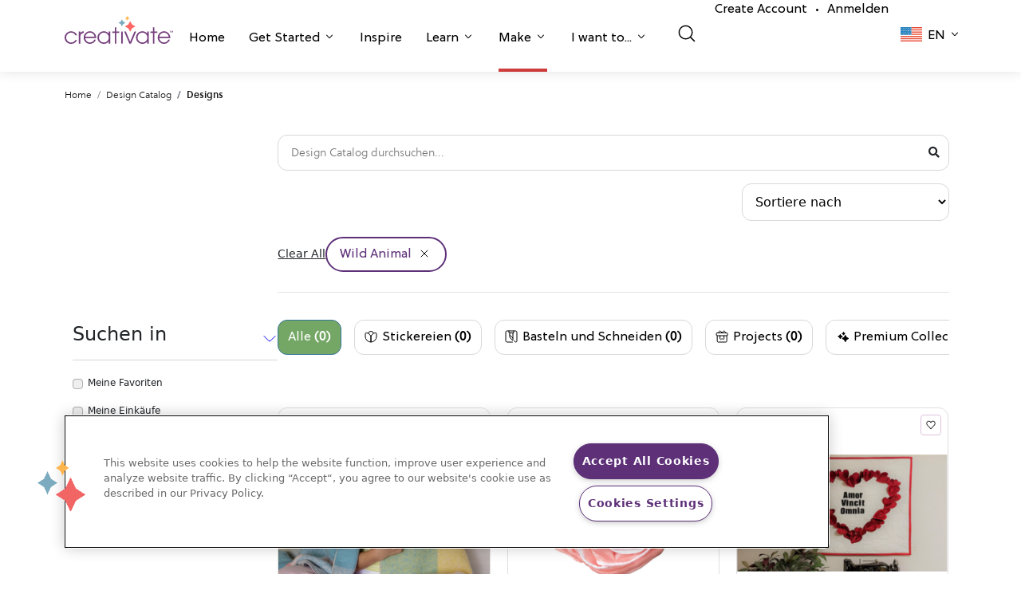

--- FILE ---
content_type: text/html; charset=UTF-8
request_url: https://library.mysewnet.com/de-at/search?categories=1076
body_size: 101529
content:
<!DOCTYPE html>
<html lang="de_AT">
<head>
            <!-- OneTrust Cookies Consent Notice start for mysewnet.com -->
        <script src="https://cdn.cookielaw.org/scripttemplates/otSDKStub.js"  type="text/javascript" charset="UTF-8" data-domain-script="f89e6bdb-07a6-4d5c-b7f5-89340b3233ca" ></script>
        <script type="text/javascript">function OptanonWrapper() { }</script>
        <!-- OneTrust Cookies Consent Notice end for mysewnet.com -->
        
    
    <meta charset="utf-8">
    <link rel="icon" type="image/png" href="/static/img/favicon.png"/>
    <meta name="viewport" content="width=device-width, initial-scale=1, maximum-scale=1.0, shrink-to-fit=no, user-scalable=0">
                        <title></title>
        

        <script>
    window.dataLayer = window.dataLayer || [];
   // function gtag(){dataLayer.push(arguments);}
    </script>

            <script async src="https://tags.pw.adn.cloud/PLXGRK/activation.js"></script>
    
    
                        <link href="https://library.mysewnet.com/search?categories=1076" hreflang="x-default" rel="alternate">
                    <link href="https://library.mysewnet.com/search?categories=1076" hreflang="en-us" rel="alternate">
                    <link href="https://library.mysewnet.com/zh-hans-cn/search?categories=1076" hreflang="zh-hans-cn" rel="alternate">
                    <link href="https://library.mysewnet.com/da-dk/search?categories=1076" hreflang="da-dk" rel="alternate">
                    <link href="https://library.mysewnet.com/nl-be/search?categories=1076" hreflang="nl-be" rel="alternate">
                    <link href="https://library.mysewnet.com/nl-nl/search?categories=1076" hreflang="nl-nl" rel="alternate">
                    <link href="https://library.mysewnet.com/en-au/search?categories=1076" hreflang="en-au" rel="alternate">
                    <link href="https://library.mysewnet.com/en-ca/search?categories=1076" hreflang="en-ca" rel="alternate">
                    <link href="https://library.mysewnet.com/he-il/search?categories=1076" hreflang="he-il" rel="alternate">
                    <link href="https://library.mysewnet.com/ar-jo/search?categories=1076" hreflang="ar-jo" rel="alternate">
                    <link href="https://library.mysewnet.com/ar-lb/search?categories=1076" hreflang="ar-lb" rel="alternate">
                    <link href="https://library.mysewnet.com/ar-ae/search?categories=1076" hreflang="ar-ae" rel="alternate">
                    <link href="https://library.mysewnet.com/ar-sa/search?categories=1076" hreflang="ar-sa" rel="alternate">
                    <link href="https://library.mysewnet.com/en-nz/search?categories=1076" hreflang="en-nz" rel="alternate">
                    <link href="https://library.mysewnet.com/es-pr/search?categories=1076" hreflang="es-pr" rel="alternate">
                    <link href="https://library.mysewnet.com/en-za/search?categories=1076" hreflang="en-za" rel="alternate">
                    <link href="https://library.mysewnet.com/en-gb/search?categories=1076" hreflang="en-gb" rel="alternate">
                    <link href="https://library.mysewnet.com/fr-be/search?categories=1076" hreflang="fr-be" rel="alternate">
                    <link href="https://library.mysewnet.com/fr-ca/search?categories=1076" hreflang="fr-ca" rel="alternate">
                    <link href="https://library.mysewnet.com/fr-fr/search?categories=1076" hreflang="fr-fr" rel="alternate">
                    <link href="https://library.mysewnet.com/fr-ch/search?categories=1076" hreflang="fr-ch" rel="alternate">
                    <link href="https://library.mysewnet.com/de-at/search?categories=1076" hreflang="de-at" rel="alternate">
                    <link href="https://library.mysewnet.com/de-de/search?categories=1076" hreflang="de-de" rel="alternate">
                    <link href="https://library.mysewnet.com/de-ch/search?categories=1076" hreflang="de-ch" rel="alternate">
                    <link href="https://library.mysewnet.com/it-it/search?categories=1076" hreflang="it-it" rel="alternate">
                    <link href="https://library.mysewnet.com/it-ch/search?categories=1076" hreflang="it-ch" rel="alternate">
                    <link href="https://library.mysewnet.com/nb-no/search?categories=1076" hreflang="nb-no" rel="alternate">
                    <link href="https://library.mysewnet.com/es-es/search?categories=1076" hreflang="es-es" rel="alternate">
                    <link href="https://library.mysewnet.com/sv-se/search?categories=1076" hreflang="sv-se" rel="alternate">
                    <link href="https://library.mysewnet.com/sv-fi/search?categories=1076" hreflang="sv-fi" rel="alternate">
                    <link href="https://library.mysewnet.com/ru-ru/search?categories=1076" hreflang="ru-ru" rel="alternate">
                    <link href="https://library.mysewnet.com/fi-fi/search?categories=1076" hreflang="fi-fi" rel="alternate">
                    <link href="https://library.mysewnet.com/tr-tr/search?categories=1076" hreflang="tr-tr" rel="alternate">
            
            <link href="https://library.mysewnet.com/de-at/search" rel="canonical">
    
    
    <script>

    var _rollbarConfig = {
        accessToken: '9f2f90c7dc044aa6a00c3bb9f7904b74',
        captureUncaught: true,
        captureUnhandledRejections: true,
        enabled: true,
        uncaughtErrorLevel: 'debug',
        payload: {
            environment: 'prod',
            client: {
                javascript: {
                    source_map_enabled: true,
                }
            }
        },
        autoInstrument: {
            network: true,
            log: true,
            dom: false,
            navigation: true,
            connectivity: true,
            contentSecurityPolicy: true,
            errorOnContentSecurityPolicy: false,
            
            networkResponseHeaders: true,
            networkResponseBody: true,
            networkRequestBody: true,
        }
    };
    
    // Rollbar Snippet
    !function(r){var e={};function o(n){if(e[n])return e[n].exports;var t=e[n]={i:n,l:!1,exports:{}};return r[n].call(t.exports,t,t.exports,o),t.l=!0,t.exports}o.m=r,o.c=e,o.d=function(r,e,n){o.o(r,e)||Object.defineProperty(r,e,{enumerable:!0,get:n})},o.r=function(r){"undefined"!=typeof Symbol&&Symbol.toStringTag&&Object.defineProperty(r,Symbol.toStringTag,{value:"Module"}),Object.defineProperty(r,"__esModule",{value:!0})},o.t=function(r,e){if(1&e&&(r=o(r)),8&e)return r;if(4&e&&"object"==typeof r&&r&&r.__esModule)return r;var n=Object.create(null);if(o.r(n),Object.defineProperty(n,"default",{enumerable:!0,value:r}),2&e&&"string"!=typeof r)for(var t in r)o.d(n,t,function(e){return r[e]}.bind(null,t));return n},o.n=function(r){var e=r&&r.__esModule?function(){return r.default}:function(){return r};return o.d(e,"a",e),e},o.o=function(r,e){return Object.prototype.hasOwnProperty.call(r,e)},o.p="",o(o.s=0)}([function(r,e,o){"use strict";var n=o(1),t=o(5);_rollbarConfig=_rollbarConfig||{},_rollbarConfig.rollbarJsUrl=_rollbarConfig.rollbarJsUrl||"https://cdn.rollbar.com/rollbarjs/refs/tags/v2.22.0/rollbar.min.js",_rollbarConfig.async=void 0===_rollbarConfig.async||_rollbarConfig.async;var a=n.setupShim(window,_rollbarConfig),l=t(_rollbarConfig);window.rollbar=n.Rollbar,a.loadFull(window,document,!_rollbarConfig.async,_rollbarConfig,l)},function(r,e,o){"use strict";var n=o(2),t=o(3);function a(r){return function(){try{return r.apply(this,arguments)}catch(r){try{console.error("[Rollbar]: Internal error",r)}catch(r){}}}}var l=0;function i(r,e){this.options=r,this._rollbarOldOnError=null;var o=l++;this.shimId=function(){return o},"undefined"!=typeof window&&window._rollbarShims&&(window._rollbarShims[o]={handler:e,messages:[]})}var s=o(4),d=function(r,e){return new i(r,e)},c=function(r){return new s(d,r)};function u(r){return a((function(){var e=this,o=Array.prototype.slice.call(arguments,0),n={shim:e,method:r,args:o,ts:new Date};window._rollbarShims[this.shimId()].messages.push(n)}))}i.prototype.loadFull=function(r,e,o,n,t){var l=!1,i=e.createElement("script"),s=e.getElementsByTagName("script")[0],d=s.parentNode;i.crossOrigin="",i.src=n.rollbarJsUrl,o||(i.async=!0),i.onload=i.onreadystatechange=a((function(){if(!(l||this.readyState&&"loaded"!==this.readyState&&"complete"!==this.readyState)){i.onload=i.onreadystatechange=null;try{d.removeChild(i)}catch(r){}l=!0,function(){var e;if(void 0===r._rollbarDidLoad){e=new Error("rollbar.js did not load");for(var o,n,a,l,i=0;o=r._rollbarShims[i++];)for(o=o.messages||[];n=o.shift();)for(a=n.args||[],i=0;i<a.length;++i)if("function"==typeof(l=a[i])){l(e);break}}"function"==typeof t&&t(e)}()}})),d.insertBefore(i,s)},i.prototype.wrap=function(r,e,o){try{var n;if(n="function"==typeof e?e:function(){return e||{}},"function"!=typeof r)return r;if(r._isWrap)return r;if(!r._rollbar_wrapped&&(r._rollbar_wrapped=function(){o&&"function"==typeof o&&o.apply(this,arguments);try{return r.apply(this,arguments)}catch(o){var e=o;throw e&&("string"==typeof e&&(e=new String(e)),e._rollbarContext=n()||{},e._rollbarContext._wrappedSource=r.toString(),window._rollbarWrappedError=e),e}},r._rollbar_wrapped._isWrap=!0,r.hasOwnProperty))for(var t in r)r.hasOwnProperty(t)&&(r._rollbar_wrapped[t]=r[t]);return r._rollbar_wrapped}catch(e){return r}};for(var p="log,debug,info,warn,warning,error,critical,global,configure,handleUncaughtException,handleAnonymousErrors,handleUnhandledRejection,captureEvent,captureDomContentLoaded,captureLoad".split(","),f=0;f<p.length;++f)i.prototype[p[f]]=u(p[f]);r.exports={setupShim:function(r,e){if(r){var o=e.globalAlias||"Rollbar";if("object"==typeof r[o])return r[o];r._rollbarShims={},r._rollbarWrappedError=null;var l=new c(e);return a((function(){e.captureUncaught&&(l._rollbarOldOnError=r.onerror,n.captureUncaughtExceptions(r,l,!0),e.wrapGlobalEventHandlers&&t(r,l,!0)),e.captureUnhandledRejections&&n.captureUnhandledRejections(r,l,!0);var a=e.autoInstrument;return!1!==e.enabled&&(void 0===a||!0===a||"object"==typeof a&&a.network)&&r.addEventListener&&(r.addEventListener("load",l.captureLoad.bind(l)),r.addEventListener("DOMContentLoaded",l.captureDomContentLoaded.bind(l))),r[o]=l,l}))()}},Rollbar:c}},function(r,e,o){"use strict";function n(r,e,o,n){r._rollbarWrappedError&&(n[4]||(n[4]=r._rollbarWrappedError),n[5]||(n[5]=r._rollbarWrappedError._rollbarContext),r._rollbarWrappedError=null);var t=e.handleUncaughtException.apply(e,n);o&&o.apply(r,n),"anonymous"===t&&(e.anonymousErrorsPending+=1)}r.exports={captureUncaughtExceptions:function(r,e,o){if(r){var t;if("function"==typeof e._rollbarOldOnError)t=e._rollbarOldOnError;else if(r.onerror){for(t=r.onerror;t._rollbarOldOnError;)t=t._rollbarOldOnError;e._rollbarOldOnError=t}e.handleAnonymousErrors();var a=function(){var o=Array.prototype.slice.call(arguments,0);n(r,e,t,o)};o&&(a._rollbarOldOnError=t),r.onerror=a}},captureUnhandledRejections:function(r,e,o){if(r){"function"==typeof r._rollbarURH&&r._rollbarURH.belongsToShim&&r.removeEventListener("unhandledrejection",r._rollbarURH);var n=function(r){var o,n,t;try{o=r.reason}catch(r){o=void 0}try{n=r.promise}catch(r){n="[unhandledrejection] error getting `promise` from event"}try{t=r.detail,!o&&t&&(o=t.reason,n=t.promise)}catch(r){}o||(o="[unhandledrejection] error getting `reason` from event"),e&&e.handleUnhandledRejection&&e.handleUnhandledRejection(o,n)};n.belongsToShim=o,r._rollbarURH=n,r.addEventListener("unhandledrejection",n)}}}},function(r,e,o){"use strict";function n(r,e,o){if(e.hasOwnProperty&&e.hasOwnProperty("addEventListener")){for(var n=e.addEventListener;n._rollbarOldAdd&&n.belongsToShim;)n=n._rollbarOldAdd;var t=function(e,o,t){n.call(this,e,r.wrap(o),t)};t._rollbarOldAdd=n,t.belongsToShim=o,e.addEventListener=t;for(var a=e.removeEventListener;a._rollbarOldRemove&&a.belongsToShim;)a=a._rollbarOldRemove;var l=function(r,e,o){a.call(this,r,e&&e._rollbar_wrapped||e,o)};l._rollbarOldRemove=a,l.belongsToShim=o,e.removeEventListener=l}}r.exports=function(r,e,o){if(r){var t,a,l="EventTarget,Window,Node,ApplicationCache,AudioTrackList,ChannelMergerNode,CryptoOperation,EventSource,FileReader,HTMLUnknownElement,IDBDatabase,IDBRequest,IDBTransaction,KeyOperation,MediaController,MessagePort,ModalWindow,Notification,SVGElementInstance,Screen,TextTrack,TextTrackCue,TextTrackList,WebSocket,WebSocketWorker,Worker,XMLHttpRequest,XMLHttpRequestEventTarget,XMLHttpRequestUpload".split(",");for(t=0;t<l.length;++t)r[a=l[t]]&&r[a].prototype&&n(e,r[a].prototype,o)}}},function(r,e,o){"use strict";function n(r,e){this.impl=r(e,this),this.options=e,function(r){for(var e=function(r){return function(){var e=Array.prototype.slice.call(arguments,0);if(this.impl[r])return this.impl[r].apply(this.impl,e)}},o="log,debug,info,warn,warning,error,critical,global,configure,handleUncaughtException,handleAnonymousErrors,handleUnhandledRejection,_createItem,wrap,loadFull,shimId,captureEvent,captureDomContentLoaded,captureLoad".split(","),n=0;n<o.length;n++)r[o[n]]=e(o[n])}(n.prototype)}n.prototype._swapAndProcessMessages=function(r,e){var o,n,t;for(this.impl=r(this.options);o=e.shift();)n=o.method,t=o.args,this[n]&&"function"==typeof this[n]&&("captureDomContentLoaded"===n||"captureLoad"===n?this[n].apply(this,[t[0],o.ts]):this[n].apply(this,t));return this},r.exports=n},function(r,e,o){"use strict";r.exports=function(r){return function(e){if(!e&&!window._rollbarInitialized){for(var o,n,t=(r=r||{}).globalAlias||"Rollbar",a=window.rollbar,l=function(r){return new a(r)},i=0;o=window._rollbarShims[i++];)n||(n=o.handler),o.handler._swapAndProcessMessages(l,o.messages);window[t]=n,window._rollbarInitialized=!0}}}}]);
    // End Rollbar Snippet
    </script>

        <link rel="stylesheet" href="https://use.fontawesome.com/releases/v5.4.1/css/all.css">
<link rel="stylesheet" href="https://cdn.mysewnet.com/2.0/_base.css">
<link rel="stylesheet" href="https://cdn.mysewnet.com/2.0/_menu.css">
<link rel="stylesheet" type="text/css" href="/static/app.c1552f23.css">

<link href="https://cdn.jsdelivr.net/npm/bootstrap@5.0.2/dist/css/bootstrap.min.css" rel="stylesheet" integrity="sha384-EVSTQN3/azprG1Anm3QDgpJLIm9Nao0Yz1ztcQTwFspd3yD65VohhpuuCOmLASjC" crossorigin="anonymous">
<link rel="stylesheet" href="https://cdnjs.cloudflare.com/ajax/libs/font-awesome/5.15.3/css/all.min.css" integrity="sha512-iBBXm8fW90+nuLcSKlbmrPcLa0OT92xO1BIsZ+ywDWZCvqsWgccV3gFoRBv0z+8dLJgyAHIhR35VZc2oM/gI1w==" crossorigin="anonymous" referrerpolicy="no-referrer"/>

    <script async src="https://js.convertflow.co/production/websites/44449.js"></script>

    <script src="https://cdn.auth0.com/js/auth0/9.18/auth0.min.js"></script>

<!-- Google Tag Manager -->
<script>(function(w,d,s,l,i){w[l]=w[l]||[];w[l].push({'gtm.start':
new Date().getTime(),event:'gtm.js'});var f=d.getElementsByTagName(s)[0],
j=d.createElement(s),dl=l!='dataLayer'?'&l='+l:'';j.async=true;j.src=
'https://www.googletagmanager.com/gtm.js?id='+i+dl;f.parentNode.insertBefore(j,f);
})(window,document,'script','dataLayer','GTM-PVDMWSD');</script>
<!-- End Google Tag Manager -->
</head>
<body >


<!-- Google Tag Manager (noscript) -->
<noscript><iframe src="https://www.googletagmanager.com/ns.html?id=GTM-PVDMWSD"
height="0" width="0" style="display:none;visibility:hidden"></iframe></noscript>
<!-- End Google Tag Manager (noscript) -->
</body>

                <header class="creativate-header">
    <nav class="creativate-mega-menu-wrapper">
                <div class="creativate-main-nav-mobile d-lg-none">
            <div class="inner-mobile-main-nav">
                <div class="container">
                    <div class="left-container">
                        <a href="#" class="mobile-menu-toggle">
                        </a>
                        <LanguagePicker languagedata="[{&quot;name&quot;:null,&quot;href&quot;:&quot;\/en-za&quot;,&quot;code&quot;:&quot;en-za&quot;,&quot;shortcode&quot;:null},{&quot;name&quot;:null,&quot;href&quot;:&quot;\/ru-ru&quot;,&quot;code&quot;:&quot;ru-ru&quot;,&quot;shortcode&quot;:null},{&quot;name&quot;:null,&quot;href&quot;:&quot;\/fr-fr&quot;,&quot;code&quot;:&quot;fr-fr&quot;,&quot;shortcode&quot;:null},{&quot;name&quot;:null,&quot;href&quot;:&quot;\/en-au&quot;,&quot;code&quot;:&quot;en-au&quot;,&quot;shortcode&quot;:null},{&quot;name&quot;:null,&quot;href&quot;:&quot;\/zh-hans-cn&quot;,&quot;code&quot;:&quot;zh-hans-cn&quot;,&quot;shortcode&quot;:null},{&quot;name&quot;:null,&quot;href&quot;:&quot;\/fi-fi&quot;,&quot;code&quot;:&quot;fi-fi&quot;,&quot;shortcode&quot;:null},{&quot;name&quot;:null,&quot;href&quot;:&quot;\/ar-jo&quot;,&quot;code&quot;:&quot;ar-jo&quot;,&quot;shortcode&quot;:null},{&quot;name&quot;:null,&quot;href&quot;:&quot;\/ar-lb&quot;,&quot;code&quot;:&quot;ar-lb&quot;,&quot;shortcode&quot;:null},{&quot;name&quot;:null,&quot;href&quot;:&quot;\/ar-ae&quot;,&quot;code&quot;:&quot;ar-ae&quot;,&quot;shortcode&quot;:null},{&quot;name&quot;:null,&quot;href&quot;:&quot;\/ar-sa&quot;,&quot;code&quot;:&quot;ar-sa&quot;,&quot;shortcode&quot;:null},{&quot;name&quot;:null,&quot;href&quot;:&quot;\/en-nz&quot;,&quot;code&quot;:&quot;en-nz&quot;,&quot;shortcode&quot;:null},{&quot;name&quot;:null,&quot;href&quot;:&quot;\/es-pr&quot;,&quot;code&quot;:&quot;es-pr&quot;,&quot;shortcode&quot;:null},{&quot;name&quot;:&quot;Austria (German)&quot;,&quot;href&quot;:&quot;\/de-at&quot;,&quot;code&quot;:&quot;de-at&quot;,&quot;shortcode&quot;:&quot;de&quot;},{&quot;name&quot;:&quot;Belgium (Dutch)&quot;,&quot;href&quot;:&quot;\/nl-be&quot;,&quot;code&quot;:&quot;nl-be&quot;,&quot;shortcode&quot;:&quot;nl&quot;},{&quot;name&quot;:&quot;Belgium (French)&quot;,&quot;href&quot;:&quot;\/fr-be&quot;,&quot;code&quot;:&quot;fr-be&quot;,&quot;shortcode&quot;:&quot;fr&quot;},{&quot;name&quot;:&quot;Canada (English)&quot;,&quot;href&quot;:&quot;\/en-ca&quot;,&quot;code&quot;:&quot;en-ca&quot;,&quot;shortcode&quot;:&quot;en&quot;},{&quot;name&quot;:&quot;Canada (French)&quot;,&quot;href&quot;:&quot;\/fr-ca&quot;,&quot;code&quot;:&quot;fr-ca&quot;,&quot;shortcode&quot;:&quot;fr&quot;},{&quot;name&quot;:&quot;Denmark (Danish)&quot;,&quot;href&quot;:&quot;\/da-dk&quot;,&quot;code&quot;:&quot;da-dk&quot;,&quot;shortcode&quot;:&quot;da&quot;},{&quot;name&quot;:&quot;Finland (Swedish)&quot;,&quot;href&quot;:&quot;\/sv-fi&quot;,&quot;code&quot;:&quot;sv-fi&quot;,&quot;shortcode&quot;:&quot;sv&quot;},{&quot;name&quot;:&quot;Germany (German)&quot;,&quot;href&quot;:&quot;\/de-de&quot;,&quot;code&quot;:&quot;de-de&quot;,&quot;shortcode&quot;:&quot;de&quot;},{&quot;name&quot;:&quot;Ireland (English)&quot;,&quot;href&quot;:&quot;\/he-il&quot;,&quot;code&quot;:&quot;he-il&quot;,&quot;shortcode&quot;:&quot;en&quot;},{&quot;name&quot;:&quot;Italy (Italian)&quot;,&quot;href&quot;:&quot;\/it-it&quot;,&quot;code&quot;:&quot;it-it&quot;,&quot;shortcode&quot;:&quot;it&quot;},{&quot;name&quot;:&quot;Netherlands (Dutch)&quot;,&quot;href&quot;:&quot;\/nl-nl&quot;,&quot;code&quot;:&quot;nl-nl&quot;,&quot;shortcode&quot;:&quot;nl&quot;},{&quot;name&quot;:&quot;Norway (Norwegian)&quot;,&quot;href&quot;:&quot;\/nb-no&quot;,&quot;code&quot;:&quot;no-no&quot;,&quot;shortcode&quot;:&quot;nb&quot;},{&quot;name&quot;:&quot;Spain (Spanish)&quot;,&quot;href&quot;:&quot;\/es-es&quot;,&quot;code&quot;:&quot;es-es&quot;,&quot;shortcode&quot;:&quot;es&quot;},{&quot;name&quot;:&quot;Sweden (Swedish)&quot;,&quot;href&quot;:&quot;\/sv-se&quot;,&quot;code&quot;:&quot;sv-se&quot;,&quot;shortcode&quot;:&quot;sv&quot;},{&quot;name&quot;:&quot;Switzerland (French)&quot;,&quot;href&quot;:&quot;\/fr-ch&quot;,&quot;code&quot;:&quot;fr-ch&quot;,&quot;shortcode&quot;:&quot;fr&quot;},{&quot;name&quot;:&quot;Switzerland (German)&quot;,&quot;href&quot;:&quot;\/de-ch&quot;,&quot;code&quot;:&quot;de-ch&quot;,&quot;shortcode&quot;:&quot;de&quot;},{&quot;name&quot;:&quot;Switzerland (Italian)&quot;,&quot;href&quot;:&quot;\/it-ch&quot;,&quot;code&quot;:&quot;it-ch&quot;,&quot;shortcode&quot;:&quot;it&quot;},{&quot;name&quot;:&quot;Turkey (Turkish)&quot;,&quot;href&quot;:&quot;\/tr-tr&quot;,&quot;code&quot;:&quot;tr-tr&quot;,&quot;shortcode&quot;:&quot;tr&quot;},{&quot;name&quot;:&quot;United Kingdom (English)&quot;,&quot;href&quot;:&quot;\/en-gb&quot;,&quot;code&quot;:&quot;en-gb&quot;,&quot;shortcode&quot;:&quot;en&quot;},{&quot;name&quot;:&quot;United States (English)&quot;,&quot;href&quot;:&quot;\/&quot;,&quot;code&quot;:&quot;en-us&quot;,&quot;shortcode&quot;:&quot;en&quot;}]" data-vue></LanguagePicker>
                    </div>
                    <div class="brand-container">
                        <a href="https://creativate.com">
                            <svg width="93px" height="auto" viewbox="0 0 130 34" fill="none" xmlns="http://www.w3.org/2000/svg">
                                <g clip-path="url(#clip0_1353_272)">
                                    <path d="M14.9545 29.3487C13.475 32.3159 11.1231 34 7.76785 34C3.46038 34 0 30.7649 0 26.1933C0 22.1842 3.48736 18.6545 7.76785 18.6545C10.9382 18.6545 13.7656 20.4461 14.9545 23.4406H12.9196C11.837 21.4084 9.90727 20.3392 7.82068 20.3392C4.4913 20.3392 1.84881 22.9856 1.84881 26.3008C1.84881 29.6695 4.46432 32.3159 7.82068 32.3159C10.0135 32.3159 11.8898 31.3001 12.9196 29.3487H14.9545Z" fill="#753E7C"/>
                                    <path d="M16.9873 33.6527V19.0295H18.8361V21.1407H18.8889C19.523 19.6171 20.6326 18.7884 22.9581 18.6542V20.6328H22.9322C20.2628 20.9007 18.8361 22.665 18.8361 25.0173V33.6527H16.9873Z" fill="#753E7C"/>
                                    <path d="M24.721 27.0219C24.8789 29.9361 27.5214 32.3158 30.3219 32.3158C32.5675 32.3158 34.7075 31.0065 35.5001 28.8669H37.4557C36.3461 32.0212 33.4394 33.9999 30.3489 33.9999C26.2528 33.9999 22.8182 30.6312 22.8182 26.3541C22.8182 22.1033 26.2797 18.6544 30.3219 18.6544C34.6552 18.6544 37.9048 22.4246 37.9048 26.4611C37.9048 26.6482 37.8789 26.8353 37.8789 27.0219H24.721ZM36.0021 25.3384C35.4742 22.3974 33.1757 20.339 30.3219 20.339C27.6266 20.339 25.2229 22.3177 24.721 25.3384H36.0021Z" fill="#753E7C"/>
                                    <path d="M52.7843 33.6525V31.0857H52.7303C51.5415 32.9046 49.4549 34 47.1024 34C42.7691 34 39.3346 30.6853 39.3346 26.3008C39.3346 21.9163 42.8759 18.6545 47.1024 18.6545C49.5072 18.6545 51.5684 19.7511 52.7303 21.5955H52.7843V19.0299H54.6331V33.6525H52.7843ZM52.8894 26.3543C52.8894 23.0925 50.3526 20.3392 47.0766 20.3392C43.7477 20.3392 41.1845 22.9054 41.1845 26.3816C41.1845 29.7492 43.6949 32.3159 47.1024 32.3159C50.3267 32.3159 52.8894 29.6422 52.8894 26.3543Z" fill="#753E7C"/>
                                    <path d="M60.1188 33.6527V20.7137H57.08V19.0296H60.1188V13.8699H61.9675V19.0296H65.429V20.7137H61.9675V33.6527H60.1188Z" fill="#753E7C"/>
                                    <path d="M69.6647 19.0294H67.8159V33.6526H69.6647V19.0294Z" fill="#753E7C"/>
                                    <path d="M77.5532 33.6527L71.4492 19.0295H73.4307L78.5302 31.326L83.7089 19.0295H85.6909L79.5869 33.6527H77.5532Z" fill="#753E7C"/>
                                    <path d="M99.0246 33.6525V31.0857H98.9707C97.7818 32.9046 95.6952 34 93.3428 34C89.0095 34 85.575 30.6853 85.575 26.3008C85.575 21.9163 89.1162 18.6545 93.3428 18.6545C95.7475 18.6545 97.8088 19.7511 98.9707 21.5955H99.0246V19.0299H100.873V33.6525H99.0246ZM99.1298 26.3543C99.1298 23.0925 96.5929 20.3392 93.3169 20.3392C89.9881 20.3392 87.4249 22.9054 87.4249 26.3816C87.4249 29.7492 89.9352 32.3159 93.3428 32.3159C96.5671 32.3159 99.1298 29.6422 99.1298 26.3543Z" fill="#753E7C"/>
                                    <path d="M105.809 33.6527V20.7137H102.77V19.0296H105.809V13.8699H107.657V19.0296H111.119V20.7137H107.657V33.6527H105.809Z" fill="#753E7C"/>
                                    <path d="M113.499 27.0219C113.657 29.9361 116.3 32.3158 119.1 32.3158C121.346 32.3158 123.486 31.0065 124.279 28.8669H126.234C125.125 32.0212 122.218 33.9999 119.127 33.9999C115.031 33.9999 111.597 30.6312 111.597 26.3541C111.597 22.1033 115.058 18.6544 119.1 18.6544C123.434 18.6544 126.683 22.4246 126.683 26.4611C126.683 26.6482 126.657 26.8353 126.657 27.0219H113.499ZM124.781 25.3384C124.253 22.3974 121.954 20.339 119.1 20.339C116.405 20.339 114.001 22.3177 113.499 25.3384H124.781Z" fill="#753E7C"/>
                                    <path d="M76.1126 3.87937L75.1114 5.7322L74.1096 3.87937L72.2784 2.86638L74.1096 1.85281L75.1114 0L76.1126 1.85281L77.9437 2.86638L76.1126 3.87937Z" fill="#FFB64D"/>
                                    <path d="M70.1834 9.91141L68.6813 12.6904L67.1793 9.91141L64.4327 8.39164L67.1793 6.87185L68.6813 4.0929L70.1834 6.87185L72.9299 8.39164L70.1834 9.91141Z" fill="#7CABBF"/>
                                    <path d="M80.8164 15.0076L78.5631 19.176L76.3103 15.0076L72.1899 12.7277L76.3103 10.4483L78.5631 6.2793L80.8164 10.4483L84.9362 12.7277L80.8164 15.0076Z" fill="#FF6663"/>
                                    <path d="M126.69 20.1986L126.3 20.2034L126.279 18.4512L125.617 18.4592L125.613 18.1573L127.334 18.1363L127.338 18.4382L126.669 18.4464L126.69 20.1986ZM128.592 20.1754L127.936 18.591L127.911 18.5913L127.934 18.9586L127.949 20.1832L127.572 20.1879L127.547 18.1337L128.14 18.1264L128.78 19.711L129.404 18.111L129.975 18.104L130 20.1582L129.597 20.1631L129.583 18.9669L129.597 18.576L129.572 18.5763L128.922 20.1714L128.592 20.1754Z" fill="#753E7C"/>
                                </g>
                                <defs>
                                    <clipPath id="clip0_1353_272">
                                        <rect width="130" height="34" fill="white"/>
                                    </clipPath>
                                </defs>
                            </svg>
                        </a>
                    </div>
                    <div class="right-container">
                                                    <a href="/auth/login">
                                <img src="/static/creativate-icons/user_24.svg" width="24px" height="24px" alt="Anmelden"/>
                            </a>
                                            </div>
                </div>
            </div>
            <div class="mobile-menu-content-container">
                <div class="main-menu-container">
                    <div class="container">
                        <ul class="menu-items">
                                                                                                                        
                                                                    <li class="menu-item border-violet  " role="button" id="mobilehomeNavItem">
                                        <a href="https://creativate.com/">
                                            Home
                                        </a>
                                    </li>
                                
                                                                                                                            
                                                                    <li class="menu-item border-violet  has-sub-menu" role="button" id="mobilegetStartedNavItem">
                                        <a href="#">
                                            Get Started
                                        </a>
                                    </li>
                                
                                                                                                                            
                                                                    <li class="menu-item border-teal  " role="button" id="mobileinspireNavItem">
                                        <a href="https://creativate.com/pages/inspire">
                                            Inspire
                                        </a>
                                    </li>
                                
                                                                                                                            
                                                                    <li class="menu-item border-gold  has-sub-menu" role="button" id="mobilelearnNavItem">
                                        <a href="#">
                                            Learn
                                        </a>
                                    </li>
                                
                                                                                                                            
                                                                    <li class="menu-item border-salmon current-page has-sub-menu" role="button" id="mobilemakeNavItem">
                                        <a href="#">
                                            Make
                                        </a>
                                    </li>
                                
                                                                                                                            
                                                                    <li class="menu-item border-violet  has-sub-menu" role="button" id="mobileiWantToNavItem">
                                        <a href="#">
                                            I want to...
                                        </a>
                                    </li>
                                
                                                                                    </ul>
                        <div class="divider"></div>
                                                    <ul class="secondary-menu-items">
                                <li class="secondary-menu-item">
                                    <NavSearchInput search-url="/de-at/search" 
                                        v-bind:is-on-search-page="
                                                                                            true
                                                                                    " has-filter data-vue></NavSearchInput>
                                </li>
                                                                    <li class="secondary-menu-item">
                                        <a href="/auth/register">Create Account</a><span class="account-item-spacer">•</span><a href="/auth/login">Anmelden</a>
                                    </li>
                                                            </ul>
                                            </div>
                </div>
                <div class="sub-menus-container">
                    <div class="mobile-mega-menu-sections">
                                                                                                                                                                        <div class="mobile-mega-menu-section violet-bg" aria-labelledby="mobilegetStartedNavItem">
                                    <div class="container mobile-mega-menu-content-container">
                                        <div class="header-section">
                                                                                        
                                            <h2 class="back-button-header">Get Started</h2>
                                            <p>Take the next step to elevate your creativity.</p>
                                        </div>
                                        <div class="links-section">
                                                                                            
                                                
                                                                                                    <div class="link-container">
                                                        <a href="https://creativate.com/pages/get-started-with-creativate" target="_self">
                                                            <div class="dropdown-link-image-container" style="background-image: url('/static/creativate-icons/mega-menu/submenu/getStarted1.png');"></div>
                                                            <h6>Explore CREATIVATE</h6>
                                                            <p>
                                                                Discover the power of CREATIVATE.
                                                            </p>
                                                        </a>
                                                    </div>
                                                
                                                                                                                                            
                                                
                                                                                                    <div class="link-container">
                                                        <a href="https://creativate.com/pages/explore-memberships" target="_self">
                                                            <div class="dropdown-link-image-container" style="background-image: url('/static/creativate-icons/mega-menu/submenu/getStarted2.jpeg');"></div>
                                                            <h6>See Memberships</h6>
                                                            <p>
                                                                Compare features, benefits, and pricing.
                                                            </p>
                                                        </a>
                                                    </div>
                                                
                                                                                                                                            
                                                
                                                                                                    <div class="link-container">
                                                        <a href="https://creativate.com/pages/get-software" target="_self">
                                                            <div class="dropdown-link-image-container" style="background-image: url('/static/creativate-icons/mega-menu/submenu/getStarted3.png');"></div>
                                                            <h6>Get Software</h6>
                                                            <p>
                                                                Download machine-compatible software to your devices
                                                            </p>
                                                        </a>
                                                    </div>
                                                
                                                                                                                                            
                                                
                                                                                                    <div class="link-container">
                                                        <a href="https://creativate.com/pages/get-started-activate" target="_self">
                                                            <div class="dropdown-link-image-container" style="background-image: url('/static/creativate-icons/mega-menu/submenu/getStarted4.png');"></div>
                                                            <h6>Activate Code</h6>
                                                            <p>
                                                                Use your code to access membership or to unlock one-time box software
                                                            </p>
                                                        </a>
                                                    </div>
                                                
                                                                                                                                    </div>
                                    </div>
                                </div>
                                                                                                                                                                                                    <div class="mobile-mega-menu-section gold-bg" aria-labelledby="mobilelearnNavItem">
                                    <div class="container mobile-mega-menu-content-container">
                                        <div class="header-section">
                                                                                            <img src="/static/creativate-icons/mega-menu/learn.svg"/>
                                                                                        
                                            <h2 class="back-button-header">Learn</h2>
                                            <p>Elevate your skills with easy-to-follow tutorials and how-to videos.</p>
                                        </div>
                                        <div class="links-section">
                                                                                            
                                                
                                                                                                    <div class="link-container">
                                                        <a href="https://creativate.com/pages/learn-with-creativate" target="_self">
                                                            <div class="dropdown-link-image-container" style="background-image: url('/static/creativate-icons/mega-menu/submenu/learn1.png');"></div>
                                                            <h6>CREATIVATE Resources</h6>
                                                            <p>
                                                                Learn more about CREATIVATE’s resources and the CREATIVATE App.
                                                            </p>
                                                        </a>
                                                    </div>
                                                
                                                                                                                                            
                                                
                                                                                                    <div class="link-container">
                                                        <a href="https://creativate.com/pages/tutorials-embroidery" target="_self">
                                                            <div class="dropdown-link-image-container" style="background-image: url('/static/creativate-icons/mega-menu/submenu/learn2.jpeg');"></div>
                                                            <h6>Tutorials &amp; How-Tos</h6>
                                                            <p>
                                                                Get expert guidance and step-by-step instructions.
                                                            </p>
                                                        </a>
                                                    </div>
                                                
                                                                                                                                            
                                                
                                                                                                    <div class="link-container">
                                                        <a href="https://creativate.com/pages/faqs" target="_self">
                                                            <div class="dropdown-link-image-container" style="background-image: url('/static/creativate-icons/mega-menu/submenu/learn3.jpeg');"></div>
                                                            <h6>FAQs &amp; Help</h6>
                                                            <p>
                                                                Find answers and additional support.
                                                            </p>
                                                        </a>
                                                    </div>
                                                
                                                                                                                                    </div>
                                    </div>
                                </div>
                                                                                                                                                <div class="mobile-mega-menu-section salmon-bg" aria-labelledby="mobilemakeNavItem">
                                    <div class="container mobile-mega-menu-content-container">
                                        <div class="header-section">
                                                                                            <img src="/static/creativate-icons/mega-menu/make.svg"/>
                                                                                        
                                            <h2 class="back-button-header">Make</h2>
                                            <p>Create your own designs with powerful digital tools.</p>
                                        </div>
                                        <div class="links-section">
                                                                                            
                                                
                                                                                                    <div class="link-container">
                                                        <a href="https://creativate.com/pages/make-with-creativate" target="_self">
                                                            <div class="dropdown-link-image-container" style="background-image: url('/static/creativate-icons/mega-menu/submenu/make1.jpeg');"></div>
                                                            <h6>CREATIVATE Tools</h6>
                                                            <p>
                                                                Get an overview of CREATIVATE’s design tools, assets, and software.
                                                            </p>
                                                        </a>
                                                    </div>
                                                
                                                                                                                                            
                                                
                                                                                                    <div class="link-container">
                                                        <a href="https://creativate.com/pages/make-design-catalog" target="_self">
                                                            <div class="dropdown-link-image-container" style="background-image: url('/static/creativate-icons/mega-menu/submenu/make2.jpeg');"></div>
                                                            <h6>Design Catalog</h6>
                                                            <p>
                                                                Browse thousands of ready-made designs and assets.
                                                            </p>
                                                        </a>
                                                    </div>
                                                
                                                                                                                                            
                                                
                                                                                                    <div class="link-container">
                                                        <a href="https://creativate.com/pages/make-vault" target="_self">
                                                            <div class="dropdown-link-image-container" style="background-image: url('/static/creativate-icons/mega-menu/submenu/make3.png');"></div>
                                                            <h6>Vault</h6>
                                                            <p>
                                                                Organize, save, and send your design files to CREATIVATE enabled machines.
                                                            </p>
                                                        </a>
                                                    </div>
                                                
                                                                                                                                            
                                                
                                                                                                    <div class="link-container">
                                                        <a href="https://creativate.com/pages/get-software" target="_self">
                                                            <div class="dropdown-link-image-container" style="background-image: url('/static/creativate-icons/mega-menu/submenu/make4.png');"></div>
                                                            <h6>Download Software</h6>
                                                            <p>
                                                                Get machine-compatible software for your devices.
                                                            </p>
                                                        </a>
                                                    </div>
                                                
                                                                                                                                    </div>
                                    </div>
                                </div>
                                                                                                                                                <div class="mobile-mega-menu-section violet-bg" aria-labelledby="mobileiWantToNavItem">
                                    <div class="container mobile-mega-menu-content-container">
                                        <div class="header-section">
                                                                                        
                                            <h2 class="back-button-header">I want to...</h2>
                                            <p>Start making masterpieces with CREATIVATE.</p>
                                        </div>
                                        <div class="links-section">
                                                                                            
                                                
                                                                                                    <div class="link-container">
                                                        <a href="https://creativate.com/pages/embroider-with-creativate" target="_self">
                                                            <div class="dropdown-link-image-container" style="background-image: url('/static/creativate-icons/mega-menu/submenu/iWantTo1.jpeg');"></div>
                                                            <h6>Embroider with CREATIVATE</h6>
                                                            <p>
                                                                Digitize, automate, and revolutionize your embroidery projects.
                                                            </p>
                                                        </a>
                                                    </div>
                                                
                                                                                                                                            
                                                
                                                                                                    <div class="link-container">
                                                        <a href="https://creativate.com/pages/quilt-with-creativate" target="_self">
                                                            <div class="dropdown-link-image-container" style="background-image: url('/static/creativate-icons/mega-menu/submenu/iWantTo2.jpeg');"></div>
                                                            <h6>Quilt with CREATIVATE</h6>
                                                            <p>
                                                                Design, customize, cut, and piece your quilts faster and easier.
                                                            </p>
                                                        </a>
                                                    </div>
                                                
                                                                                                                                            
                                                
                                                                                                    <div class="link-container">
                                                        <a href="https://creativate.com/pages/craft-with-creativate" target="_self">
                                                            <div class="dropdown-link-image-container" style="background-image: url('/static/creativate-icons/mega-menu/submenu/iWantTo3.jpeg');"></div>
                                                            <h6>Craft with CREATIVATE</h6>
                                                            <p>
                                                                Cut, embellish, deboss, and customize your crafts with ease.
                                                            </p>
                                                        </a>
                                                    </div>
                                                
                                                                                                                                            
                                                
                                                                                                    <div class="link-container">
                                                        <a href="https://creativate.com/pages/sew-with-creativate" target="_self">
                                                            <div class="dropdown-link-image-container" style="background-image: url('/static/creativate-icons/mega-menu/submenu/iWantTo4.jpeg');"></div>
                                                            <h6>Sew with CREATIVATE</h6>
                                                            <p>
                                                                Seamlessly elevate your sewing with empowering tools and intuitive software.
                                                            </p>
                                                        </a>
                                                    </div>
                                                
                                                                                                                                    </div>
                                    </div>
                                </div>
                                                                        </div>
                </div>
                
            </div>
        </div>
        
                <div class="creativate-main-nav-desktop d-none d-lg-block">
            <div class="container">
                <div class="brand-container">
                    <a href="https://creativate.com">
                        <svg class="d-xl-none creativatelogo-mobile" width="32" height="32" viewBox="0 0 32 32" fill="none" xmlns="http://www.w3.org/2000/svg">
                            <path d="M24.2804 23.157L21.3755 28.4447L18.4729 23.157L13.1641 20.2624L18.4729 17.3701L21.3755 12.0801L24.2804 17.3701L29.5869 20.2624L24.2804 23.157Z" fill="#F16665"/>
                            <path d="M17.7871 8.43304L16.5433 10.7002L15.3005 8.43304L13.0273 7.19192L15.3005 5.95179L16.5433 3.68359L17.7871 5.95179L20.0592 7.19192L17.7871 8.43304Z" fill="#FCB54E"/>
                            <path d="M9.69189 16.7325L7.79004 20.2064L5.88974 16.7325L2.41406 14.8307L5.88974 12.9305L7.79004 9.45508L9.69189 12.9305L13.166 14.8307L9.69189 16.7325Z" fill="#7CAABF"/>
                        </svg>

                        <svg class="d-none d-xl-block creativatelogo-desktop" width="136px" height="auto" viewbox="0 0 130 34" fill="none" xmlns="http://www.w3.org/2000/svg">
                            <g clip-path="url(#clip0_1353_272)">
                                <path d="M14.9545 29.3487C13.475 32.3159 11.1231 34 7.76785 34C3.46038 34 0 30.7649 0 26.1933C0 22.1842 3.48736 18.6545 7.76785 18.6545C10.9382 18.6545 13.7656 20.4461 14.9545 23.4406H12.9196C11.837 21.4084 9.90727 20.3392 7.82068 20.3392C4.4913 20.3392 1.84881 22.9856 1.84881 26.3008C1.84881 29.6695 4.46432 32.3159 7.82068 32.3159C10.0135 32.3159 11.8898 31.3001 12.9196 29.3487H14.9545Z" fill="#753E7C"/>
                                <path d="M16.9873 33.6527V19.0295H18.8361V21.1407H18.8889C19.523 19.6171 20.6326 18.7884 22.9581 18.6542V20.6328H22.9322C20.2628 20.9007 18.8361 22.665 18.8361 25.0173V33.6527H16.9873Z" fill="#753E7C"/>
                                <path d="M24.721 27.0219C24.8789 29.9361 27.5214 32.3158 30.3219 32.3158C32.5675 32.3158 34.7075 31.0065 35.5001 28.8669H37.4557C36.3461 32.0212 33.4394 33.9999 30.3489 33.9999C26.2528 33.9999 22.8182 30.6312 22.8182 26.3541C22.8182 22.1033 26.2797 18.6544 30.3219 18.6544C34.6552 18.6544 37.9048 22.4246 37.9048 26.4611C37.9048 26.6482 37.8789 26.8353 37.8789 27.0219H24.721ZM36.0021 25.3384C35.4742 22.3974 33.1757 20.339 30.3219 20.339C27.6266 20.339 25.2229 22.3177 24.721 25.3384H36.0021Z" fill="#753E7C"/>
                                <path d="M52.7843 33.6525V31.0857H52.7303C51.5415 32.9046 49.4549 34 47.1024 34C42.7691 34 39.3346 30.6853 39.3346 26.3008C39.3346 21.9163 42.8759 18.6545 47.1024 18.6545C49.5072 18.6545 51.5684 19.7511 52.7303 21.5955H52.7843V19.0299H54.6331V33.6525H52.7843ZM52.8894 26.3543C52.8894 23.0925 50.3526 20.3392 47.0766 20.3392C43.7477 20.3392 41.1845 22.9054 41.1845 26.3816C41.1845 29.7492 43.6949 32.3159 47.1024 32.3159C50.3267 32.3159 52.8894 29.6422 52.8894 26.3543Z" fill="#753E7C"/>
                                <path d="M60.1188 33.6527V20.7137H57.08V19.0296H60.1188V13.8699H61.9675V19.0296H65.429V20.7137H61.9675V33.6527H60.1188Z" fill="#753E7C"/>
                                <path d="M69.6647 19.0294H67.8159V33.6526H69.6647V19.0294Z" fill="#753E7C"/>
                                <path d="M77.5532 33.6527L71.4492 19.0295H73.4307L78.5302 31.326L83.7089 19.0295H85.6909L79.5869 33.6527H77.5532Z" fill="#753E7C"/>
                                <path d="M99.0246 33.6525V31.0857H98.9707C97.7818 32.9046 95.6952 34 93.3428 34C89.0095 34 85.575 30.6853 85.575 26.3008C85.575 21.9163 89.1162 18.6545 93.3428 18.6545C95.7475 18.6545 97.8088 19.7511 98.9707 21.5955H99.0246V19.0299H100.873V33.6525H99.0246ZM99.1298 26.3543C99.1298 23.0925 96.5929 20.3392 93.3169 20.3392C89.9881 20.3392 87.4249 22.9054 87.4249 26.3816C87.4249 29.7492 89.9352 32.3159 93.3428 32.3159C96.5671 32.3159 99.1298 29.6422 99.1298 26.3543Z" fill="#753E7C"/>
                                <path d="M105.809 33.6527V20.7137H102.77V19.0296H105.809V13.8699H107.657V19.0296H111.119V20.7137H107.657V33.6527H105.809Z" fill="#753E7C"/>
                                <path d="M113.499 27.0219C113.657 29.9361 116.3 32.3158 119.1 32.3158C121.346 32.3158 123.486 31.0065 124.279 28.8669H126.234C125.125 32.0212 122.218 33.9999 119.127 33.9999C115.031 33.9999 111.597 30.6312 111.597 26.3541C111.597 22.1033 115.058 18.6544 119.1 18.6544C123.434 18.6544 126.683 22.4246 126.683 26.4611C126.683 26.6482 126.657 26.8353 126.657 27.0219H113.499ZM124.781 25.3384C124.253 22.3974 121.954 20.339 119.1 20.339C116.405 20.339 114.001 22.3177 113.499 25.3384H124.781Z" fill="#753E7C"/>
                                <path d="M76.1126 3.87937L75.1114 5.7322L74.1096 3.87937L72.2784 2.86638L74.1096 1.85281L75.1114 0L76.1126 1.85281L77.9437 2.86638L76.1126 3.87937Z" fill="#FFB64D"/>
                                <path d="M70.1834 9.91141L68.6813 12.6904L67.1793 9.91141L64.4327 8.39164L67.1793 6.87185L68.6813 4.0929L70.1834 6.87185L72.9299 8.39164L70.1834 9.91141Z" fill="#7CABBF"/>
                                <path d="M80.8164 15.0076L78.5631 19.176L76.3103 15.0076L72.1899 12.7277L76.3103 10.4483L78.5631 6.2793L80.8164 10.4483L84.9362 12.7277L80.8164 15.0076Z" fill="#FF6663"/>
                                <path d="M126.69 20.1986L126.3 20.2034L126.279 18.4512L125.617 18.4592L125.613 18.1573L127.334 18.1363L127.338 18.4382L126.669 18.4464L126.69 20.1986ZM128.592 20.1754L127.936 18.591L127.911 18.5913L127.934 18.9586L127.949 20.1832L127.572 20.1879L127.547 18.1337L128.14 18.1264L128.78 19.711L129.404 18.111L129.975 18.104L130 20.1582L129.597 20.1631L129.583 18.9669L129.597 18.576L129.572 18.5763L128.922 20.1714L128.592 20.1754Z" fill="#753E7C"/>
                            </g>
                            <defs>
                                <clipPath id="clip0_1353_272">
                                    <rect width="130" height="34" fill="white"/>
                                </clipPath>
                            </defs>
                        </svg>
                    </a>
                </div>
                <ul class="menu-items">
                                                                                        
                                                    <li class="menu-item border-violet  " role="button" id="homeNavItem">
                                <a href="https://creativate.com/">
                                    Home
                                </a>
                            </li>
                        
                                                                                            
                                                    <li class="menu-item border-violet  dropdown" role="button" id="getStartedNavItem">
                                <a href="#">
                                    Get Started
                                </a>
                            </li>
                        
                                                                                            
                                                    <li class="menu-item border-teal  " role="button" id="inspireNavItem">
                                <a href="https://creativate.com/pages/inspire">
                                    Inspire
                                </a>
                            </li>
                        
                                                                                            
                                                    <li class="menu-item border-gold  dropdown" role="button" id="learnNavItem">
                                <a href="#">
                                    Learn
                                </a>
                            </li>
                        
                                                                                            
                                                    <li class="menu-item border-salmon current-page dropdown" role="button" id="makeNavItem">
                                <a href="#">
                                    Make
                                </a>
                            </li>
                        
                                                                                            
                                                    <li class="menu-item border-violet  dropdown" role="button" id="iWantToNavItem">
                                <a href="#">
                                    I want to...
                                </a>
                            </li>
                        
                                                            </ul>
                                    <ul class="secondary-nav-items">
                            <li class="secondary-nav-item extra-margin-item">
                                <NavSearchInput search-url="/de-at/search" 
                                    v-bind:is-on-search-page="
                                                                                    true
                                                                            " has-filter data-vue></NavSearchInput>
                            </li>
                                                    <li class="secondary-nav-item">
                                <a href="/auth/register">Create Account</a><span class="secondary-nav-item-spacer">•</span><a href="/auth/login">Anmelden</a>
                            </li>
                            <li class="secondary-nav-item language-picker">
                                <LanguagePicker languagedata="[{&quot;name&quot;:null,&quot;href&quot;:&quot;\/en-za&quot;,&quot;code&quot;:&quot;en-za&quot;,&quot;shortcode&quot;:null},{&quot;name&quot;:null,&quot;href&quot;:&quot;\/ru-ru&quot;,&quot;code&quot;:&quot;ru-ru&quot;,&quot;shortcode&quot;:null},{&quot;name&quot;:null,&quot;href&quot;:&quot;\/fr-fr&quot;,&quot;code&quot;:&quot;fr-fr&quot;,&quot;shortcode&quot;:null},{&quot;name&quot;:null,&quot;href&quot;:&quot;\/en-au&quot;,&quot;code&quot;:&quot;en-au&quot;,&quot;shortcode&quot;:null},{&quot;name&quot;:null,&quot;href&quot;:&quot;\/zh-hans-cn&quot;,&quot;code&quot;:&quot;zh-hans-cn&quot;,&quot;shortcode&quot;:null},{&quot;name&quot;:null,&quot;href&quot;:&quot;\/fi-fi&quot;,&quot;code&quot;:&quot;fi-fi&quot;,&quot;shortcode&quot;:null},{&quot;name&quot;:null,&quot;href&quot;:&quot;\/ar-jo&quot;,&quot;code&quot;:&quot;ar-jo&quot;,&quot;shortcode&quot;:null},{&quot;name&quot;:null,&quot;href&quot;:&quot;\/ar-lb&quot;,&quot;code&quot;:&quot;ar-lb&quot;,&quot;shortcode&quot;:null},{&quot;name&quot;:null,&quot;href&quot;:&quot;\/ar-ae&quot;,&quot;code&quot;:&quot;ar-ae&quot;,&quot;shortcode&quot;:null},{&quot;name&quot;:null,&quot;href&quot;:&quot;\/ar-sa&quot;,&quot;code&quot;:&quot;ar-sa&quot;,&quot;shortcode&quot;:null},{&quot;name&quot;:null,&quot;href&quot;:&quot;\/en-nz&quot;,&quot;code&quot;:&quot;en-nz&quot;,&quot;shortcode&quot;:null},{&quot;name&quot;:null,&quot;href&quot;:&quot;\/es-pr&quot;,&quot;code&quot;:&quot;es-pr&quot;,&quot;shortcode&quot;:null},{&quot;name&quot;:&quot;Austria (German)&quot;,&quot;href&quot;:&quot;\/de-at&quot;,&quot;code&quot;:&quot;de-at&quot;,&quot;shortcode&quot;:&quot;de&quot;},{&quot;name&quot;:&quot;Belgium (Dutch)&quot;,&quot;href&quot;:&quot;\/nl-be&quot;,&quot;code&quot;:&quot;nl-be&quot;,&quot;shortcode&quot;:&quot;nl&quot;},{&quot;name&quot;:&quot;Belgium (French)&quot;,&quot;href&quot;:&quot;\/fr-be&quot;,&quot;code&quot;:&quot;fr-be&quot;,&quot;shortcode&quot;:&quot;fr&quot;},{&quot;name&quot;:&quot;Canada (English)&quot;,&quot;href&quot;:&quot;\/en-ca&quot;,&quot;code&quot;:&quot;en-ca&quot;,&quot;shortcode&quot;:&quot;en&quot;},{&quot;name&quot;:&quot;Canada (French)&quot;,&quot;href&quot;:&quot;\/fr-ca&quot;,&quot;code&quot;:&quot;fr-ca&quot;,&quot;shortcode&quot;:&quot;fr&quot;},{&quot;name&quot;:&quot;Denmark (Danish)&quot;,&quot;href&quot;:&quot;\/da-dk&quot;,&quot;code&quot;:&quot;da-dk&quot;,&quot;shortcode&quot;:&quot;da&quot;},{&quot;name&quot;:&quot;Finland (Swedish)&quot;,&quot;href&quot;:&quot;\/sv-fi&quot;,&quot;code&quot;:&quot;sv-fi&quot;,&quot;shortcode&quot;:&quot;sv&quot;},{&quot;name&quot;:&quot;Germany (German)&quot;,&quot;href&quot;:&quot;\/de-de&quot;,&quot;code&quot;:&quot;de-de&quot;,&quot;shortcode&quot;:&quot;de&quot;},{&quot;name&quot;:&quot;Ireland (English)&quot;,&quot;href&quot;:&quot;\/he-il&quot;,&quot;code&quot;:&quot;he-il&quot;,&quot;shortcode&quot;:&quot;en&quot;},{&quot;name&quot;:&quot;Italy (Italian)&quot;,&quot;href&quot;:&quot;\/it-it&quot;,&quot;code&quot;:&quot;it-it&quot;,&quot;shortcode&quot;:&quot;it&quot;},{&quot;name&quot;:&quot;Netherlands (Dutch)&quot;,&quot;href&quot;:&quot;\/nl-nl&quot;,&quot;code&quot;:&quot;nl-nl&quot;,&quot;shortcode&quot;:&quot;nl&quot;},{&quot;name&quot;:&quot;Norway (Norwegian)&quot;,&quot;href&quot;:&quot;\/nb-no&quot;,&quot;code&quot;:&quot;no-no&quot;,&quot;shortcode&quot;:&quot;nb&quot;},{&quot;name&quot;:&quot;Spain (Spanish)&quot;,&quot;href&quot;:&quot;\/es-es&quot;,&quot;code&quot;:&quot;es-es&quot;,&quot;shortcode&quot;:&quot;es&quot;},{&quot;name&quot;:&quot;Sweden (Swedish)&quot;,&quot;href&quot;:&quot;\/sv-se&quot;,&quot;code&quot;:&quot;sv-se&quot;,&quot;shortcode&quot;:&quot;sv&quot;},{&quot;name&quot;:&quot;Switzerland (French)&quot;,&quot;href&quot;:&quot;\/fr-ch&quot;,&quot;code&quot;:&quot;fr-ch&quot;,&quot;shortcode&quot;:&quot;fr&quot;},{&quot;name&quot;:&quot;Switzerland (German)&quot;,&quot;href&quot;:&quot;\/de-ch&quot;,&quot;code&quot;:&quot;de-ch&quot;,&quot;shortcode&quot;:&quot;de&quot;},{&quot;name&quot;:&quot;Switzerland (Italian)&quot;,&quot;href&quot;:&quot;\/it-ch&quot;,&quot;code&quot;:&quot;it-ch&quot;,&quot;shortcode&quot;:&quot;it&quot;},{&quot;name&quot;:&quot;Turkey (Turkish)&quot;,&quot;href&quot;:&quot;\/tr-tr&quot;,&quot;code&quot;:&quot;tr-tr&quot;,&quot;shortcode&quot;:&quot;tr&quot;},{&quot;name&quot;:&quot;United Kingdom (English)&quot;,&quot;href&quot;:&quot;\/en-gb&quot;,&quot;code&quot;:&quot;en-gb&quot;,&quot;shortcode&quot;:&quot;en&quot;},{&quot;name&quot;:&quot;United States (English)&quot;,&quot;href&quot;:&quot;\/&quot;,&quot;code&quot;:&quot;en-us&quot;,&quot;shortcode&quot;:&quot;en&quot;}]" data-vue></LanguagePicker>
                            </li>
                                            </ul>
                            </div>
        </div>
        <div class="creativate-mega-menu-dropdowns">
                                                                                                                <div class="creativate-mega-menu-dropdown violet-bg" aria-labelledby="getStartedNavItem">
                        <div class="container dropdown-content-container">
                            <div class="header-section">
                                                                
                                <h2>Get Started</h2>
                                <p>Take the next step to elevate your creativity.</p>
                            </div>
                            <div class="links-section">
                                                                    
                                    
                                                                            <div class="link-container">
                                            <a href="https://creativate.com/pages/get-started-with-creativate" target="_self">
                                                <div class="dropdown-link-image-container" style="background-image: url('/static/creativate-icons/mega-menu/submenu/getStarted1.png');"></div>
                                                <h6>Explore CREATIVATE</h6>
                                                <p>
                                                    Discover the power of CREATIVATE.
                                                </p>
                                            </a>
                                        </div>
                                    
                                                                                                        
                                    
                                                                            <div class="link-container">
                                            <a href="https://creativate.com/pages/explore-memberships" target="_self">
                                                <div class="dropdown-link-image-container" style="background-image: url('/static/creativate-icons/mega-menu/submenu/getStarted2.jpeg');"></div>
                                                <h6>See Memberships</h6>
                                                <p>
                                                    Compare features, benefits, and pricing.
                                                </p>
                                            </a>
                                        </div>
                                    
                                                                                                        
                                    
                                                                            <div class="link-container">
                                            <a href="https://creativate.com/pages/get-software" target="_self">
                                                <div class="dropdown-link-image-container" style="background-image: url('/static/creativate-icons/mega-menu/submenu/getStarted3.png');"></div>
                                                <h6>Get Software</h6>
                                                <p>
                                                    Download machine-compatible software to your devices
                                                </p>
                                            </a>
                                        </div>
                                    
                                                                                                        
                                    
                                                                            <div class="link-container">
                                            <a href="https://creativate.com/pages/get-started-activate" target="_self">
                                                <div class="dropdown-link-image-container" style="background-image: url('/static/creativate-icons/mega-menu/submenu/getStarted4.png');"></div>
                                                <h6>Activate Code</h6>
                                                <p>
                                                    Use your code to access membership or to unlock one-time box software
                                                </p>
                                            </a>
                                        </div>
                                    
                                                                                                </div>
                        </div>
                    </div>
                                                                                                                                <div class="creativate-mega-menu-dropdown gold-bg" aria-labelledby="learnNavItem">
                        <div class="container dropdown-content-container">
                            <div class="header-section">
                                                                    <img src="/static/creativate-icons/mega-menu/learn.svg"/>
                                                                
                                <h2>Learn</h2>
                                <p>Elevate your skills with easy-to-follow tutorials and how-to videos.</p>
                            </div>
                            <div class="links-section">
                                                                    
                                    
                                                                            <div class="link-container">
                                            <a href="https://creativate.com/pages/learn-with-creativate" target="_self">
                                                <div class="dropdown-link-image-container" style="background-image: url('/static/creativate-icons/mega-menu/submenu/learn1.png');"></div>
                                                <h6>CREATIVATE Resources</h6>
                                                <p>
                                                    Learn more about CREATIVATE’s resources and the CREATIVATE App.
                                                </p>
                                            </a>
                                        </div>
                                    
                                                                                                        
                                    
                                                                            <div class="link-container">
                                            <a href="https://creativate.com/pages/tutorials-embroidery" target="_self">
                                                <div class="dropdown-link-image-container" style="background-image: url('/static/creativate-icons/mega-menu/submenu/learn2.jpeg');"></div>
                                                <h6>Tutorials &amp; How-Tos</h6>
                                                <p>
                                                    Get expert guidance and step-by-step instructions.
                                                </p>
                                            </a>
                                        </div>
                                    
                                                                                                        
                                    
                                                                            <div class="link-container">
                                            <a href="https://creativate.com/pages/faqs" target="_self">
                                                <div class="dropdown-link-image-container" style="background-image: url('/static/creativate-icons/mega-menu/submenu/learn3.jpeg');"></div>
                                                <h6>FAQs &amp; Help</h6>
                                                <p>
                                                    Find answers and additional support.
                                                </p>
                                            </a>
                                        </div>
                                    
                                                                                                </div>
                        </div>
                    </div>
                                                                                                    <div class="creativate-mega-menu-dropdown salmon-bg" aria-labelledby="makeNavItem">
                        <div class="container dropdown-content-container">
                            <div class="header-section">
                                                                    <img src="/static/creativate-icons/mega-menu/make.svg"/>
                                                                
                                <h2>Make</h2>
                                <p>Create your own designs with powerful digital tools.</p>
                            </div>
                            <div class="links-section">
                                                                    
                                    
                                                                            <div class="link-container">
                                            <a href="https://creativate.com/pages/make-with-creativate" target="_self">
                                                <div class="dropdown-link-image-container" style="background-image: url('/static/creativate-icons/mega-menu/submenu/make1.jpeg');"></div>
                                                <h6>CREATIVATE Tools</h6>
                                                <p>
                                                    Get an overview of CREATIVATE’s design tools, assets, and software.
                                                </p>
                                            </a>
                                        </div>
                                    
                                                                                                        
                                    
                                                                            <div class="link-container">
                                            <a href="https://creativate.com/pages/make-design-catalog" target="_self">
                                                <div class="dropdown-link-image-container" style="background-image: url('/static/creativate-icons/mega-menu/submenu/make2.jpeg');"></div>
                                                <h6>Design Catalog</h6>
                                                <p>
                                                    Browse thousands of ready-made designs and assets.
                                                </p>
                                            </a>
                                        </div>
                                    
                                                                                                        
                                    
                                                                            <div class="link-container">
                                            <a href="https://creativate.com/pages/make-vault" target="_self">
                                                <div class="dropdown-link-image-container" style="background-image: url('/static/creativate-icons/mega-menu/submenu/make3.png');"></div>
                                                <h6>Vault</h6>
                                                <p>
                                                    Organize, save, and send your design files to CREATIVATE enabled machines.
                                                </p>
                                            </a>
                                        </div>
                                    
                                                                                                        
                                    
                                                                            <div class="link-container">
                                            <a href="https://creativate.com/pages/get-software" target="_self">
                                                <div class="dropdown-link-image-container" style="background-image: url('/static/creativate-icons/mega-menu/submenu/make4.png');"></div>
                                                <h6>Download Software</h6>
                                                <p>
                                                    Get machine-compatible software for your devices.
                                                </p>
                                            </a>
                                        </div>
                                    
                                                                                                </div>
                        </div>
                    </div>
                                                                                                    <div class="creativate-mega-menu-dropdown violet-bg" aria-labelledby="iWantToNavItem">
                        <div class="container dropdown-content-container">
                            <div class="header-section">
                                                                
                                <h2>I want to...</h2>
                                <p>Start making masterpieces with CREATIVATE.</p>
                            </div>
                            <div class="links-section">
                                                                    
                                    
                                                                            <div class="link-container">
                                            <a href="https://creativate.com/pages/embroider-with-creativate" target="_self">
                                                <div class="dropdown-link-image-container" style="background-image: url('/static/creativate-icons/mega-menu/submenu/iWantTo1.jpeg');"></div>
                                                <h6>Embroider with CREATIVATE</h6>
                                                <p>
                                                    Digitize, automate, and revolutionize your embroidery projects.
                                                </p>
                                            </a>
                                        </div>
                                    
                                                                                                        
                                    
                                                                            <div class="link-container">
                                            <a href="https://creativate.com/pages/quilt-with-creativate" target="_self">
                                                <div class="dropdown-link-image-container" style="background-image: url('/static/creativate-icons/mega-menu/submenu/iWantTo2.jpeg');"></div>
                                                <h6>Quilt with CREATIVATE</h6>
                                                <p>
                                                    Design, customize, cut, and piece your quilts faster and easier.
                                                </p>
                                            </a>
                                        </div>
                                    
                                                                                                        
                                    
                                                                            <div class="link-container">
                                            <a href="https://creativate.com/pages/craft-with-creativate" target="_self">
                                                <div class="dropdown-link-image-container" style="background-image: url('/static/creativate-icons/mega-menu/submenu/iWantTo3.jpeg');"></div>
                                                <h6>Craft with CREATIVATE</h6>
                                                <p>
                                                    Cut, embellish, deboss, and customize your crafts with ease.
                                                </p>
                                            </a>
                                        </div>
                                    
                                                                                                        
                                    
                                                                            <div class="link-container">
                                            <a href="https://creativate.com/pages/sew-with-creativate" target="_self">
                                                <div class="dropdown-link-image-container" style="background-image: url('/static/creativate-icons/mega-menu/submenu/iWantTo4.jpeg');"></div>
                                                <h6>Sew with CREATIVATE</h6>
                                                <p>
                                                    Seamlessly elevate your sewing with empowering tools and intuitive software.
                                                </p>
                                            </a>
                                        </div>
                                    
                                                                                                </div>
                        </div>
                    </div>
                                    </div>
            </nav>
</header>

    
                
  
    
            
        <div>
        	<div class="block container breadcrumbsblock">
		<div class="breadcrumb-wrapper">
			<ol class="breadcrumb">
				<li class="breadcrumb-item font-msn-body">
					<a href="https://creativate.com/">Home</a>
				</li>
				<li class="breadcrumb-item font-msn-body">
					<a href="https://library.mysewnet.com/de-at">Design Catalog</a>
				</li>
				<li class="breadcrumb-item font-msn-body current-page">Designs</li>
			</ol>
		</div>
	</div>
    	    <SearchFilter data-vue available-filters="{&quot;all&quot;:[&quot;q&quot;,&quot;type&quot;,&quot;myPurchases&quot;,&quot;myFavorites&quot;,&quot;freeContent&quot;],&quot;collection&quot;:[&quot;typeOfContent&quot;],&quot;premiumcollection&quot;:[&quot;typeOfContent&quot;],&quot;embroidery&quot;:[&quot;designtype&quot;,&quot;techniques&quot;,&quot;widthMin&quot;,&quot;widthMax&quot;,&quot;heightMin&quot;,&quot;heightMax&quot;,&quot;colorBlockCountMax&quot;,&quot;stitchCountMax&quot;,&quot;categories&quot;],&quot;crafting&quot;:[&quot;designtype&quot;,&quot;craftingType&quot;,&quot;operationType&quot;,&quot;craftingProjectLevel&quot;,&quot;craftingProjectTime&quot;,&quot;maxcraftingProjectWidthInMm&quot;,&quot;mincraftingProjectWidthInMm&quot;,&quot;maxcraftingProjectHeightInMm&quot;,&quot;mincraftingProjectHeightInMm&quot;,&quot;maxcraftingProjectLengthInMm&quot;,&quot;mincraftingProjectLengthInMm&quot;,&quot;categoryType&quot;,&quot;categories&quot;]}" v-bind:is-on-search-page="true"></SearchFilter>
        </div>

                            <!-- FOOTER -->

<footer>
    <div class="container">
        <div class="footer-content">
            <div class="footer-section">
                <svg width="136" height="41" viewBox="0 0 130 34" fill="none" xmlns="http://www.w3.org/2000/svg">
                    <g clip-path="url(#clip0_1353_272)">
                        <path d="M14.9545 29.3487C13.475 32.3159 11.1231 34 7.76785 34C3.46038 34 0 30.7649 0 26.1933C0 22.1842 3.48736 18.6545 7.76785 18.6545C10.9382 18.6545 13.7656 20.4461 14.9545 23.4406H12.9196C11.837 21.4084 9.90727 20.3392 7.82068 20.3392C4.4913 20.3392 1.84881 22.9856 1.84881 26.3008C1.84881 29.6695 4.46432 32.3159 7.82068 32.3159C10.0135 32.3159 11.8898 31.3001 12.9196 29.3487H14.9545Z" fill="#753E7C"/>
                        <path d="M16.9873 33.6527V19.0295H18.8361V21.1407H18.8889C19.523 19.6171 20.6326 18.7884 22.9581 18.6542V20.6328H22.9322C20.2628 20.9007 18.8361 22.665 18.8361 25.0173V33.6527H16.9873Z" fill="#753E7C"/>
                        <path d="M24.721 27.0219C24.8789 29.9361 27.5214 32.3158 30.3219 32.3158C32.5675 32.3158 34.7075 31.0065 35.5001 28.8669H37.4557C36.3461 32.0212 33.4394 33.9999 30.3489 33.9999C26.2528 33.9999 22.8182 30.6312 22.8182 26.3541C22.8182 22.1033 26.2797 18.6544 30.3219 18.6544C34.6552 18.6544 37.9048 22.4246 37.9048 26.4611C37.9048 26.6482 37.8789 26.8353 37.8789 27.0219H24.721ZM36.0021 25.3384C35.4742 22.3974 33.1757 20.339 30.3219 20.339C27.6266 20.339 25.2229 22.3177 24.721 25.3384H36.0021Z" fill="#753E7C"/>
                        <path d="M52.7843 33.6525V31.0857H52.7303C51.5415 32.9046 49.4549 34 47.1024 34C42.7691 34 39.3346 30.6853 39.3346 26.3008C39.3346 21.9163 42.8759 18.6545 47.1024 18.6545C49.5072 18.6545 51.5684 19.7511 52.7303 21.5955H52.7843V19.0299H54.6331V33.6525H52.7843ZM52.8894 26.3543C52.8894 23.0925 50.3526 20.3392 47.0766 20.3392C43.7477 20.3392 41.1845 22.9054 41.1845 26.3816C41.1845 29.7492 43.6949 32.3159 47.1024 32.3159C50.3267 32.3159 52.8894 29.6422 52.8894 26.3543Z" fill="#753E7C"/>
                        <path d="M60.1188 33.6527V20.7137H57.08V19.0296H60.1188V13.8699H61.9675V19.0296H65.429V20.7137H61.9675V33.6527H60.1188Z" fill="#753E7C"/>
                        <path d="M69.6647 19.0294H67.8159V33.6526H69.6647V19.0294Z" fill="#753E7C"/>
                        <path d="M77.5532 33.6527L71.4492 19.0295H73.4307L78.5302 31.326L83.7089 19.0295H85.6909L79.5869 33.6527H77.5532Z" fill="#753E7C"/>
                        <path d="M99.0246 33.6525V31.0857H98.9707C97.7818 32.9046 95.6952 34 93.3428 34C89.0095 34 85.575 30.6853 85.575 26.3008C85.575 21.9163 89.1162 18.6545 93.3428 18.6545C95.7475 18.6545 97.8088 19.7511 98.9707 21.5955H99.0246V19.0299H100.873V33.6525H99.0246ZM99.1298 26.3543C99.1298 23.0925 96.5929 20.3392 93.3169 20.3392C89.9881 20.3392 87.4249 22.9054 87.4249 26.3816C87.4249 29.7492 89.9352 32.3159 93.3428 32.3159C96.5671 32.3159 99.1298 29.6422 99.1298 26.3543Z" fill="#753E7C"/>
                        <path d="M105.809 33.6527V20.7137H102.77V19.0296H105.809V13.8699H107.657V19.0296H111.119V20.7137H107.657V33.6527H105.809Z" fill="#753E7C"/>
                        <path d="M113.499 27.0219C113.657 29.9361 116.3 32.3158 119.1 32.3158C121.346 32.3158 123.486 31.0065 124.279 28.8669H126.234C125.125 32.0212 122.218 33.9999 119.127 33.9999C115.031 33.9999 111.597 30.6312 111.597 26.3541C111.597 22.1033 115.058 18.6544 119.1 18.6544C123.434 18.6544 126.683 22.4246 126.683 26.4611C126.683 26.6482 126.657 26.8353 126.657 27.0219H113.499ZM124.781 25.3384C124.253 22.3974 121.954 20.339 119.1 20.339C116.405 20.339 114.001 22.3177 113.499 25.3384H124.781Z" fill="#753E7C"/>
                        <path d="M76.1126 3.87937L75.1114 5.7322L74.1096 3.87937L72.2784 2.86638L74.1096 1.85281L75.1114 0L76.1126 1.85281L77.9437 2.86638L76.1126 3.87937Z" fill="#FFB64D"/>
                        <path d="M70.1834 9.91141L68.6813 12.6904L67.1793 9.91141L64.4327 8.39164L67.1793 6.87185L68.6813 4.0929L70.1834 6.87185L72.9299 8.39164L70.1834 9.91141Z" fill="#7CABBF"/>
                        <path d="M80.8164 15.0076L78.5631 19.176L76.3103 15.0076L72.1899 12.7277L76.3103 10.4483L78.5631 6.2793L80.8164 10.4483L84.9362 12.7277L80.8164 15.0076Z" fill="#FF6663"/>
                        <path d="M126.69 20.1986L126.3 20.2034L126.279 18.4512L125.617 18.4592L125.613 18.1573L127.334 18.1363L127.338 18.4382L126.669 18.4464L126.69 20.1986ZM128.592 20.1754L127.936 18.591L127.911 18.5913L127.934 18.9586L127.949 20.1832L127.572 20.1879L127.547 18.1337L128.14 18.1264L128.78 19.711L129.404 18.111L129.975 18.104L130 20.1582L129.597 20.1631L129.583 18.9669L129.597 18.576L129.572 18.5763L128.922 20.1714L128.592 20.1754Z" fill="#753E7C"/>
                    </g>
                    <defs>
                        <clipPath id="clip0_1353_272">
                            <rect width="130" height="34" fill="white"/>
                        </clipPath>
                    </defs>
                </svg>
                <div class="footer-social-media">
                    <p>follow creativate™</p>
                    <div class="social-media-links">
                        <a href="https://www.facebook.com/mysewnet" target="_blanK">
                            <img src="/static/icons/fb.svg" alt="Facebook">
                        </a>
                        <a href="https://www.instagram.com/mysewnet/" target="_blanK">
                            <img src="/static/icons/ig.svg" alt="Instagram">
                        </a>
                        <a href="https://www.youtube.com/channel/UCB_gg8c6G_kep-79wbab0rQ" target="_blanK">
                            <img src="/static/icons/yt.svg" alt="Youtube">
                        </a>
                    </div>
                </div> 
            </div>
            <div class="footer-links">
                <div class="links-section">
                    <h4>Über</h4>
                    <ul>
                                                    <li>
                                <a href="https://www.svpworldwide.com/about">Über SVP Worldwide</a>
                            </li>    
                                                    <li>
                                <a href="https://creativate.com/pages/contact">Kontakt</a>
                            </li>    
                                                    <li>
                                <a href="https://creativate.com/policies/terms-of-service">Nutzungsbedingungen</a>
                            </li>    
                                                    <li>
                                <a href="https://creativate.com/pages/data-sale-opt-out">Do Not Share My Personal Information</a>
                            </li>    
                                                    <li>
                                <a href="https://creativate.com/policies/privacy-policy">Datenschutzerklärung</a>
                            </li>    
                                            </ul>
                </div>
                <div class="links-section">
                    <h4>Zugang</h4>
                    <ul>
                                                    <li>
                                <a href="https://creativate.com/pages/explore-memberships">Mitgliedschaftspläne</a>
                            </li>    
                                                    <li>
                                <a href="https://creativate.com/pages/get-started-activate">Code aktivieren</a>
                            </li>    
                                                    <li>
                                <a href="https://creativate.com/pages/get-software">Software herunterladen</a>
                            </li>    
                                                    <li>
                                <a href="https://creativate.com/account">Mein Konto</a>
                            </li>    
                                            </ul> 
                </div>
                <div class="links-section">
                    <h4>Helfen</h4>
                    <ul>
                                                    <li>
                                <a href="https://creativate.com/pages/faqs">Häufig gestellte Fragen</a>
                            </li>    
                                                    <li>
                                <a href="https://creativate.com/pages/software-setup">Software und Einrichtung</a>
                            </li>    
                                                    <li>
                                <a href="https://download.mysewnet.com/en/">International Embroidery Guides</a>
                            </li>    
                                                    <li>
                                <a href="https://creativate.com/pages/how-do-i-delete-my-creativate-account">Delete Account</a>
                            </li>    
                                            </ul>
                </div>
            </div>
        </div>
        <div class="footer-copyright">
            <p>CREATIVATE and MYSEWNET are exclusive trademarks of Singer Sourcing Limited LLC.</p>
        </div>
    </div>

</footer>

            
    <div class="modal ms-modal modal-info" tabindex="-1" role="dialog" id="alertModal">
    <div class="modal-dialog" role="document">
        <div class="modal-content">
            <div class="modal-body">
                <button type="button" class="close" data-dismiss="modal" aria-label="Close">
                    <span aria-hidden="true">&times;</span>
                </button>
                <i class="modal-icon icon icon-exclamation"></i>
                <p class="modal-title"></p>
                <p class="modal-text"></p>
                <a href="javascript:window.location.reload(true)" class="btn btn-lg btn-primary btn-reload">
                    <span class="icon-left"><i class="fas fa-redo-alt" aria-hidden="true"></i></span>
                    Neu laden
                </a>
            </div>
        </div>
    </div>
</div>

    <div class="modal fade modal-library" id="loginModal" data-bs-backdrop="static"
    data-bs-keyboard="false" tabindex="-1" aria-labelledby="loginModalTitle" aria-hidden="true">
    <div class="modal-dialog">
        <div class="modal-content">
            <div class="modal-header">
                <h5 class="modal-title" id="loginModalTitle">
                    Anmeldung erforderlich
                </h5>
                <button type="button" class="close" data-dismiss="modal" aria-label="Close">
                    <img src="/static/icons/close.png" alt>
                </button>
            </div>
            <div class="modal-body">
                <div class="container">
                    <div class="row">
                        <div class="left-container col-12">
                            <div class="image-offset mb-20">
                                <img src="/static/icons/heart-44.svg" alt>
                                <p class="bold">
                                    Zum Anzeigen Ihrer Favoriten müssen Sie sich anmelden.
                                </p>
                            </div>
    				                            <p class="">
                                <a href="/auth/login">Sie haben bereits ein CREATIVATE-Konto? Anmelden</a>
                            </p>
					                        </div>
                    </div>
                </div>
            </div>
            <div class="modal-footer">
                <button type="button" class="btn btn-secondary" data-dismiss="modal">Absagen</button>
                                <a type="button" href="https://creativate.com/pages/plan-comparison" class="btn btn-primary">Abonnieren</a>
                            </div>
        </div>
    </div>
</div>

    <div class="modal fade modal-library" id="subscriptionModal" role="dialog" data-backdrop="static" data-keyboard="false" tabindex="-1" role="document" aria-modal="true" aria-labelledby="subscriptionModalTitle" aria-hidden="true">
    <div class="modal-dialog" >
        <div class="modal-content">
            <div class="modal-header">
                <h5 class="modal-title" id="subscriptionModalTitle">
                    Abonnement erforderlich
                </h5>
                <button type="button" class="close" data-dismiss="modal" aria-label="Close">
                    <img src="/static/icons/close.png" alt>
                </button>
            </div>
            <div class="modal-body">
                <div class="container">
                    <div class="row">
                        <div class="left-container col-12">
                            <div class="image-offset mb-20">
                                <img src="/static/icons/black-44.svg" alt>
                                <p class="bold">
                                    Um auf diese Funktion zugreifen zu können, benötigen Sie ein Abonnement. Klicken Sie auf die Schaltfläche Abonnieren, um mehr zu erfahren.
                                </p>
                            </div>
                            <p>
                                <a href="https://creativate.com/pages/embroidery-landing-page">CREATIVATE-fähige Maschinen</a>
                            </p>
                        </div>
                    </div>
                </div>
            </div>
            <div class="modal-footer">
                <button type="button" data-dismiss="modal" class="btn btn-secondary">Absagen</button>
                
                                    <a type="button" href="https://creativate.com/pages/plan-comparison" class="btn btn-primary">Abonnieren</a>
                            </div>
        </div>
    </div>
</div>

    
        <script>
    window.logged_in = false;
    window.user_has_subscription = false;
    window.app_translations = {" design.crafting_level":"Stufe","10 Designs In This Collection.":"10 Designs In This Collection.","10 Designs in dieser Kollektion.":"10 Designs in dieser Kollektion.","10 borduurmotieven in deze collectie.":"10 borduurmotieven in deze collectie.","10 broderier i den h\u00e4r kollektionen.":"10 broderier i den h\u00e4r kollektionen.","10 designs i denne collection.":"10 designs i denne collection.","10 disegni in questa collezione.":"10 disegni in questa collezione.","10 dise\u00f1os en esta colecci\u00f3n.":"10 dise\u00f1os en esta colecci\u00f3n.","10 kuviota t\u00e4ss\u00e4 kokoelmassa.":"10 kuviota t\u00e4ss\u00e4 kokoelmassa.","10 motifs dans cette collection.":"10 motifs dans cette collection.","10 motiver i denne kolleksjonen":"10 motiver i denne kolleksjonen","10 \u0434\u0438\u0437\u0430\u0439\u043d\u043e\u0432 \u0432 \u044d\u0442\u043e\u0439 \u043a\u043e\u043b\u043b\u0435\u043a\u0446\u0438\u0438.":"10 \u0434\u0438\u0437\u0430\u0439\u043d\u043e\u0432 \u0432 \u044d\u0442\u043e\u0439 \u043a\u043e\u043b\u043b\u0435\u043a\u0446\u0438\u0438.","114 Designs In This Collection.":"114 Designs In This Collection.","114 Designs in dieser Kollektion.":"114 Designs in dieser Kollektion.","114 borduurmotieven in deze collectie.":"114 borduurmotieven in deze collectie.","114 broderier i den h\u00e4r kollektionen.":"114 broderier i den h\u00e4r kollektionen.","114 designs i denne collection.":"114 designs i denne collection.","114 disegni in questa collezione.":"114 disegni in questa collezione.","114 dise\u00f1os en esta colecci\u00f3n.":"114 dise\u00f1os en esta colecci\u00f3n.","114 kuviota t\u00e4ss\u00e4 kokoelmassa.":"114 kuviota t\u00e4ss\u00e4 kokoelmassa.","114 motifs dans cette collection.":"114 motifs dans cette collection.","114 motiver i denne kolleksjonen":"114 motiver i denne kolleksjonen","114 \u0434\u0438\u0437\u0430\u0439\u043d\u043e\u0432 \u0432 \u044d\u0442\u043e\u0439 \u043a\u043e\u043b\u043b\u0435\u043a\u0446\u0438\u0438.":"114 \u0434\u0438\u0437\u0430\u0439\u043d\u043e\u0432 \u0432 \u044d\u0442\u043e\u0439 \u043a\u043e\u043b\u043b\u0435\u043a\u0446\u0438\u0438.","12 Designs In This Collection.":"12 Designs In This Collection.","12 Designs in dieser Kollektion.":"12 Designs in dieser Kollektion.","12 borduurmotieven in deze collectie.":"12 borduurmotieven in deze collectie.","12 broderier i den h\u00e4r kollektionen.":"12 broderier i den h\u00e4r kollektionen.","12 designs i denne collection.":"12 designs i denne collection.","12 disegni in questa collezione.":"12 disegni in questa collezione.","12 dise\u00f1os en esta colecci\u00f3n.":"12 dise\u00f1os en esta colecci\u00f3n.","12 kuviota t\u00e4ss\u00e4 kokoelmassa.":"12 kuviota t\u00e4ss\u00e4 kokoelmassa.","12 motifs dans cette collection.":"12 motifs dans cette collection.","12 motiver i denne kolleksjonen":"12 motiver i denne kolleksjonen","12 \u0434\u0438\u0437\u0430\u0439\u043d\u043e\u0432 \u0432 \u044d\u0442\u043e\u0439 \u043a\u043e\u043b\u043b\u0435\u043a\u0446\u0438\u0438.":"12 \u0434\u0438\u0437\u0430\u0439\u043d\u043e\u0432 \u0432 \u044d\u0442\u043e\u0439 \u043a\u043e\u043b\u043b\u0435\u043a\u0446\u0438\u0438.","126 Designs In This Collection.":"126 Designs In This Collection.","126 Designs in dieser Kollektion.":"126 Designs in dieser Kollektion.","126 borduurmotieven in deze collectie.":"126 borduurmotieven in deze collectie.","126 broderier i den h\u00e4r kollektionen.":"126 broderier i den h\u00e4r kollektionen.","126 designs i denne collection.":"126 designs i denne collection.","126 disegni in questa collezione.":"126 disegni in questa collezione.","126 dise\u00f1os en esta colecci\u00f3n.":"126 dise\u00f1os en esta colecci\u00f3n.","126 kuviota t\u00e4ss\u00e4 kokoelmassa.":"126 kuviota t\u00e4ss\u00e4 kokoelmassa.","126 motifs dans cette collection.":"126 motifs dans cette collection.","126 motiver i denne kolleksjonen":"126 motiver i denne kolleksjonen","126 \u0434\u0438\u0437\u0430\u0439\u043d\u043e\u0432 \u0432 \u044d\u0442\u043e\u0439 \u043a\u043e\u043b\u043b\u0435\u043a\u0446\u0438\u0438.":"126 \u0434\u0438\u0437\u0430\u0439\u043d\u043e\u0432 \u0432 \u044d\u0442\u043e\u0439 \u043a\u043e\u043b\u043b\u0435\u043a\u0446\u0438\u0438.","14 Designs In This Collection.":"14 Designs In This Collection.","14 Designs in dieser Kollektion.":"14 Designs in dieser Kollektion.","14 borduurmotieven in deze collectie.":"14 borduurmotieven in deze collectie.","14 broderier i den h\u00e4r kollektionen.":"14 broderier i den h\u00e4r kollektionen.","14 designs i denne collection.":"14 designs i denne collection.","14 disegni in questa collezione.":"14 disegni in questa collezione.","14 dise\u00f1os en esta colecci\u00f3n.":"14 dise\u00f1os en esta colecci\u00f3n.","14 kuviota t\u00e4ss\u00e4 kokoelmassa.":"14 kuviota t\u00e4ss\u00e4 kokoelmassa.","14 motifs dans cette collection.":"14 motifs dans cette collection.","14 motiver i denne kolleksjonen":"14 motiver i denne kolleksjonen","14 \u0434\u0438\u0437\u0430\u0439\u043d\u043e\u0432 \u0432 \u044d\u0442\u043e\u0439 \u043a\u043e\u043b\u043b\u0435\u043a\u0446\u0438\u0438.":"14 \u0434\u0438\u0437\u0430\u0439\u043d\u043e\u0432 \u0432 \u044d\u0442\u043e\u0439 \u043a\u043e\u043b\u043b\u0435\u043a\u0446\u0438\u0438.","15 Designs In This Collection.":"15 Designs In This Collection.","15 Designs in dieser Kollektion.":"15 Designs in dieser Kollektion.","15 borduurmotieven in deze collectie.":"15 borduurmotieven in deze collectie.","15 broderier i den h\u00e4r kollektionen.":"15 broderier i den h\u00e4r kollektionen.","15 designs i denne collection.":"15 designs i denne collection.","15 disegni in questa collezione.":"15 disegni in questa collezione.","15 dise\u00f1os en esta colecci\u00f3n.":"15 dise\u00f1os en esta colecci\u00f3n.","15 kuviota t\u00e4ss\u00e4 kokoelmassa.":"15 kuviota t\u00e4ss\u00e4 kokoelmassa.","15 motifs dans cette collection.":"15 motifs dans cette collection.","15 motiver i denne kolleksjonen":"15 motiver i denne kolleksjonen","15 \u0434\u0438\u0437\u0430\u0439\u043d\u043e\u0432 \u0432 \u044d\u0442\u043e\u0439 \u043a\u043e\u043b\u043b\u0435\u043a\u0446\u0438\u0438.":"15 \u0434\u0438\u0437\u0430\u0439\u043d\u043e\u0432 \u0432 \u044d\u0442\u043e\u0439 \u043a\u043e\u043b\u043b\u0435\u043a\u0446\u0438\u0438.","16 Designs In This Collection.":"16 Designs In This Collection.","16 Designs in dieser Kollektion.":"16 Designs in dieser Kollektion.","16 borduurmotieven in deze collectie.":"16 borduurmotieven in deze collectie.","16 broderier i den h\u00e4r kollektionen.":"16 broderier i den h\u00e4r kollektionen.","16 designs i denne collection.":"16 designs i denne collection.","16 disegni in questa collezione.":"16 disegni in questa collezione.","16 dise\u00f1os en esta colecci\u00f3n.":"16 dise\u00f1os en esta colecci\u00f3n.","16 kuviota t\u00e4ss\u00e4 kokoelmassa.":"16 kuviota t\u00e4ss\u00e4 kokoelmassa.","16 motifs dans cette collection.":"16 motifs dans cette collection.","16 motiver i denne kolleksjonen":"16 motiver i denne kolleksjonen","16 \u0434\u0438\u0437\u0430\u0439\u043d\u043e\u0432 \u0432 \u044d\u0442\u043e\u0439 \u043a\u043e\u043b\u043b\u0435\u043a\u0446\u0438\u0438.":"16 \u0434\u0438\u0437\u0430\u0439\u043d\u043e\u0432 \u0432 \u044d\u0442\u043e\u0439 \u043a\u043e\u043b\u043b\u0435\u043a\u0446\u0438\u0438.","17 Designs In This Collection.":"17 Designs In This Collection.","17 Designs in dieser Kollektion.":"17 Designs in dieser Kollektion.","17 borduurmotieven in deze collectie.":"17 borduurmotieven in deze collectie.","17 broderier i den h\u00e4r kollektionen.":"17 broderier i den h\u00e4r kollektionen.","17 designs i denne collection.":"17 designs i denne collection.","17 disegni in questa collezione.":"17 disegni in questa collezione.","17 dise\u00f1os en esta colecci\u00f3n.":"17 dise\u00f1os en esta colecci\u00f3n.","17 kuviota t\u00e4ss\u00e4 kokoelmassa.":"17 kuviota t\u00e4ss\u00e4 kokoelmassa.","17 motifs dans cette collection.":"17 motifs dans cette collection.","17 motiver i denne kolleksjonen":"17 motiver i denne kolleksjonen","17 \u0434\u0438\u0437\u0430\u0439\u043d\u043e\u0432 \u0432 \u044d\u0442\u043e\u0439 \u043a\u043e\u043b\u043b\u0435\u043a\u0446\u0438\u0438.":"17 \u0434\u0438\u0437\u0430\u0439\u043d\u043e\u0432 \u0432 \u044d\u0442\u043e\u0439 \u043a\u043e\u043b\u043b\u0435\u043a\u0446\u0438\u0438.","19 Designs In This Collection.":"19 Designs In This Collection.","19 Designs in dieser Kollektion.":"19 Designs in dieser Kollektion.","19 borduurmotieven in deze collectie.":"19 borduurmotieven in deze collectie.","19 broderier i den h\u00e4r kollektionen.":"19 broderier i den h\u00e4r kollektionen.","19 designs i denne collection.":"19 designs i denne collection.","19 disegni in questa collezione.":"19 disegni in questa collezione.","19 dise\u00f1os en esta colecci\u00f3n.":"19 dise\u00f1os en esta colecci\u00f3n.","19 kuviota t\u00e4ss\u00e4 kokoelmassa.":"19 kuviota t\u00e4ss\u00e4 kokoelmassa.","19 motifs dans cette collection.":"19 motifs dans cette collection.","19 motiver i denne kolleksjonen":"19 motiver i denne kolleksjonen","19 \u0434\u0438\u0437\u0430\u0439\u043d\u043e\u0432 \u0432 \u044d\u0442\u043e\u0439 \u043a\u043e\u043b\u043b\u0435\u043a\u0446\u0438\u0438.":"19 \u0434\u0438\u0437\u0430\u0439\u043d\u043e\u0432 \u0432 \u044d\u0442\u043e\u0439 \u043a\u043e\u043b\u043b\u0435\u043a\u0446\u0438\u0438.","20 Designs In This Collection.":"20 Designs In This Collection.","20 Designs in dieser Kollektion.":"20 Designs in dieser Kollektion.","20 borduurmotieven in deze collectie.":"20 borduurmotieven in deze collectie.","20 broderier i den h\u00e4r kollektionen.":"20 broderier i den h\u00e4r kollektionen.","20 designs i denne collection.":"20 designs i denne collection.","20 disegni in questa collezione.":"20 disegni in questa collezione.","20 dise\u00f1os en esta colecci\u00f3n.":"20 dise\u00f1os en esta colecci\u00f3n.","20 kuviota t\u00e4ss\u00e4 kokoelmassa.":"20 kuviota t\u00e4ss\u00e4 kokoelmassa.","20 motifs dans cette collection.":"20 motifs dans cette collection.","20 motiver i denne kolleksjonen":"20 motiver i denne kolleksjonen","20 \u0434\u0438\u0437\u0430\u0439\u043d\u043e\u0432 \u0432 \u044d\u0442\u043e\u0439 \u043a\u043e\u043b\u043b\u0435\u043a\u0446\u0438\u0438.":"20 \u0434\u0438\u0437\u0430\u0439\u043d\u043e\u0432 \u0432 \u044d\u0442\u043e\u0439 \u043a\u043e\u043b\u043b\u0435\u043a\u0446\u0438\u0438.","21 Designs In This Collection.":"21 Designs In This Collection.","21 Designs in dieser Kollektion.":"21 Designs in dieser Kollektion.","21 borduurmotieven in deze collectie.":"21 borduurmotieven in deze collectie.","21 broderier i den h\u00e4r kollektionen.":"21 broderier i den h\u00e4r kollektionen.","21 designs i denne collection.":"21 designs i denne collection.","21 disegni in questa collezione.":"21 disegni in questa collezione.","21 dise\u00f1os en esta colecci\u00f3n.":"21 dise\u00f1os en esta colecci\u00f3n.","21 kuviota t\u00e4ss\u00e4 kokoelmassa.":"21 kuviota t\u00e4ss\u00e4 kokoelmassa.","21 motifs dans cette collection.":"21 motifs dans cette collection.","21 motiver i denne kolleksjonen":"21 motiver i denne kolleksjonen","21 \u0434\u0438\u0437\u0430\u0439\u043d\u043e\u0432 \u0432 \u044d\u0442\u043e\u0439 \u043a\u043e\u043b\u043b\u0435\u043a\u0446\u0438\u0438.":"21 \u0434\u0438\u0437\u0430\u0439\u043d\u043e\u0432 \u0432 \u044d\u0442\u043e\u0439 \u043a\u043e\u043b\u043b\u0435\u043a\u0446\u0438\u0438.","22 Designs In This Collection.":"22 Designs In This Collection.","22 Designs in dieser Kollektion.":"22 Designs in dieser Kollektion.","22 borduurmotieven in deze collectie.":"22 borduurmotieven in deze collectie.","22 broderier i den h\u00e4r kollektionen.":"22 broderier i den h\u00e4r kollektionen.","22 designs i denne collection.":"22 designs i denne collection.","22 disegni in questa collezione.":"22 disegni in questa collezione.","22 dise\u00f1os en esta colecci\u00f3n.":"22 dise\u00f1os en esta colecci\u00f3n.","22 kuviota t\u00e4ss\u00e4 kokoelmassa.":"22 kuviota t\u00e4ss\u00e4 kokoelmassa.","22 motifs dans cette collection.":"22 motifs dans cette collection.","22 motiver i denne kolleksjonen":"22 motiver i denne kolleksjonen","22 \u0434\u0438\u0437\u0430\u0439\u043d\u043e\u0432 \u0432 \u044d\u0442\u043e\u0439 \u043a\u043e\u043b\u043b\u0435\u043a\u0446\u0438\u0438.":"22 \u0434\u0438\u0437\u0430\u0439\u043d\u043e\u0432 \u0432 \u044d\u0442\u043e\u0439 \u043a\u043e\u043b\u043b\u0435\u043a\u0446\u0438\u0438.","24 Designs In This Collection.":"24 Designs In This Collection.","24 Designs in dieser Kollektion.":"24 Designs in dieser Kollektion.","24 borduurmotieven in deze collectie.":"24 borduurmotieven in deze collectie.","24 broderier i den h\u00e4r kollektionen.":"24 broderier i den h\u00e4r kollektionen.","24 designs i denne collection.":"24 designs i denne collection.","24 disegni in questa collezione.":"24 disegni in questa collezione.","24 dise\u00f1os en esta colecci\u00f3n.":"24 dise\u00f1os en esta colecci\u00f3n.","24 kuviota t\u00e4ss\u00e4 kokoelmassa.":"24 kuviota t\u00e4ss\u00e4 kokoelmassa.","24 motifs dans cette collection.":"24 motifs dans cette collection.","24 motiver i denne kolleksjonen":"24 motiver i denne kolleksjonen","24 \u0434\u0438\u0437\u0430\u0439\u043d\u043e\u0432 \u0432 \u044d\u0442\u043e\u0439 \u043a\u043e\u043b\u043b\u0435\u043a\u0446\u0438\u0438.":"24 \u0434\u0438\u0437\u0430\u0439\u043d\u043e\u0432 \u0432 \u044d\u0442\u043e\u0439 \u043a\u043e\u043b\u043b\u0435\u043a\u0446\u0438\u0438.","25 Designs In This Collection.":"25 Designs In This Collection.","25 Designs in dieser Kollektion.":"25 Designs in dieser Kollektion.","25 borduurmotieven in deze collectie.":"25 borduurmotieven in deze collectie.","25 broderier i den h\u00e4r kollektionen.":"25 broderier i den h\u00e4r kollektionen.","25 designs i denne collection.":"25 designs i denne collection.","25 disegni in questa collezione.":"25 disegni in questa collezione.","25 dise\u00f1os en esta colecci\u00f3n.":"25 dise\u00f1os en esta colecci\u00f3n.","25 kuviota t\u00e4ss\u00e4 kokoelmassa.":"25 kuviota t\u00e4ss\u00e4 kokoelmassa.","25 motifs dans cette collection.":"25 motifs dans cette collection.","25 motiver i denne kolleksjonen":"25 motiver i denne kolleksjonen","25 \u0434\u0438\u0437\u0430\u0439\u043d\u043e\u0432 \u0432 \u044d\u0442\u043e\u0439 \u043a\u043e\u043b\u043b\u0435\u043a\u0446\u0438\u0438.":"25 \u0434\u0438\u0437\u0430\u0439\u043d\u043e\u0432 \u0432 \u044d\u0442\u043e\u0439 \u043a\u043e\u043b\u043b\u0435\u043a\u0446\u0438\u0438.","29 Designs In This Collection.":"29 Designs In This Collection.","29 Designs in dieser Kollektion.":"29 Designs in dieser Kollektion.","29 borduurmotieven in deze collectie.":"29 borduurmotieven in deze collectie.","29 broderier i den h\u00e4r kollektionen.":"29 broderier i den h\u00e4r kollektionen.","29 designs i denne collection.":"29 designs i denne collection.","29 disegni in questa collezione.":"29 disegni in questa collezione.","29 dise\u00f1os en esta colecci\u00f3n.":"29 dise\u00f1os en esta colecci\u00f3n.","29 kuviota t\u00e4ss\u00e4 kokoelmassa.":"29 kuviota t\u00e4ss\u00e4 kokoelmassa.","29 motifs dans cette collection.":"29 motifs dans cette collection.","29 motiver i denne kolleksjonen":"29 motiver i denne kolleksjonen","29 \u0434\u0438\u0437\u0430\u0439\u043d\u043e\u0432 \u0432 \u044d\u0442\u043e\u0439 \u043a\u043e\u043b\u043b\u0435\u043a\u0446\u0438\u0438.":"29 \u0434\u0438\u0437\u0430\u0439\u043d\u043e\u0432 \u0432 \u044d\u0442\u043e\u0439 \u043a\u043e\u043b\u043b\u0435\u043a\u0446\u0438\u0438.","30 Designs In This Collection.":"30 Designs In This Collection.","30 Designs in dieser Kollektion.":"30 Designs in dieser Kollektion.","30 borduurmotieven in deze collectie.":"30 borduurmotieven in deze collectie.","30 broderier i den h\u00e4r kollektionen.":"30 broderier i den h\u00e4r kollektionen.","30 designs i denne collection.":"30 designs i denne collection.","30 disegni in questa collezione.":"30 disegni in questa collezione.","30 dise\u00f1os en esta colecci\u00f3n.":"30 dise\u00f1os en esta colecci\u00f3n.","30 kuviota t\u00e4ss\u00e4 kokoelmassa.":"30 kuviota t\u00e4ss\u00e4 kokoelmassa.","30 motifs dans cette collection.":"30 motifs dans cette collection.","30 motiver i denne kolleksjonen":"30 motiver i denne kolleksjonen","30 \u0434\u0438\u0437\u0430\u0439\u043d\u043e\u0432 \u0432 \u044d\u0442\u043e\u0439 \u043a\u043e\u043b\u043b\u0435\u043a\u0446\u0438\u0438.":"30 \u0434\u0438\u0437\u0430\u0439\u043d\u043e\u0432 \u0432 \u044d\u0442\u043e\u0439 \u043a\u043e\u043b\u043b\u0435\u043a\u0446\u0438\u0438.","31 Designs In This Collection.":"31 Designs In This Collection.","31 Designs in dieser Kollektion.":"31 Designs in dieser Kollektion.","31 borduurmotieven in deze collectie.":"31 borduurmotieven in deze collectie.","31 broderier i den h\u00e4r kollektionen.":"31 broderier i den h\u00e4r kollektionen.","31 designs i denne collection.":"31 designs i denne collection.","31 disegni in questa collezione.":"31 disegni in questa collezione.","31 dise\u00f1os en esta colecci\u00f3n.":"31 dise\u00f1os en esta colecci\u00f3n.","31 kuviota t\u00e4ss\u00e4 kokoelmassa.":"31 kuviota t\u00e4ss\u00e4 kokoelmassa.","31 motifs dans cette collection.":"31 motifs dans cette collection.","31 motiver i denne kolleksjonen":"31 motiver i denne kolleksjonen","31 \u0434\u0438\u0437\u0430\u0439\u043d\u043e\u0432 \u0432 \u044d\u0442\u043e\u0439 \u043a\u043e\u043b\u043b\u0435\u043a\u0446\u0438\u0438.":"31 \u0434\u0438\u0437\u0430\u0439\u043d\u043e\u0432 \u0432 \u044d\u0442\u043e\u0439 \u043a\u043e\u043b\u043b\u0435\u043a\u0446\u0438\u0438.","32 Designs In This Collection.":"32 Designs In This Collection.","32 Designs in dieser Kollektion.":"32 Designs in dieser Kollektion.","32 borduurmotieven in deze collectie.":"32 borduurmotieven in deze collectie.","32 broderier i den h\u00e4r kollektionen.":"32 broderier i den h\u00e4r kollektionen.","32 designs i denne collection.":"32 designs i denne collection.","32 disegni in questa collezione.":"32 disegni in questa collezione.","32 dise\u00f1os en esta colecci\u00f3n.":"32 dise\u00f1os en esta colecci\u00f3n.","32 kuviota t\u00e4ss\u00e4 kokoelmassa.":"32 kuviota t\u00e4ss\u00e4 kokoelmassa.","32 motifs dans cette collection.":"32 motifs dans cette collection.","32 motiver i denne kolleksjonen":"32 motiver i denne kolleksjonen","32 \u0434\u0438\u0437\u0430\u0439\u043d\u043e\u0432 \u0432 \u044d\u0442\u043e\u0439 \u043a\u043e\u043b\u043b\u0435\u043a\u0446\u0438\u0438.":"32 \u0434\u0438\u0437\u0430\u0439\u043d\u043e\u0432 \u0432 \u044d\u0442\u043e\u0439 \u043a\u043e\u043b\u043b\u0435\u043a\u0446\u0438\u0438.","34 Designs In This Collection.":"34 Designs In This Collection.","34 Designs in dieser Kollektion.":"34 Designs in dieser Kollektion.","34 borduurmotieven in deze collectie.":"34 borduurmotieven in deze collectie.","34 broderier i den h\u00e4r kollektionen.":"34 broderier i den h\u00e4r kollektionen.","34 designs i denne collection.":"34 designs i denne collection.","34 disegni in questa collezione.":"34 disegni in questa collezione.","34 dise\u00f1os en esta colecci\u00f3n.":"34 dise\u00f1os en esta colecci\u00f3n.","34 kuviota t\u00e4ss\u00e4 kokoelmassa.":"34 kuviota t\u00e4ss\u00e4 kokoelmassa.","34 motifs dans cette collection.":"34 motifs dans cette collection.","34 motiver i denne kolleksjonen":"34 motiver i denne kolleksjonen","34 \u0434\u0438\u0437\u0430\u0439\u043d\u043e\u0432 \u0432 \u044d\u0442\u043e\u0439 \u043a\u043e\u043b\u043b\u0435\u043a\u0446\u0438\u0438.":"34 \u0434\u0438\u0437\u0430\u0439\u043d\u043e\u0432 \u0432 \u044d\u0442\u043e\u0439 \u043a\u043e\u043b\u043b\u0435\u043a\u0446\u0438\u0438.","36 Designs In This Collection.":"36 Designs In This Collection.","36 Designs in dieser Kollektion.":"36 Designs in dieser Kollektion.","36 borduurmotieven in deze collectie.":"36 borduurmotieven in deze collectie.","36 broderier i den h\u00e4r kollektionen.":"36 broderier i den h\u00e4r kollektionen.","36 designs i denne collection.":"36 designs i denne collection.","36 disegni in questa collezione.":"36 disegni in questa collezione.","36 dise\u00f1os en esta colecci\u00f3n.":"36 dise\u00f1os en esta colecci\u00f3n.","36 kuviota t\u00e4ss\u00e4 kokoelmassa.":"36 kuviota t\u00e4ss\u00e4 kokoelmassa.","36 motifs dans cette collection.":"36 motifs dans cette collection.","36 motiver i denne kolleksjonen":"36 motiver i denne kolleksjonen","36 \u0434\u0438\u0437\u0430\u0439\u043d\u043e\u0432 \u0432 \u044d\u0442\u043e\u0439 \u043a\u043e\u043b\u043b\u0435\u043a\u0446\u0438\u0438.":"36 \u0434\u0438\u0437\u0430\u0439\u043d\u043e\u0432 \u0432 \u044d\u0442\u043e\u0439 \u043a\u043e\u043b\u043b\u0435\u043a\u0446\u0438\u0438.","37 Designs In This Collection.":"37 Designs In This Collection.","37 Designs in dieser Kollektion.":"37 Designs in dieser Kollektion.","37 borduurmotieven in deze collectie.":"37 borduurmotieven in deze collectie.","37 broderier i den h\u00e4r kollektionen.":"37 broderier i den h\u00e4r kollektionen.","37 designs i denne collection.":"37 designs i denne collection.","37 disegni in questa collezione.":"37 disegni in questa collezione.","37 dise\u00f1os en esta colecci\u00f3n.":"37 dise\u00f1os en esta colecci\u00f3n.","37 kuviota t\u00e4ss\u00e4 kokoelmassa.":"37 kuviota t\u00e4ss\u00e4 kokoelmassa.","37 motifs dans cette collection.":"37 motifs dans cette collection.","37 motiver i denne kolleksjonen":"37 motiver i denne kolleksjonen","37 \u0434\u0438\u0437\u0430\u0439\u043d\u043e\u0432 \u0432 \u044d\u0442\u043e\u0439 \u043a\u043e\u043b\u043b\u0435\u043a\u0446\u0438\u0438.":"37 \u0434\u0438\u0437\u0430\u0439\u043d\u043e\u0432 \u0432 \u044d\u0442\u043e\u0439 \u043a\u043e\u043b\u043b\u0435\u043a\u0446\u0438\u0438.","38 Designs In This Collection.":"38 Designs In This Collection.","38 Designs in dieser Kollektion.":"38 Designs in dieser Kollektion.","38 borduurmotieven in deze collectie.":"38 borduurmotieven in deze collectie.","38 broderier i den h\u00e4r kollektionen.":"38 broderier i den h\u00e4r kollektionen.","38 designs i denne collection.":"38 designs i denne collection.","38 disegni in questa collezione.":"38 disegni in questa collezione.","38 dise\u00f1os en esta colecci\u00f3n.":"38 dise\u00f1os en esta colecci\u00f3n.","38 kuviota t\u00e4ss\u00e4 kokoelmassa.":"38 kuviota t\u00e4ss\u00e4 kokoelmassa.","38 motifs dans cette collection.":"38 motifs dans cette collection.","38 motiver i denne kolleksjonen":"38 motiver i denne kolleksjonen","38 \u0434\u0438\u0437\u0430\u0439\u043d\u043e\u0432 \u0432 \u044d\u0442\u043e\u0439 \u043a\u043e\u043b\u043b\u0435\u043a\u0446\u0438\u0438.":"38 \u0434\u0438\u0437\u0430\u0439\u043d\u043e\u0432 \u0432 \u044d\u0442\u043e\u0439 \u043a\u043e\u043b\u043b\u0435\u043a\u0446\u0438\u0438.","40 Designs In This Collection.":"40 Designs In This Collection.","40 Designs in dieser Kollektion.":"40 Designs in dieser Kollektion.","40 borduurmotieven in deze collectie.":"40 borduurmotieven in deze collectie.","40 broderier i den h\u00e4r kollektionen.":"40 broderier i den h\u00e4r kollektionen.","40 designs i denne collection.":"40 designs i denne collection.","40 disegni in questa collezione.":"40 disegni in questa collezione.","40 dise\u00f1os en esta colecci\u00f3n.":"40 dise\u00f1os en esta colecci\u00f3n.","40 kuviota t\u00e4ss\u00e4 kokoelmassa.":"40 kuviota t\u00e4ss\u00e4 kokoelmassa.","40 motifs dans cette collection.":"40 motifs dans cette collection.","40 motiver i denne kolleksjonen":"40 motiver i denne kolleksjonen","40 \u0434\u0438\u0437\u0430\u0439\u043d\u043e\u0432 \u0432 \u044d\u0442\u043e\u0439 \u043a\u043e\u043b\u043b\u0435\u043a\u0446\u0438\u0438.":"40 \u0434\u0438\u0437\u0430\u0439\u043d\u043e\u0432 \u0432 \u044d\u0442\u043e\u0439 \u043a\u043e\u043b\u043b\u0435\u043a\u0446\u0438\u0438.","54 Designs In This Collection.":"54 Designs In This Collection.","54 Designs in dieser Kollektion.":"54 Designs in dieser Kollektion.","54 borduurmotieven in deze collectie.":"54 borduurmotieven in deze collectie.","54 broderier i den h\u00e4r kollektionen.":"54 broderier i den h\u00e4r kollektionen.","54 designs i denne collection.":"54 designs i denne collection.","54 disegni in questa collezione.":"54 disegni in questa collezione.","54 dise\u00f1os en esta colecci\u00f3n.":"54 dise\u00f1os en esta colecci\u00f3n.","54 kuviota t\u00e4ss\u00e4 kokoelmassa.":"54 kuviota t\u00e4ss\u00e4 kokoelmassa.","54 motifs dans cette collection.":"54 motifs dans cette collection.","54 motiver i denne kolleksjonen":"54 motiver i denne kolleksjonen","54 \u0434\u0438\u0437\u0430\u0439\u043d\u043e\u0432 \u0432 \u044d\u0442\u043e\u0439 \u043a\u043e\u043b\u043b\u0435\u043a\u0446\u0438\u0438.":"54 \u0434\u0438\u0437\u0430\u0439\u043d\u043e\u0432 \u0432 \u044d\u0442\u043e\u0439 \u043a\u043e\u043b\u043b\u0435\u043a\u0446\u0438\u0438.","6 Designs In This Collection.":"6 Designs In This Collection.","6 Designs in dieser Kollektion.":"6 Designs in dieser Kollektion.","6 borduurmotieven in deze collectie.":"6 borduurmotieven in deze collectie.","6 broderier i den h\u00e4r kollektionen.":"6 broderier i den h\u00e4r kollektionen.","6 designs i denne collection.":"6 designs i denne collection.","6 disegni in questa collezione.":"6 disegni in questa collezione.","6 dise\u00f1os en esta colecci\u00f3n.":"6 dise\u00f1os en esta colecci\u00f3n.","6 kuviota t\u00e4ss\u00e4 kokoelmassa.":"6 kuviota t\u00e4ss\u00e4 kokoelmassa.","6 motifs dans cette collection.":"6 motifs dans cette collection.","6 motiver i denne kolleksjonen":"6 motiver i denne kolleksjonen","6 \u0434\u0438\u0437\u0430\u0439\u043d\u043e\u0432 \u0432 \u044d\u0442\u043e\u0439 \u043a\u043e\u043b\u043b\u0435\u043a\u0446\u0438\u0438.":"6 \u0434\u0438\u0437\u0430\u0439\u043d\u043e\u0432 \u0432 \u044d\u0442\u043e\u0439 \u043a\u043e\u043b\u043b\u0435\u043a\u0446\u0438\u0438.","8 Designs In This Collection.":"8 Designs In This Collection.","8 Designs in dieser Kollektion.":"8 Designs in dieser Kollektion.","8 borduurmotieven in deze collectie.":"8 borduurmotieven in deze collectie.","8 broderier i den h\u00e4r kollektionen.":"8 broderier i den h\u00e4r kollektionen.","8 designs i denne collection.":"8 designs i denne collection.","8 disegni in questa collezione.":"8 disegni in questa collezione.","8 dise\u00f1os en esta colecci\u00f3n.":"8 dise\u00f1os en esta colecci\u00f3n.","8 kuviota t\u00e4ss\u00e4 kokoelmassa.":"8 kuviota t\u00e4ss\u00e4 kokoelmassa.","8 motifs dans cette collection.":"8 motifs dans cette collection.","8 motiver i denne kolleksjonen":"8 motiver i denne kolleksjonen","8 \u0434\u0438\u0437\u0430\u0439\u043d\u043e\u0432 \u0432 \u044d\u0442\u043e\u0439 \u043a\u043e\u043b\u043b\u0435\u043a\u0446\u0438\u0438.":"8 \u0434\u0438\u0437\u0430\u0439\u043d\u043e\u0432 \u0432 \u044d\u0442\u043e\u0439 \u043a\u043e\u043b\u043b\u0435\u043a\u0446\u0438\u0438.","99 Designs In This Collection.":"99 Designs In This Collection.","99 Designs in dieser Kollektion.":"99 Designs in dieser Kollektion.","99 borduurmotieven in deze collectie.":"99 borduurmotieven in deze collectie.","99 broderier i den h\u00e4r kollektionen.":"99 broderier i den h\u00e4r kollektionen.","99 designs i denne collection.":"99 designs i denne collection.","99 disegni in questa collezione.":"99 disegni in questa collezione.","99 dise\u00f1os en esta colecci\u00f3n.":"99 dise\u00f1os en esta colecci\u00f3n.","99 kuviota t\u00e4ss\u00e4 kokoelmassa.":"99 kuviota t\u00e4ss\u00e4 kokoelmassa.","99 motifs dans cette collection.":"99 motifs dans cette collection.","99 motiver i denne kolleksjonen":"99 motiver i denne kolleksjonen","99 \u0434\u0438\u0437\u0430\u0439\u043d\u043e\u0432 \u0432 \u044d\u0442\u043e\u0439 \u043a\u043e\u043b\u043b\u0435\u043a\u0446\u0438\u0438.":"99 \u0434\u0438\u0437\u0430\u0439\u043d\u043e\u0432 \u0432 \u044d\u0442\u043e\u0439 \u043a\u043e\u043b\u043b\u0435\u043a\u0446\u0438\u0438.","AboutMysewnet":"Over CREATIVATE","Achet\u00e9(s)":"Achet\u00e9(s)","Acquistati":"Acquistati","Advanced":"Fortgeschritten","Beginner":"Anf\u00e4nger","Bu Koleksiyondaki 10 Tasar\u0131m.":"Bu Koleksiyondaki 10 Tasar\u0131m.","Bu Koleksiyondaki 114 Tasar\u0131m.":"Bu Koleksiyondaki 114 Tasar\u0131m.","Bu Koleksiyondaki 12 Tasar\u0131m.":"Bu Koleksiyondaki 12 Tasar\u0131m.","Bu Koleksiyondaki 126 Tasar\u0131m.":"Bu Koleksiyondaki 126 Tasar\u0131m.","Bu Koleksiyondaki 14 Tasar\u0131m.":"Bu Koleksiyondaki 14 Tasar\u0131m.","Bu Koleksiyondaki 15 Tasar\u0131m.":"Bu Koleksiyondaki 15 Tasar\u0131m.","Bu Koleksiyondaki 16 Tasar\u0131m.":"Bu Koleksiyondaki 16 Tasar\u0131m.","Bu Koleksiyondaki 17 Tasar\u0131m.":"Bu Koleksiyondaki 17 Tasar\u0131m.","Bu Koleksiyondaki 19 Tasar\u0131m.":"Bu Koleksiyondaki 19 Tasar\u0131m.","Bu Koleksiyondaki 20 Tasar\u0131m.":"Bu Koleksiyondaki 20 Tasar\u0131m.","Bu Koleksiyondaki 21 Tasar\u0131m.":"Bu Koleksiyondaki 21 Tasar\u0131m.","Bu Koleksiyondaki 22 Tasar\u0131m.":"Bu Koleksiyondaki 22 Tasar\u0131m.","Bu Koleksiyondaki 24 Tasar\u0131m.":"Bu Koleksiyondaki 24 Tasar\u0131m.","Bu Koleksiyondaki 25 Tasar\u0131m.":"Bu Koleksiyondaki 25 Tasar\u0131m.","Bu Koleksiyondaki 29 Tasar\u0131m.":"Bu Koleksiyondaki 29 Tasar\u0131m.","Bu Koleksiyondaki 30 Tasar\u0131m.":"Bu Koleksiyondaki 30 Tasar\u0131m.","Bu Koleksiyondaki 31 Tasar\u0131m.":"Bu Koleksiyondaki 31 Tasar\u0131m.","Bu Koleksiyondaki 32 Tasar\u0131m.":"Bu Koleksiyondaki 32 Tasar\u0131m.","Bu Koleksiyondaki 34 Tasar\u0131m.":"Bu Koleksiyondaki 34 Tasar\u0131m.","Bu Koleksiyondaki 36 Tasar\u0131m.":"Bu Koleksiyondaki 36 Tasar\u0131m.","Bu Koleksiyondaki 37 Tasar\u0131m.":"Bu Koleksiyondaki 37 Tasar\u0131m.","Bu Koleksiyondaki 38 Tasar\u0131m.":"Bu Koleksiyondaki 38 Tasar\u0131m.","Bu Koleksiyondaki 40 Tasar\u0131m.":"Bu Koleksiyondaki 40 Tasar\u0131m.","Bu Koleksiyondaki 54 Tasar\u0131m.":"Bu Koleksiyondaki 54 Tasar\u0131m.","Bu Koleksiyondaki 6 Tasar\u0131m.":"Bu Koleksiyondaki 6 Tasar\u0131m.","Bu Koleksiyondaki 8 Tasar\u0131m.":"Bu Koleksiyondaki 8 Tasar\u0131m.","Bu Koleksiyondaki 99 Tasar\u0131m.":"Bu Koleksiyondaki 99 Tasar\u0131m.","Cancel":"Absagen","Categories":"Categorie\u00ebn","Checkout":"Checkout","Collections":"Kollektionen","Comprado":"Comprado","Contact":"Contact","Copyright":"MYSEWNET, SINGER, VIKING, JOYOS ADVISOR, CREATORCUE en PFAFF zijn handelsmerken van KSIN Luxembourg II, S.a.r.l. of gelieerde bedrijven. HUSQVARNA en de \"gekroonde H\" zijn handelsmerken van Husqvarna AB en worden onder licentie gebruikt. \u00a92022 KSIN Luxembourg II, S.a.r.l. Alle rechten voorbehouden.","Coupons":"Gutscheine","Crafting":"Crafting","Eink\u00e4ufe":"Eink\u00e4ufe","Embroidery":"Embroidery","Embroidery.Software":"Embroidery Software","Embroidery.Software.About":"Over Embroidery Software","Embroidery.Software.Features":"Functies van Embroidery Software","Favorilerim":"Favorilerim","File Name":"File Name","File Type":"File Type","Filetype":"Dateityp","Footer.AboutMysewnet":"AboutMysewnet","Footer.Categories":"Categories","Footer.Collections":"Footer.Collections","Footer.Contact":"Contact","Footer.Copyright":"MYSEWNET, SINGER, VIKING, JOYOS ADVISOR, CREATORCUE and PFAFF are trademarks of KSIN Luxembourg II, S.a.r.l. or its affiliates. HUSQVARNA and the \"H\" Crown Device are trademarks of Husqvarna AB and are used under license. \u00a9 2021 KSIN Luxembourg II, S.a.r.l. All rights reserved.","Footer.Embroidery.Software":"Embroidery Software","Footer.Embroidery.Software.About":"About Embroidery Software","Footer.Embroidery.Software.Features":"Embroidery Software Features","Footer.Knowledge-Center":"Footer.Knowledge-Center","Footer.Knowledge-Center.About":"About Knowledge Center","Footer.Library.All-Designs":"All Designs","Footer.Library.news":"See What\u2019s New","Footer.My-Favorites":"My Favorites","Footer.My-Purchases":"My Purchases","Footer.SVP.about":"About SVP Worldwide","Footer.Subscription":"Subscription-plans-and-pricing","Footer.Terms-of-Use":"Terms of Use","Fotter.Knowledge-Center":"Knowledge Center","Fotter.Privacy-Policy":"Privacy Policy","Free":"Frei","Gekocht":"Gekocht","Information.hide":"Information.hide","Intermediate":"Intermediate","Join-mysewnet":"Word lid van CREATIVATE","Kj\u00f8pt":"Kj\u00f8pt","Knowledge-Center":"Kenniscentrum","Knowledge-Center.About":"Over het Kenniscentrum","K\u00f6pta broderier":"K\u00f6pta broderier","K\u00f8bt":"K\u00f8bt","LINK":"Mijn aankopen bekijken","Library":"Design Catalog","Library.All-Designs":"Alle borduurmotieven","Library.news":"Neuheiten anzeigen","Logout":"Log out","Meine Favoriten":"Meine Favoriten","Mes favoris":"Mes favoris","Mijn favorieten":"Mijn favorieten","Mina favoriter":"Mina favoriter","Mine favoritter":"Mine favoritter","Mis favoritos":"Mis favoritos","My favorites":"My favorites","My-Favorites":"Mijn favorieten","My-Purchases":"Mijn aankopen","MyFavorites.place_holder":"Designs in Meine Favoriten durchsuchen ...","MyPurchases.place_holder":"Designs in Meine Eink\u00e4ufe durchsuchen ...","News":"Nieuws","Newsletter.signup":"AANMELDEN VOOR NIEUWSBRIEF","Omat suosikit":"Omat suosikit","Or":"OF","Ostettu":"Ostettu","PDP.Description":"Beschreibung","PDP.file.name":"Dateiname","Preferiti":"Preferiti","Purchased":"Gekauft","SVP.about":"Over SVP Worldwide","Sat\u0131n Al\u0131nanlar":"Sat\u0131n Al\u0131nanlar","SignIn":"Anmelden","Sort by":"Sortiere nach","Subscription":"Abonnementen en prijzen","Terms-of-Use":"Gebruikersvoorwaarden","Tips":"Tips & hints","Title":"Log in op Favoriete borduurmotieven","ViewAll":"Alle anzeigen","account.buy_premium_collection":"Buy Premium Collection","account.login_required":"Zum Anzeigen Ihrer Favoriten m\u00fcssen Sie sich anmelden.","account.login_required_long":"Um Designs oder Kollektionen als Favoriten markieren zu k\u00f6nnen, ben\u00f6tigen Sie CREATIVATE-Konto Basic.","account.login_required_title":"Anmeldung erforderlich","account.login_suggestion":"Sie haben bereits ein CREATIVATE-Konto? Anmelden","account.purchase_cta":"Buy Now","account.purchase_required":"To access this feature, you will need to purchase it. Click on the purchase button to find out more. If you have purchased, please Sign In.","account.purchase_required_title":"Purchase required","account.subscription_cta":"Abonnieren","account.subscription_required":"Um auf diese Funktion zugreifen zu k\u00f6nnen, ben\u00f6tigen Sie ein Abonnement. Klicken Sie auf die Schaltfl\u00e4che Abonnieren, um mehr zu erfahren.","account.subscription_required_title":"Abonnement erforderlich","action-banner.subscribe-now":"ABONNIERE JETZT","add-your-coupon":"F\u00fcgen Sie Ihren Gutschein hinzu \u2026","all-designs":"Alle Designs","breadcrumbs.premiumcollections":"Premium Collections","breadcrumbs.projects":"Projects","button.AddToCart":"IN DEN WARENKORB - ","button.BuyNow":"Buy Now","button.InCart":"IM WARENKORB","card.read_more":"Mehr erfahren","cart.failed.headline":"Fehler","cart.failed.text":"<p>Beim Abrufen Ihres Einkaufswagens ist ein Problem aufgetreten. Bitte versuchen Sie es sp\u00e4ter erneut.<\/p>","categories.designs":"Designs","categories.subcategories":"Kategorien","checkout":"Checkout","checkout.actions.back":"< Zur\u00fcck","checkout.actions.billing.enter-card-details":"Kartendaten eingeben >","checkout.actions.free.confirm-and-pay":"Best\u00e4tigen","checkout.actions.payment.confirm-and-pay":"Best\u00e4tigen und bezahlen >","checkout.billing.country":"Land","checkout.billing.country.empty":"Bitte w\u00e4hlen Sie ein Land aus","checkout.billing.headline":"Profildetails eingeben","checkout.billing.locality":"Stadt","checkout.billing.locality.empty":"Das Feld \u201eStadt\u201c darf nicht leer sein","checkout.billing.postalCode":"PLZ","checkout.billing.postalcode.empty":"Das Feld \u201ePLZ\u201c darf nicht leer sein","checkout.billing.region":"Bundesland\/Kanton","checkout.billing.region.empty":"Bitte w\u00e4hlen Sie ein(en) Bundesland\/Kanton aus","checkout.billing.select-a-country":"Land ausw\u00e4hlen","checkout.billing.select-a-state":"Bundesland\/Kanton ausw\u00e4hlen","checkout.billing.streetAddress":"Stra\u00dfe","checkout.billing.streetaddress.empty":"Das Feld \u201eStra\u00dfe\u201c darf nicht leer sein","checkout.billing.submit":"Senden","checkout.billing.text":"Die Angabe der Stra\u00dfe wird f\u00fcr den Authentifizierungsvorgang der Kreditkarte ben\u00f6tigt. Durch Anklicken gelangen Sie zur Eingabe der Kartendaten.","checkout.billing.validation.unknown-error":"Unbekannter Fehler","checkout.billing.zipcode-placeholder-at":"9999","checkout.billing.zipcode-placeholder-au":"9999","checkout.billing.zipcode-placeholder-ca":"A9A 9A9","checkout.billing.zipcode-placeholder-ch":"9999","checkout.billing.zipcode-placeholder-de":"99999","checkout.billing.zipcode-placeholder-dk":"9999","checkout.billing.zipcode-placeholder-fi":"99999","checkout.billing.zipcode-placeholder-gb":"Enter postal code","checkout.billing.zipcode-placeholder-it":"99999","checkout.billing.zipcode-placeholder-nl":"9999 AA","checkout.billing.zipcode-placeholder-no":"9999","checkout.billing.zipcode-placeholder-none":" ","checkout.billing.zipcode-placeholder-se":"999 99","checkout.billing.zipcode-placeholder-us":"99999","checkout.cart_header.collection":"Kollektionen","checkout.cart_header.crafting":"Basteln","checkout.cart_header.embroidery":"Stickerei","checkout.cart_header.font":"Crafting Fonts","checkout.cart_header.fonts":"Schriftarten zum Basteln","checkout.confirmation.my-purchases-link-label":"Meine Zahlungen","checkout.confirmation.my-purchases-link-link":"https:\/\/www.mysewnet.com\/en-us\/my-account\/#\/my-account\/purchases","checkout.confirmation.purchased-link-label":"EINK\u00c4UFE","checkout.confirmation.receipt-sent-to":"Kaufbeleg versendet an:","checkout.confirmation.success":"Vielen Dank f\u00fcr Ihren Einkauf","checkout.confirmation.text":"Wir w\u00fcnschen Ihnen viel Freude mit Ihren Stickdesigns. Sie wurden Ihrem Vault-Konto hinzugef\u00fcgt und sind auch unter der Registerkarte \u201eGekauft\u201c in der CREATIVATE-Design Catalog hinterlegt.","checkout.details.coupons":"Gutscheine","checkout.details.design-format":"Designformat","checkout.details.discount":"Preisnachlass","checkout.details.download-info":"Leer hoe u uw gedownloade borduurmotieven moet gebruiken","checkout.details.empty":"Ihr Einkaufswagen ist leer.","checkout.details.format-crafting-info":"Diese Basteldesigns werden hinzugef\u00fcgt und die Schriftarten werden in diesem Format in Ihrer CREATIVATE Cloud <b>aktiviert<\/b>:","checkout.details.format-header-craftingcutting":"Schriftdesignformat zum Basteln\/Schneiden","checkout.details.format-header-embroidery":"Stickmusterformat","checkout.details.format-info":"Diese Designs werden in diesem Format zu Ihrem CREATIVATE Vault hinzugef\u00fcgt","checkout.details.headline":"\u00dcbersicht Einkaufswagen","checkout.details.incl-tax":"Inkl. MwSt.","checkout.details.information":"Dies ist eine Zusammenfassung Ihrer Bestellung. W\u00e4hlen Sie das gew\u00fcnschte Format f\u00fcr Ihre Designs. Sie k\u00f6nnen die Designs auch in Ihrem bevorzugten Format abspeichern. Das bevorzugte Format k\u00f6nnen Sie sp\u00e4ter unter der Registerkarte \u201eWerkzeuge\u201c \u00e4ndern. Durch Anklicken gelangen Sie zum Bezahlvorgang. ","checkout.details.items":"Artikel","checkout.details.login-headline":"Bei CREATIVATE anmelden","checkout.details.login-headline.notAllowed":"Not allowed.","checkout.details.login-info":"Um Designs kaufen zu k\u00f6nnen, ben\u00f6tigen Sie ein CREATIVATE-Konto und m\u00fcssen angemeldet sein. Melden Sie sich an oder erstellen Sie \u00fcber die nachfolgenden Links ein kostenloses Konto.","checkout.details.login-info.notAllowed":"Purchases are not allowed from your country. You can add free designs. Please ensure you only have free designs in cart.","checkout.details.ok.notAllowed":"Ok, I understand","checkout.details.order-total":"Gesamtbetrag","checkout.details.price":"Preis","checkout.details.proceed-to-payment":"Zum Bezahlvorgang","checkout.details.register":"EIN GRATIS-KONTO EINRICHTEN","checkout.details.remove-from-cart.failed.headline":"Fehler","checkout.details.remove-from-cart.failed.text":"<p>Beim L\u00f6schen des Designs aus Ihrem Einkaufswagen ist ein Problem aufgetreten. Bitte versuchen Sie es sp\u00e4ter erneut.<\/p>","checkout.details.save-format":"Dieses Format als mein bevorzugtes Format abspeichern.","checkout.details.sign-in":"ANMELDEN","checkout.details.total":"Gesamt","checkout.empty.details.headline\n":"\u00dcbersicht Einkaufswagen","checkout.empty.details.headline":"\u00dcbersicht Einkaufswagen","checkout.empty.details.information\n":"Ihr Einkaufswagen ist leer. Um ein Design zu kaufen, klicken Sie daneben auf das Symbol \u201eIn den Einkaufswagen legen\u201c.","checkout.empty.details.information":"Ihr Einkaufswagen ist leer. Um ein Design zu kaufen, klicken Sie daneben auf das Symbol \u201eIn den Einkaufswagen legen\u201c.","checkout.failed.return-button-label":"Zur\u00fcck zu den Kartendaten","checkout.failed.second-headline":"Zahlung fehlgeschlagen","checkout.failed.text":"<p>Vergewissern Sie sich, dass die angegeben Kreditkartendaten korrekt sind, oder w\u00e4hlen Sie eine andere Zahlungsmethode.<\/p>","checkout.failed.top-headline":"Fehler","checkout.order.fetchandupdate.failed.headline":"Fehler","checkout.order.fetchandupdate.failed.text":"<p>Beim Abrufen Ihrer Bestellung ist ein Problem aufgetreten. Bitte versuchen Sie es sp\u00e4ter erneut.<\/p>","checkout.page-title":"Kasse","checkout.payment.cardnumber":"Kreditkartennummer","checkout.payment.cardnumber.invalid-format":"Kreditkartenformat ung\u00fcltig","checkout.payment.currency-changed-headline":"andere W\u00e4hrung","checkout.payment.currency-changed-text":"Aufgrund Ihrer vorherigen Anschrift hat sich die W\u00e4hrung bei Ihrer Bestellung ge\u00e4ndert. Bitte pr\u00fcfen Sie Ihre Bestellung.","checkout.payment.cvc":"cvc\/cvv","checkout.payment.cvc.empty":"Das Feld \u201eCVC\/CVV\u201c darf nicht leer sein","checkout.payment.cvc.invalid-length":"L\u00e4nge ung\u00fcltig","checkout.payment.expiry-date":"Ablaufdatum","checkout.payment.expiry-date.empty":"Sie m\u00fcssen ein Ablaufdatum angeben","checkout.payment.expiry-date.expired":"Das Datum ist bereits verstrichen","checkout.payment.expiry-date.invalid-format":"Ung\u00fcltiges Format","checkout.payment.expiry-date.invalid-year":"Ung\u00fcltige Jahresangabe","checkout.payment.headline":"Kartendaten eingeben","checkout.payment.name-on-card":"Karteninhaber","checkout.payment.name-on-card.empty":"Das Feld \u201eKarteninhaber\u201c darf nicht leer sein","checkout.payment.processing-payment-text":"Bezahlvorgang l\u00e4uft ...","checkout.payment.terms":"Ich stimme den <a href='https:\/\/www.mysewnet.com\/globalassets\/mysewnet\/documents\/policies\/terms_of_use_mysewnet_de-de.pdf' target='_blank'>Nutzungsbedingungen<\/a> und der <a href='https:\/\/www.mysewnet.com\/globalassets\/mysewnet\/documents\/policies\/privacy_policy_de-de.pdf' target='_blank'>Datenschutzerkl\u00e4rung<\/a>zu. Au\u00dferdem ist mir bewusst, dass die Designs urheberrechtlich gesch\u00fctzt sind und ich sie nur f\u00fcr private Zwecke nutzen darf.","checkout.payment.terms.not-checked":"Um fortfahren zu k\u00f6nnen, m\u00fcssen Sie unseren allgemeinen Gesch\u00e4ftsbedingungen zustimmen","checkout.payment.text":"CREATIVATE Design Catalog akzeptiert VISA sowie MasterCard als Zahlungsmittel. Geben Sie unten Ihre Daten ein:","checkout.tax.added":"Mehrwertsteuer","checkout.tax.included":"Steuer","checkoutFree.confirmation.success":"Designs added!","checkoutFree.confirmation.text":"Jetzt haben Sie Zugriff auf Ihre kostenlosen Designs! Sie finden Ihre Designs auf der Registerkarte \"Eink\u00e4ufe\" in der CREATIVATE-Design Catalog.","checkoutFree.failed.return-button-label":"Return to cart","checkoutFree.failed.text":"Something went wrong, please try again later","close":"Schlie\u00dfen","collection-page.related-collections":"\u00c4hnliche Kollektionen","collection-page.tools.title":"In diesem Projekt verwendete Tools","collection.designs-count":"%count% Designs in dieser Kollektion.","collection.discount":"Sparen Sie %discount% indem Sie die ganze Kollektion mit diesen Designs kaufen.","collection.download-collection":"SAMMLUNG HERUNTERLADEN","collection.estimated-time":"Gesch\u00e4tze Zeit","collection.level":"Stufe","collection.level.advanced":"Fortgeschritten","collection.level.beginner":"Anf\u00e4nger","collection.level.intermediate":"Intermediate","collection.seeDesigns":"Alle Designs anzeigen","collection_sale.tooltip.Add_To_Cart.Description":"Dann k\u00f6nnen Sie die Kollektion kostenlos nutzen. Wenn Sie es aber ganz sicher behalten m\u00f6chten, kaufen Sie sie einfach einzeln.","collection_sale.tooltip.Add_To_Cart.head":"Die perfekte Kollektion gefunden?","collection_sale.tooltip.Add_To_Cart.secondHeading":"Sie haben bereits ein CREATIVATE-Abonnement?","collection_sale.tooltip.Add_To_Cart.subHeading":"Dann kaufen Sie es einzeln und behalten es einfach.","creativateHeader.subMenu.getStarted.header.text":"Take the next step to elevate your creativity.","creativateHeader.subMenu.getStarted.header.title":"Get Started","creativateHeader.subMenu.getStarted.links.1.text":"Discover the power of CREATIVATE.","creativateHeader.subMenu.getStarted.links.1.title":"Explore CREATIVATE","creativateHeader.subMenu.getStarted.links.2.text":"Compare features, benefits, and pricing.","creativateHeader.subMenu.getStarted.links.2.title":"See Memberships","creativateHeader.subMenu.getStarted.links.3.text":"Download machine-compatible software to your devices","creativateHeader.subMenu.getStarted.links.3.title":"Get Software","creativateHeader.subMenu.getStarted.links.4.text":"Use your code to access membership or to unlock one-time box software","creativateHeader.subMenu.getStarted.links.4.title":"Activate Code","creativateHeader.subMenu.iWantTo.header.text":"Start making masterpieces with CREATIVATE.","creativateHeader.subMenu.iWantTo.header.title":"I want to...","creativateHeader.subMenu.iWantTo.links.1.text":"Digitize, automate, and revolutionize your embroidery projects.","creativateHeader.subMenu.iWantTo.links.1.title":"Embroider with CREATIVATE","creativateHeader.subMenu.iWantTo.links.2.text":"Design, customize, cut, and piece your quilts faster and easier.","creativateHeader.subMenu.iWantTo.links.2.title":"Quilt with CREATIVATE","creativateHeader.subMenu.iWantTo.links.3.text":"Cut, embellish, deboss, and customize your crafts with ease.","creativateHeader.subMenu.iWantTo.links.3.title":"Craft with CREATIVATE","creativateHeader.subMenu.iWantTo.links.4.text":"Seamlessly elevate your sewing with empowering tools and intuitive software.","creativateHeader.subMenu.iWantTo.links.4.title":"Sew with CREATIVATE","creativateHeader.subMenu.inspire.header.text":"Find ideas, projects, and ready-made designs to fuel your creativity.","creativateHeader.subMenu.inspire.header.title":"Inspire","creativateHeader.subMenu.inspire.links.1.text":"Explore the latest and greatest projects","creativateHeader.subMenu.inspire.links.1.title":"Showcase","creativateHeader.subMenu.inspire.links.2.text":"Lorem ipsum","creativateHeader.subMenu.inspire.links.2.title":"Facet #1","creativateHeader.subMenu.inspire.links.3.text":"Lorem ipsum","creativateHeader.subMenu.inspire.links.3.title":"Facet #2","creativateHeader.subMenu.inspire.links.4.text":"Lorem ipsum","creativateHeader.subMenu.inspire.links.4.title":"Facet #3","creativateHeader.subMenu.learn.header.text":"Elevate your skills with easy-to-follow tutorials and how-to videos.","creativateHeader.subMenu.learn.header.title":"Learn","creativateHeader.subMenu.learn.links.1.text":"Learn more about CREATIVATE\u2019s resources and the CREATIVATE App.","creativateHeader.subMenu.learn.links.1.title":"CREATIVATE Resources","creativateHeader.subMenu.learn.links.2.text":"Get expert guidance and step-by-step instructions.","creativateHeader.subMenu.learn.links.2.title":"Tutorials & How-Tos","creativateHeader.subMenu.learn.links.3.text":"Find answers and additional support.","creativateHeader.subMenu.learn.links.3.title":"FAQs & Help","creativateHeader.subMenu.make.header.text":"Create your own designs with powerful digital tools.","creativateHeader.subMenu.make.header.title":"Make","creativateHeader.subMenu.make.links.1.text":"Get an overview of CREATIVATE\u2019s design tools, assets, and software.","creativateHeader.subMenu.make.links.1.title":"CREATIVATE Tools","creativateHeader.subMenu.make.links.2.text":"Browse thousands of ready-made designs and assets.","creativateHeader.subMenu.make.links.2.title":"Design Catalog","creativateHeader.subMenu.make.links.3.text":"Organize, save, and send your design files to CREATIVATE enabled machines.","creativateHeader.subMenu.make.links.3.title":"Vault","creativateHeader.subMenu.make.links.4.text":"Get machine-compatible software for your devices.","creativateHeader.subMenu.make.links.4.title":"Download Software","creativateHeader.topLevel.getStarted":"Get Started","creativateHeader.topLevel.home":"Home","creativateHeader.topLevel.iWantTo":"I want to...","creativateHeader.topLevel.inspire":"Inspire","creativateHeader.topLevel.learn":"Learn","creativateHeader.topLevel.make":"Make","design-page.add-to-cart.failed.headline":"Fehler","design-page.add-to-cart.failed.text":"<p>Beim Hinzuf\u00fcgen des Designs zu Ihrem Einkaufswagen ist ein Problem aufgetreten. Bitte versuchen Sie es sp\u00e4ter erneut.<\/p>","design-page.category":"Kategorien","design-page.color-block-count":"Farben","design-page.design-documents-info":"Documents","design-page.design-documents-links-info":"Projekte, die f\u00fcr dieses Design geeignet sind","design-page.design-height":"H\u00f6he","design-page.design-project-links-info":"Ideale Projekte f\u00fcr dieses Design","design-page.design-width":"Breite","design-page.explore-studio":"Entdecken Sie Studio","design-page.free.design.price":"GRATIS","design-page.in.cart.design.price":"Im Einkaufswagen","design-page.in.cloud.design.price":"Eink\u00e4ufe","design-page.login":"Melden Sie sich an","design-page.login-info":"wenn Sie bereits ein CREATIVATE-Abonnement haben.","design-page.machine":"Machine","design-page.premier":"Premier","design-page.related-collections":"Related Collections","design-page.related-designs":"Verwandte Designs","design-page.related-products":"Verwandte Produkte","design-page.reload-info":"Refresh this page to see available options once you are signed in\/ subscribed.","design-page.send-to":"An CREATIVATE-f\u00e4higes Ger\u00e4t senden","design-page.stitch-count":"Stiche","design-page.studio-links":"Studio-Inspiration","design-page.studio.by":"Von","design-page.subscribe":"JETZT ABO ABSCHLIE\u1e9eEN","design-page.subscribe-info":"und aus \u00fcber 6000+ Designs w\u00e4hlen!","design-page.technique":"Techniken","design-page.tools.crafting.title":"Zubeh\u00f6r, das f\u00fcr das Bastelprojekt verwendet wird","design-page.tools.embroidery.title":"In dieser Stickerei verwendetes Zubeh\u00f6r","design-page.tools.text":"Die Website Singer.com ist Ihr One-Stop-Shop f\u00fcr Maschinen Zubeh\u00f6r. Wenn Sie auf einen Artikel klicken, den Sie kaufen m\u00f6chten, gelangen Sie direkt zu dieser Website, um Ihren Einkauf problemlos zu gestalten.","design-page.tools.visit-to-buy":"Besuchen Sie uns, f\u00fcr Ihren Einkauf","design.HowToStitch":"So wird dieses Design gestickt","design.LearnHowToStitch":"So wird dieses Design gestickt","design.StitchOrder":"Stichreihenfolge","design.crafting_level":"Stufe","design.download":"Download","design.download-design":"Ihr Design herunterladen","design.download-design-format":"Designformat","design.download-design-info":"W\u00e4hlen Sie das Format f\u00fcr","design.downloading":"wird heruntergeladen","design.name":"File Name","design.purchased-label":"EINK\u00c4UFE","design.type":"Dateityp","design.upload":"HOCHLADEN","design.upload-design-info":"W\u00e4hlen Sie im Dropdown-Men\u00fc ein Format aus und klicken Sie dann auf \u201eUpload\u201c, um das Design in Ihrer CREATIVATE Vault abzuspeichern.","design.upload-design.success":"Die Datei wurde in Ihre CREATIVATE Vault hochgeladen.","design.uploading":"Upload l\u00e4uft ...","designsincollection":"%count% Designs in dieser Kollektion.","details-page.related-premiumcollections":"Related Premium Collections","details-page.related-projects":"Related projects","detected-online-devices":"Erkannte Online-Ger\u00e4te:","display-unit.inch":"Zoll","display-unit.millimeter":"mm","embroidery":"embroidery","error-page.button":"Zur Design Catalog-Startseite","error-page.heading":"Seite nicht gefunden ...","error-page.text":"<p>Es tut uns leid, aber die gew\u00fcnschte Seite kann zurzeit nicht angezeigt werden.<\/p> <p>Ursachen k\u00f6nnen Schreibfehler sein, oder dass die Seite nicht mehr existiert oder eine neue Adresse hat.<\/p> <p>Hier geht es zur\u00fcck zur Startseite von CREATIVATE Design Catalog.<\/p>","error-reload":"Neu laden","error-text":"Leider ist ein Fehler aufgetreten. Bitte laden Sie die Seite noch einmal und versuchen Sie es erneut!","error-title":"Entschuldigung!","favorites.collections-count":"%count% Kollektionen in Meine Favoriten","favorites.count":"%hits% Designs in Meine Favoriten","font-page.explore-collections":"Related Collections","font-page.free.font.price":"font-page.free.font.price","font-page.related-designs":"Related Products","font.name":"Name","font.type":"Type","footer.copyright":"Copyright \u00a9 SVP Worldwide 2025. Alle Rechte vorbehalten.","footer.embroiderySoftware.about":"\u00dcber Embroidery Software","footer.embroiderySoftware.features":"Funktionen Embroidery Software","footer.embroiderySoftware.header":"Embroidery Software","footer.join.about":"\u00dcber CREATIVATE","footer.join.header":"Bei CREATIVATE anmelden","footer.join.mySewnetEnabledMachines":"CREATIVATE-f\u00e4hige Maschinen","footer.join.subscriptionInfo":"Abos & Preise","footer.knowledgeCenter.about":"\u00dcber Knowledge Center","footer.knowledgeCenter.header":"Knowledge Center","footer.library.allDesigns":"Alle Designs","footer.library.categories":"Kategorien","footer.library.collections":"Kollektionen","footer.library.myFavorites":"Meine Favoriten","footer.library.myPurchases":"Meine Eink\u00e4ufe","footer.library.seeWhatsNew":"Neuheiten anzeigen","footer.newsLetter.signUp":"NEWSLETTER-ANMELDUNG","footer.other.FAQ":"H\u00e4ufig gestellte Fragen","footer.other.aboutSvp":"\u00dcber SVP Worldwide","footer.other.activateCode":"Code aktivieren","footer.other.contact":"Kontakt","footer.other.doNotShare":"Do Not Share My Personal Information","footer.other.downloadSofware":"Software herunterladen","footer.other.memberPlan":"Mitgliedschaftspl\u00e4ne","footer.other.myAccount":"Mein Konto","footer.other.news":"Neuheiten","footer.other.privacyPolicy":"Datenschutzerkl\u00e4rung","footer.other.softwareSetup":"Software und Einrichtung","footer.other.termsOfUse":"Nutzungsbedingungen","footer.studio.embroiderySoftwareClasses":"Embroidery Software Classes","footer.studio.explore":"Entdecken","footer.studio.favorites":"Meine Favoriten","footer.studio.header":"Studio","footer.studio.howto":"Anleitungen","footer.studio.news":"Neuheiten","footer.studio.projects":"Projekt","footer.studio.support":"Die Unterst\u00fctzung","footer.title.about":"\u00dcber","footer.title.access":"Zugang","footer.title.help":"Helfen","header.account":"Mein Konto","header.allProductsAndPlans.embroidery":"Sticken","header.allProductsAndPlans.header":"Alle Produkte und Pl\u00e4ne","header.dashboard":"Dashboard","header.embroidery.connectedEmbroideryMachines":"CREATIVATE-f\u00e4hige Maschinen","header.embroidery.downloadSoftware":"Download Embroidery Software","header.embroidery.header":"Sticken","header.embroidery.library":"Design Catalog","header.embroidery.library.allDesigns":"Alle Designs","header.embroidery.library.categories":"Kategorien","header.embroidery.library.collections":"Kollektionen","header.embroidery.mysewnetApp":"CREATIVATE App","header.embroidery.software":"Sticksoftware zum Digitalisieren","header.embroidery.software.basicSoftware":"Basic","header.embroidery.software.comparePlans":"Sticksoftware Pakete Vergleichen","header.embroidery.software.goldSoftware":"Gold","header.embroidery.software.oneTimePurchase":"Einmaliger Kauf der Software","header.embroidery.software.platinumSoftware":"Platinum","header.embroidery.software.silverSoftware":"Silver","header.embroidery.studio":"Studio","header.embroidery.studio.education":"Education","header.embroidery.studio.projects":"Projects","header.embroidery.studio.softwareClasses":"Embroidery Software Classes","header.embroiderySoftware.about":"\u00dcber Embroidery Software","header.embroiderySoftware.features":"Funktionen Embroidery Software","header.embroiderySoftware.header":"Embroidery Software","header.join.about":"\u00dcber CREATIVATE","header.join.header":"Bei CREATIVATE anmelden","header.join.mySewnetEnabledMachines":"CREATIVATE-f\u00e4hige Maschinen","header.join.subscriptionInfo":"Abos & Preise","header.knowledgeCenter.about":"\u00dcber Knowledge Center","header.knowledgeCenter.header":"Knowledge Center","header.language":"DE-DE","header.library.allDesigns":"Alle Designs","header.library.categories":"Kategorien","header.library.collections":"Kollektionen","header.library.header":"Design Catalog","header.library.myFavorites":"Meine Favoriten","header.library.myPurchases":"Meine Eink\u00e4ufe","header.library.seeWhatsNew":"Neuheiten anzeigen","header.studio.education":"Education","header.studio.embroiderySoftwareClasses":"Embroidery Software Classes","header.studio.explore":"Entdecken","header.studio.favorites":"Meine Favoriten","header.studio.header":"Studio","header.studio.howto":"Anleitungen","header.studio.myFavorites":"My Favorites","header.studio.news":"News","header.studio.projects":"Projects","header.studio.search":"Search","header.studio.support":"Die Unterst\u00fctzung","header.support":"Support","homepage.banner.cta-button":"Entdecken Sie die Designs","informationBox.seemore":"informationBox.seemore","keyword.#1":"#1","keyword.#party":"#party","keyword.1":"1","keyword.1\/2":"1\/2","keyword.10":"10","keyword.1000":"1000","keyword.18 inch doll":"18-Zoll-Puppe","keyword.1960s":"1960er Jahre","keyword.1970s":"1970er-Jahre","keyword.1980s":"1980er","keyword.1990s":"1990er Jahre","keyword.1st":"1.","keyword.1st birthday":"1. Geburtstag","keyword.1st easter":"1. Ostern","keyword.1st grade":"1. Klasse","keyword.1st love":"1. Liebe","keyword.2":"2","keyword.2024":"2024","keyword.2025":"2025","keyword.2026":"2026","keyword.260x260grandquiltershoop":"260 x 260 gro\u00dfer Quiltershop","keyword.2nd birthday":"2. Geburtstag","keyword.3":"3","keyword.30 wt":"30 Gew.","keyword.31":"31","keyword.31st":"31.","keyword.365 days":"365 Tage","keyword.3d":"3d","keyword.3d card":"3D-Karte","keyword.3d flower":"3D-Blume","keyword.3d glasses":"3D-Brille","keyword.3rd birthday":"3. Geburtstag","keyword.4":"4","keyword.4th":"4.","keyword.4th birthday":"4. Geburtstag","keyword.4th hat":"4. Hut","keyword.4th of july":"4. Juli","keyword.4th of july hat":"Hut am 4. Juli","keyword.4th of july top hat":"Top Hat vom 4. Juli","keyword.5":"5","keyword.5 more minutes":"Noch 5 Minuten","keyword.5th birthday":"5. Geburtstag","keyword.6":"6","keyword.60's":"60er Jahre","keyword.60s kid":"Kind der 60er","keyword.6th birthday":"6. Geburtstag","keyword.7":"7","keyword.7 and sassy":"7 und frech","keyword.70's":"70er Jahre","keyword.70's retro":"70er Jahre Retro","keyword.70s":"70er","keyword.70s kid":"70er-Jahre-Kind","keyword.7th birthday":"7. Geburtstag","keyword.8":"8","keyword.80's":"80er Jahre","keyword.80s":"80er","keyword.80s kid":"80er-Jahre-Kind","keyword.8bit":"8 Bit","keyword.9":"9","keyword.90's":"90er","keyword.90s kid":"Kind der 90er","keyword.9150":"9150","keyword.9180":"9180","keyword._proj001":"_proj001","keyword.a":"ein","keyword.a frame":"ein Rahmen","keyword.a game":"ein Spiel","keyword.a-frame":"A-Rahmen","keyword.a-ok":"a-ok","keyword.a-okay":"a-okay","keyword.abby":"Abby","keyword.abby cadabby":"Abby Cadabby","keyword.about me":"\u00fcber mich","keyword.abstract":"abstrakt","keyword.abstract flower":"abstrakte Blume","keyword.abstract shape":"abstrakte Form","keyword.academic":"universit\u00e4r","keyword.academic cap":"akademische Kappe","keyword.accent":"Akzent","keyword.accessories":"Zubeh\u00f6r","keyword.accessory":"Zubeh\u00f6rteil","keyword.account":"Konto","keyword.ace":"Ass","keyword.ace of clubs":"Das Gesicht der Klubs","keyword.ace of diamonds":"Gesicht aus Diamanten","keyword.ace of hearts":"Gesicht der Herzen","keyword.ace of spades":"Spatengesicht","keyword.acorn":"Eichel","keyword.acorns":"Eicheln","keyword.acoustic":"akustisch","keyword.acrylic":"Acryl-","keyword.activity":"Aktivit\u00e4t","keyword.adhesive":"Klebstoff","keyword.adios":"Adios","keyword.adorable":"entz\u00fcckend","keyword.ads":"Anzeigen","keyword.adventure":"Abenteuer","keyword.adventure awaits":"Abenteuer erwartet Sie","keyword.adventure is out there":"Abenteuer ist da drau\u00dfen","keyword.adventures":"Abenteuer","keyword.advertisement":"Werbung","keyword.advertisements":"Werbeanzeigen","keyword.aero":"Luft-","keyword.affection":"Zuneigung","keyword.affirmation":"Affirmation","keyword.affirming":"bejahend","keyword.afraid":"furchtsam","keyword.african":"afrikanisch","keyword.african american":"Afroamerikaner","keyword.african man":"afrikanischer Mann","keyword.african woman":"afrikanische Frau","keyword.after coffee":"nach dem Kaffee","keyword.afternoon sun":"Nachmittagssonne","keyword.age":"Alter","keyword.age of a tree":"Alter eines Baumes","keyword.age rings":"Ringe zum Alter","keyword.aged":"gealtert","keyword.air":"Luft","keyword.airplane":"Flugzeug","keyword.airport":"Flughafen","keyword.alaska":"Alaska","keyword.alaskan":"alaskisch","keyword.alcohol":"Alkohol","keyword.alcoholic beverage":"alkoholisches Getr\u00e4nk","keyword.ale":"Ale","keyword.alien":"fremd","keyword.aligator":"aligator","keyword.all":"alles","keyword.all american":"ganz amerikanisch","keyword.all caps":"alle Gro\u00dfbuchstaben","keyword.all good":"alles gut","keyword.all is bright":"alles ist hell","keyword.all is calm":"alles ist ruhig","keyword.all over":"\u00fcberall","keyword.all over embroidery":"durchgehend bestickt","keyword.all over fabric":"ganz \u00fcber Stoff","keyword.all over florals":"\u00fcberall mit Blumen","keyword.all the best":"alles Gute","keyword.all you need":"alles was du brauchst","keyword.all you need is love":"alles was du brauchst ist Liebe","keyword.alligator":"Alligator","keyword.aloe":"Aloe","keyword.aloe vera":"Aloe Vera","keyword.aloha":"Aloha","keyword.alpaca":"Alpaka","keyword.alphabet":"Alphabet","keyword.alphabeth":"Alphabeth","keyword.also":"ebenfalls","keyword.always":"immer","keyword.amaryllis":"Amaryllis","keyword.ambiguity":"Mehrdeutigkeit","keyword.amen":"Amen","keyword.america":"Amerika","keyword.american":"amerikanisch","keyword.american boy":"amerikanischer Junge","keyword.american flag":"amerikanische Flagge","keyword.american football":"amerikanischer Fu\u00dfball","keyword.american football helmet":"American Football-Helm","keyword.american girl":"amerikanisches M\u00e4dchen","keyword.amore":"Amore","keyword.ampersand":"kaufm\u00e4nnisches Und-Zeichen","keyword.amphibian":"Amphibie","keyword.amsterdam":"Amsterdam","keyword.analogue":"analog","keyword.ananas":"Ananas","keyword.anchor":"Anker","keyword.ancient":"uralt","keyword.and":"und","keyword.and symbol":"und Symbol","keyword.android":"Android","keyword.anemone":"Anemone","keyword.angel":"Engel","keyword.angel embroidery":"Engelstickerei","keyword.angel embroidery; angelic design; christmas angels; festive embroidery":"Engelstickerei; engelhaftes Design; Weihnachtsengel; festliche Stickerei","keyword.angel wings":"Engelsfl\u00fcgel","keyword.angel with trumpet":"Engel mit Trompete","keyword.angelfish":"kaiserfisch","keyword.angels wings":"Fl\u00fcgel der Engel","keyword.angle":"Winkel","keyword.angles":"angelt","keyword.angry":"zornig","keyword.angry monster eyes":"w\u00fctende Monsteraugen","keyword.animal":"Tier","keyword.animal face":"tierisches Gesicht","keyword.animal paw":"Tierpfote","keyword.animal print":"Tierdruck","keyword.animals":"Tiere","keyword.animated":"animiert","keyword.animation":"Animation","keyword.anniversary":"Jubil\u00e4um","keyword.anniversary gift":"Geschenk zum Jubil\u00e4um","keyword.announcement":"Ank\u00fcndigung","keyword.announcements":"Ank\u00fcndigungen","keyword.announcer":"Ansager","keyword.ant":"Ameise","keyword.antenna":"Antenne","keyword.antenna ears":"Antenne Ohren","keyword.anthem":"Hymne","keyword.antique":"Antiquit\u00e4t","keyword.antler":"Geweih","keyword.antlers":"Geweih","keyword.antonio":"antonio","keyword.anything can happen":"alles kann passieren","keyword.ape":"Affe","keyword.ape. banana":"ap. banane","keyword.apparel":"Bekleidung","keyword.appel":"Appel","keyword.apple":"Apfel","keyword.apple blossom":"Apfelbl\u00fcte","keyword.apple picking":"\u00c4pfel pfl\u00fccken","keyword.apples":"\u00c4pfel","keyword.application":"Anwendung","keyword.applicator":"Applikator","keyword.applique":"Applike","keyword.applique endless floral border":"applizierter endloser Blumenrand","keyword.applique floral towel hanger":"Handtuchhalter mit Blumenmuster","keyword.appliques":"Applikationen","keyword.approval":"die Genehmigung","keyword.apr":"Apr.","keyword.april":"April","keyword.april birthday":"Geburtstag im April","keyword.apron":"Sch\u00fcrze","keyword.aqua":"wasserblau","keyword.aquaholic":"Aquaholic","keyword.aquarius":"Wassermann","keyword.arc":"Bogen","keyword.arcade":"Arkade","keyword.arch":"Bogen","keyword.arched":"gew\u00f6lbt","keyword.archer":"Bogensch\u00fctze","keyword.arctic":"Arktis","keyword.aries":"Widder","keyword.arm":"Arm","keyword.armband":"Armreif","keyword.armchair":"Sessel","keyword.arms":"Arme","keyword.arms and legs":"Arme und Beine","keyword.army knife":"Armeemesser","keyword.aroma":"Aroma","keyword.arrow":"Pfeil","keyword.arrows":"Pfeile","keyword.art":"Kunst","keyword.art class":"Kunstunterricht","keyword.art deco":"Art Deco","keyword.art deco endless border":"Art Deco endlose Grenze","keyword.art deco floral":"Art-Deco-Blumen","keyword.art heart":"kunst herz","keyword.art nouveau":"Jugendstil","keyword.art studio":"Kunstatelier","keyword.art supplies":"K\u00fcnstlerbedarf","keyword.artdeco":"Art Deco","keyword.artichoke":"Artischocke","keyword.artificial flowers":"k\u00fcnstliche Blumen","keyword.artist":"K\u00fcnstler","keyword.artist easel":"K\u00fcnstlerstaffelei","keyword.artist oil point":"K\u00fcnstler Oil Point","keyword.artistic":"k\u00fcnstlerische","keyword.arts & crafts":"Kunst & Kunsthandwerk","keyword.arts and crafts":"Kunst und Kunsthandwerk","keyword.artsy":"k\u00fcnstlerisch","keyword.artwork":"kunstwerk","keyword.asparagus":"Spargel","keyword.assorted buttons":"verschiedene Kn\u00f6pfe","keyword.assox":"Assox","keyword.aster":"Aster","keyword.asteroidea":"Asteroidee","keyword.astrology":"Astrologie","keyword.astronaut":"Astronaut","keyword.astronomy":"Astronomie","keyword.at sea":"auf See","keyword.ate":"gegessen","keyword.athletic":"athletisch","keyword.athletic flag":"athletische Flagge","keyword.athletic shoe":"sportlicher Schuh","keyword.athletico":"athletico","keyword.attaboy":"Attaboy","keyword.attachemnt":"Anlage","keyword.attachment":"Befestigung","keyword.attitude":"Haltung","keyword.audience":"Publikum","keyword.audio":"Audio-","keyword.aug":"August","keyword.august":"August","keyword.august birthday":"Geburtstag im August","keyword.auriol":"Auriol","keyword.aus":"aus","keyword.aussie":"aussie","keyword.australia":"Australien","keyword.australian flag":"australische Flagge","keyword.author":"Autor","keyword.auto":"Auto","keyword.autom":"Autom","keyword.automobile":"Automobil-","keyword.autumn":"Herbst","keyword.autumn banner":"Herbst-Banner","keyword.autumn sweater":"herbstlicher pullover","keyword.autumn vibes":"Herbststimmung","keyword.avenir":"Avenir","keyword.aviators":"Flieger","keyword.award":"vergeben","keyword.award ribbon":"Preisband","keyword.awards":"Auszeichnungen","keyword.awareness":"Bewusstsein","keyword.awe":"Ehrfurcht","keyword.awesome":"beeindruckend","keyword.ax":"Axt","keyword.ax in log":"Faxen in einem Blog","keyword.axion":"Axion","keyword.b":"b","keyword.babe":"babe","keyword.babies":"Babys","keyword.babies 1st":"Babys 1.","keyword.babies first":"Babys zuerst","keyword.baby":"Baby","keyword.baby announcement":"Ank\u00fcndigung f\u00fcr Babys","keyword.baby bear":"Baby-B\u00e4r","keyword.baby bib":"Babyl\u00e4tzchen","keyword.baby booties":"Babyschuhe","keyword.baby boy":"kleiner Junge","keyword.baby bunny":"Baby-Hase","keyword.baby chick":"kleines K\u00fcken","keyword.baby chicken":"Babyhuhn","keyword.baby decal":"Aufkleber f\u00fcr Babys","keyword.baby doll":"Babypuppe","keyword.baby elephant":"Elefantenbaby","keyword.baby face":"Babygesicht","keyword.baby feet":"Babyf\u00fc\u00dfe","keyword.baby girl":"kleines M\u00e4dchen","keyword.baby hat":"Babym\u00fctze","keyword.baby inside":"Baby drinnen","keyword.baby lion lions face":"L\u00f6wenbaby, L\u00f6wengesicht","keyword.baby mobile":"Babymobil","keyword.baby monkey":"Affenbaby","keyword.baby on board":"Baby an Bord","keyword.baby on bored":"Baby ist gelangweilt","keyword.baby onesie":"Einteiler f\u00fcr Babys","keyword.baby shoe":"Baby-Schuh","keyword.baby shower":"Babyparty","keyword.baby sign":"Babyzeichen","keyword.baby teeth":"Milchz\u00e4hne","keyword.baby tiger":"Tigerbaby","keyword.baby tooth":"Babyzahn","keyword.bachelorette":"Bachelorette","keyword.back to nature":"zur\u00fcck zur Natur","keyword.back to school":"zur\u00fcck zur Schule","keyword.back-to-school":"Schulanfang","keyword.backdrop":"Hintergrund","keyword.backpack":"Rucksack","keyword.backpacking":"Rucksackreisen","keyword.backyard":"Hinterhof","keyword.backyard bbq":"Grill im Hinterhof","keyword.bacon":"Speck","keyword.bad lady":"b\u00f6se Frau","keyword.bad mom":"schlechte Mutter","keyword.bad moms club":"Club f\u00fcr schlechte M\u00fctter","keyword.bad spells":"schlechte Zauberspr\u00fcche","keyword.bad words":"schlechte Worte","keyword.badge":"Abzeichen","keyword.badger":"Dachs","keyword.badger face":"Dachsgesicht","keyword.badgers":"Dachse","keyword.badminton":"Badminton","keyword.bag":"Tasche","keyword.bag design":"Taschendesign","keyword.baggage":"Gep\u00e4ck","keyword.bags":"Taschen","keyword.baguette":"Baguette","keyword.bake":"backen","keyword.baking":"Backen","keyword.balance":"ausgleichen","keyword.balancing":"ausgleichen","keyword.bald":"Glatze","keyword.balega":"Balega","keyword.ball":"Ball","keyword.ball of yarn":"Wollkn\u00e4uel","keyword.ball ornament":"Kugel-Ornament","keyword.ballerina":"Ballerina","keyword.ballet":"Ballett","keyword.ballet shoes":"Ballettschuhe","keyword.ballet slippers":"Ballettschuhe","keyword.balloon":"Ballon","keyword.balloons":"Ballons","keyword.balls":"Kugeln","keyword.baloon":"Ballon","keyword.baloons":"Luftballons","keyword.bambi":"Bambi","keyword.banana":"Banane","keyword.banco":"Banco","keyword.band":"Band","keyword.bandaid":"Pflaster","keyword.bandana":"Kopftuch","keyword.bandanas":"Halst\u00fccher","keyword.banded":"geb\u00e4ndert","keyword.bands":"Bands","keyword.bandy":"Bande","keyword.bangs":"Pony","keyword.banjo":"Banjo","keyword.bank gothic":"Bank gotisch","keyword.banner":"Banner","keyword.barachiel":"Barachiel","keyword.barbecue":"Barbecue","keyword.barbell":"Langhantel","keyword.barbells":"Langhanteln","keyword.barbeque":"Barbecue","keyword.barber":"Friseur","keyword.bargello":"Bargello","keyword.barn":"Scheune","keyword.barre":"Barre","keyword.barrel":"Fass","keyword.barrette":"Haarspange","keyword.base":"Basis","keyword.baseball":"Baseball","keyword.baseball bat":"Baseballschl\u00e4ger","keyword.baseball field":"Baseballfeld","keyword.baseball game":"Baseball-Spiel","keyword.baseball glove":"Baseball-Handschuh","keyword.baseball is life":"Baseball ist Leben","keyword.baseball mitt":"Baseball-Handschuh","keyword.baseball mom":"Baseball-Mama","keyword.baseball player":"Baseballspieler","keyword.baseball players":"Baseballspieler","keyword.baseball team":"Baseballmannschaft","keyword.baseballs":"Baseb\u00e4lle","keyword.bases":"Basen","keyword.basic":"grundlegend","keyword.basil":"Basilikum","keyword.basket":"Korb","keyword.basketball":"Basketball","keyword.basketball mom":"Basketball-Mama","keyword.basketball player":"Basketball-Spieler","keyword.basketballs":"Basketb\u00e4lle","keyword.bass":"Bass","keyword.bass clef":"Bassschl\u00fcssel","keyword.baste":"behegen","keyword.bat":"Fledermaus","keyword.bat wings":"Fledermausfl\u00fcgel","keyword.batak":"Batak","keyword.bath":"Bad","keyword.bath time":"Badezeit","keyword.bathroom":"Badezimmer","keyword.bathroom d":"Badezimmer D","keyword.batman":"Batman","keyword.bats":"Flederm\u00e4use","keyword.batteries":"Batterien","keyword.battery":"Batterie","keyword.battery icon":"batterie-Symbol","keyword.batwoman":"Batwoman","keyword.bball":"Ball","keyword.bbq":"bbq","keyword.bbq drinks":"Grillgetr\u00e4nke","keyword.bbq flavor":"Barbecue-Geschmack","keyword.bbq menu":"Barbecue-Men\u00fc","keyword.bbq sauce":"Barbecue-Sauce","keyword.be":"Sein","keyword.be courageous":"sei mutig","keyword.be fine":"sei in Ordnung","keyword.be grateful":"sei dankbar","keyword.be happy":"sei gl\u00fccklich","keyword.be kind":"sei nett","keyword.be merry":"sei fr\u00f6hlich","keyword.be mine":"sei meins","keyword.be my valentine":"sei mein Valentinstag","keyword.be positive":"sei positiv","keyword.be scary":"sei gruselig","keyword.be strong":"sei stark","keyword.be sweet":"sei s\u00fc\u00df","keyword.be the sunshine":"sei der Sonnenschein","keyword.be you":"sei du","keyword.be yourself":"sei du selbst","keyword.beach":"Strand","keyword.beach babe":"Strandbaby","keyword.beach bag":"Strandtasche","keyword.beach ball":"Wasserball","keyword.beach body":"Strand-Body","keyword.beach drink":"Strandgetr\u00e4nk","keyword.beach girl":"Strandm\u00e4dchen","keyword.beach hat":"Strandhut","keyword.beach life":"Strandleben","keyword.beach ready":"bereit f\u00fcr den Strand","keyword.beach shoes":"Strandschuhe","keyword.beach vacation":"Urlaub am Strand","keyword.beach vibes":"Strand-Vibes","keyword.beachbar":"Strandbar","keyword.beaches":"Str\u00e4nde","keyword.bead":"Perle","keyword.bead string":"Perlenschnur","keyword.beaded string":"Perlenschnur","keyword.beads":"Perlen","keyword.beamed":"strahlte","keyword.beamed sixteenth note":"ausgestrahlter Sechzehntelton","keyword.beamed sixteenth notes":"strahlte sechzehntelige T\u00f6ne","keyword.bean":"Bohne","keyword.bean stitch":"Bohnenstich","keyword.beanie":"Wollm\u00fctze","keyword.beans":"Bohnen","keyword.bear":"B\u00e4r","keyword.bear cub":"B\u00e4renjunges","keyword.bear d":"B\u00e4r D","keyword.bear face":"B\u00e4rengesicht","keyword.bear paw":"B\u00e4rentatze","keyword.bear pillow":"B\u00e4renkissen","keyword.bear print":"B\u00e4ren-Print","keyword.bear sleeping":"schlafender B\u00e4r","keyword.beard":"Bart","keyword.beards":"B\u00e4rte","keyword.bears":"tr\u00e4gt","keyword.beat":"schlug","keyword.beat drop":"Beat Drop","keyword.beautiful":"wundersch\u00f6nen","keyword.beautiful things":"sch\u00f6ne Dinge","keyword.beauty":"Sch\u00f6nheit","keyword.beauty salon":"Sch\u00f6nheitssalon","keyword.beaver":"Biber","keyword.beavers":"Biber","keyword.bed time":"Schlafenszeit","keyword.bee":"Biene","keyword.bee hive":"Bienenstock","keyword.bee-long":"bienenlang","keyword.beef":"Rindfleisch","keyword.beef ribs":"Rinderrippen","keyword.beehive":"Bienenstock","keyword.beer":"Bier","keyword.bees":"Bienen","keyword.beet":"R\u00fcbe","keyword.beet drop":"R\u00fcbenschnaps","keyword.beetel":"K\u00e4fer","keyword.beetle":"K\u00e4fer","keyword.beetroot":"Rote Beete","keyword.begin":"beginnen","keyword.beige":"Beige","keyword.belief":"Glaube","keyword.believe":"glauben","keyword.believe in yourself":"glaube an dich","keyword.bell":"Glocke","keyword.bell embroidery":"Glockenstickerei","keyword.bell ornament":"Glockenschmuck","keyword.bell pepper":"Paprika","keyword.bellpepper":"Paprika","keyword.bells":"Glocken","keyword.belong together":"geh\u00f6ren zusammen","keyword.belt":"G\u00fcrtel","keyword.bembo":"Bembo","keyword.benguiat":"Benguiat","keyword.berries":"Beeren","keyword.berry":"Beere","keyword.berrys":"Beeren","keyword.bert":"Bert","keyword.best":"am besten","keyword.best child":"bestes Kind","keyword.best dad":"bester Vater","keyword.best dad ever":"bester Vater aller Zeiten","keyword.best friend":"bester Freund","keyword.best friend ever":"bester Freund aller Zeiten","keyword.best friend forever":"bester Freund f\u00fcr immer","keyword.best kid":"bestes Kind","keyword.best kid ever award":"Auszeichnung f\u00fcr das beste Kind aller Zeiten","keyword.best mom":"beste Mama","keyword.best mom ever":"beste Mama aller Zeiten","keyword.best papa":"bester Papa","keyword.best papa ever":"bester Papa aller Zeiten","keyword.best people":"beste Leute","keyword.best tacos":"beste Tacos","keyword.best wishes":"beste W\u00fcnsche","keyword.bestie":"beste Freundin","keyword.better":"besser","keyword.better at the lake":"besser am See","keyword.better in the garden":"besser im Garten","keyword.beverage":"Getr\u00e4nk","keyword.bew york strip":"New York Strip","keyword.beyoutiful":"sei jugendlich","keyword.bff":"bff","keyword.bib":"L\u00e4tzchen","keyword.bible":"Bibel","keyword.bible verse":"Bibelvers","keyword.bibs":"L\u00e4tzchen","keyword.bicep":"Bizeps","keyword.bicycle":"Fahrrad","keyword.bicyclist":"Radfahrer","keyword.big bird":"gro\u00dfer Vogel","keyword.big butter-fly":"gro\u00dfer Schmetterling","keyword.big cat":"gro\u00dfe Katze","keyword.big cups":"gro\u00dfe Tassen","keyword.big fan":"gro\u00dfer Fan","keyword.big game":"gro\u00dfes Spiel","keyword.big wave":"gro\u00dfe Welle","keyword.bigbird":"gro\u00dfer Vogel","keyword.biggest fan":"gr\u00f6\u00dfter Fan","keyword.bike":"Fahrrad","keyword.bikini":"Bikini","keyword.billiard":"Billard","keyword.billiards":"Billard","keyword.billy goat":"Billy Goat","keyword.bin":"M\u00fclleimer","keyword.binate":"Binate","keyword.binocular":"Fernglas","keyword.binoculars":"Fernglas","keyword.biplane":"Doppeldecker","keyword.bird":"Vogel","keyword.bird feather":"Vogelfeder","keyword.bird feeder":"Vogelfutterhaus","keyword.bird feeder on branch":"Vogelh\u00e4uschen am Ast","keyword.bird shape":"Vogelform","keyword.birdcage":"Vogelk\u00e4fig","keyword.birdday":"geburtstag","keyword.birdhouse":"Vogelhaus","keyword.birdie":"Birdie","keyword.birds":"V\u00f6gel","keyword.birds nest":"Vogelnest","keyword.birth":"Geburt","keyword.birth year":"Geburtsjahr","keyword.birthday":"Geburtstag","keyword.birthday balloon":"Geburtstagsballon","keyword.birthday balloons":"Luftballons zum Geburtstag","keyword.birthday button":"Geburtstagsknopf","keyword.birthday cake":"Geburtstagstorte","keyword.birthday cake candle":"Geburtstagskuchenkerze","keyword.birthday candle":"Geburtstagskerze","keyword.birthday candles":"Geburtstagskerzen","keyword.birthday card":"Geburtstagskarte","keyword.birthday crown":"Geburtstagskrone","keyword.birthday gift":"Geschenk zum Geburtstag","keyword.birthday girl":"Geburtstagskind","keyword.birthday hat":"Hut zum Geburtstag","keyword.birthday party":"Geburtstagsfeier","keyword.birthday present":"Geschenk zum Geburtstag","keyword.birthday shirt":"Geburtstagshemd","keyword.birthday surprise":"Geburtstags\u00fcberraschung","keyword.birthdays":"Geburtstage","keyword.bison":"Bison","keyword.bison skull":"Bisonsch\u00e4del","keyword.bit":"St\u00fcck","keyword.bit butts":"kleine Hintern","keyword.bitmap":"Bitmap","keyword.black":"schwarz","keyword.black and white":"schwarz und wei\u00df","keyword.black bear":"schwarzer B\u00e4r","keyword.black bird":"schwarzer Vogel","keyword.black cat":"schwarze Katze","keyword.black cat day":"Tag der schwarzen Katze","keyword.black coffee":"schwarzer Kaffee","keyword.black crow":"schwarze Kr\u00e4he","keyword.black feather":"schwarze Feder","keyword.black fish":"schwarze Fische","keyword.black hair":"schwarze Haare","keyword.black history":"schwarze Geschichte","keyword.black history month":"Monat der schwarzen Geschichte","keyword.black peacock feather":"schwarze Pfauenfeder","keyword.black widow":"schwarze Witwe","keyword.blade":"Klinge","keyword.blades":"Klingen","keyword.blading":"Klingen","keyword.blank card":"leere Karte","keyword.blanket":"Decke","keyword.blend":"Mischung","keyword.blending":"Vermischung","keyword.bless":"segnen","keyword.bless our home":"segne unser Zuhause","keyword.bless our nest":"segne unser Nest","keyword.bless the usa":"segne die USA","keyword.blessed":"gesegnet","keyword.blessed mama":"gesegnete Mama","keyword.blessing":"Segen","keyword.blessings":"Segnungen","keyword.blind":"blenden","keyword.bling":"Juwelen","keyword.blob":"Klecks","keyword.block":"Block","keyword.block nail file":"Nagelfeile blockieren","keyword.blocks":"Bl\u00f6cke","keyword.blood":"Blut","keyword.bloodshot":"Blutunterlaufen","keyword.bloom":"bl\u00fchen","keyword.blooming":"bl\u00fchend","keyword.blooms":"bl\u00fcht","keyword.blossom":"bl\u00fchen","keyword.blossoms":"Bl\u00fcten","keyword.blouse":"Bluse","keyword.blow":"Schlag","keyword.blowing bubbles":"wehende Blasen","keyword.blue":"blau","keyword.blue banner":"blaue Fahne","keyword.blue berry":"Blaue Beere","keyword.blue bird":"blauer Vogel","keyword.blue crab":"blaue Krabbe","keyword.blue flower":"blaue Blume","keyword.blue flowers":"blaue Blumen","keyword.blue jeans":"blaue Jeans","keyword.blue mountain":"blauer Berg","keyword.blue seahorse":"blaues Seepferdchen","keyword.blue whale":"Blauwal","keyword.bluebell":"Bluebell","keyword.blueberries":"Heidelbeeren","keyword.blueberry":"Heidelbeere","keyword.bluefish":"Blaufisch","keyword.bluegrass":"Bluegrass","keyword.bluepill fang":"Blaupillenzahn","keyword.blule":"Blule","keyword.bluster":"Get\u00f6se","keyword.bmx":"bmx","keyword.boa":"Boa","keyword.boa constrictor":"Boa Constrictor","keyword.board":"Vorstand","keyword.boarder":"Grenze","keyword.boarders":"Grenzen","keyword.boat":"Boot","keyword.boat wheel":"Rad f\u00fcr Boote","keyword.boating":"Bootfahren","keyword.bob":"Bob","keyword.bobbin":"Spule","keyword.bobbin case":"Spulenkapsel","keyword.bobbin work":"Spulenarbeit","keyword.bobbincase":"Bobbincase","keyword.bobbinwork":"Spulenarbeit","keyword.bobble":"Bommel","keyword.bobcat":"Rotluchs","keyword.bobtailed":"verdrosselt","keyword.body":"K\u00f6rper","keyword.boho":"Boho","keyword.bold":"fett","keyword.bold curly":"fett lockig","keyword.boll":"Boll","keyword.bon appetit":"guten Appetit","keyword.bond":"Bindung","keyword.bone":"Knochen","keyword.bones":"Knochen","keyword.bonfire":"Lagerfeuer","keyword.bonfires":"Lagerfeuer","keyword.bonnet":"Motorhaube","keyword.bonus points":"Bonuspunkte","keyword.boo":"boo","keyword.book":"buchen","keyword.book cover":"Bucheinband","keyword.book jacket":"Buchumschlag","keyword.bookbag":"B\u00fcchertasche","keyword.bookcase":"B\u00fccherregal","keyword.books":"B\u00fccher","keyword.boom":"Boom","keyword.boom y'all":"Bumm ihr alle","keyword.boomerang":"Boomerang","keyword.boos":"Buhrufe","keyword.boot":"Stiefel","keyword.booties":"Stiefelchen","keyword.bootiful":"schaufenhaft","keyword.boots":"Stiefel","keyword.booze":"saufen","keyword.border":"Grenze","keyword.border desgin":"Grenzgestaltung","keyword.border design":"Grenzgestaltung","keyword.borders":"Grenzen","keyword.born to":"geboren f\u00fcr","keyword.born to sparkle":"geboren um zu funkeln","keyword.boss":"Boss","keyword.boss balloon":"Boss-Ballon","keyword.boss lady":"Chefin Dame","keyword.bossy":"herrisch","keyword.boston terrier":"Boston Terrier","keyword.botanical":"botanische","keyword.botanical embroidery":"botanische Stickerei","keyword.boteh":"Boteh","keyword.bottle":"Flasche","keyword.bottle bag":"Flaschentasche","keyword.bottle cap":"Flaschenverschluss","keyword.bottle holder":"Flaschenhalter","keyword.bottle pouch":"Beutel f\u00fcr Flaschen","keyword.bottlenose":"T\u00fcmmler","keyword.bouncy":"federnd","keyword.bouquet":"Bouquet","keyword.bouquet of flowers":"blumenstrau\u00df","keyword.bouquet of roses":"Strau\u00df Rosen","keyword.bow":"Bogen","keyword.bow and arrow":"Pfeil und Bogen","keyword.bow motif":"Bogenmotiv","keyword.bow tie":"fliege","keyword.bowl":"Sch\u00fcssel","keyword.bowling":"Bowling","keyword.bowling ball":"Bowlingkugel","keyword.bowling pin":"Bowlingnadel","keyword.bowls":"Sch\u00fcsseln","keyword.bows":"beugt","keyword.bowtie":"Fliege","keyword.box":"Box","keyword.box bag":"Boxbeutel","keyword.boxer":"Boxer","keyword.boy":"Junge","keyword.boy doll":"Puppe f\u00fcr Jungen","keyword.boy doll back":"Jungenpuppe zur\u00fcck","keyword.boy doll front":"Vorderseite mit Puppe f\u00fcr Jungen","keyword.boy mama":"Junge Mama","keyword.boy or girl":"Junge oder M\u00e4dchen","keyword.bracelet":"Armreif","keyword.braces":"Zahnspangen","keyword.braches":"Zweige","keyword.brachiosaurus":"Brachiosaurus","keyword.bradley type":"Bradley-Typ","keyword.braid":"flechten","keyword.braided":"geflochten","keyword.branch":"Zweig","keyword.branches":"Ge\u00e4st","keyword.brand":"Marke","keyword.branding":"Markenkennzeichnung","keyword.brass":"Messing","keyword.bravery":"Tapferkeit","keyword.bravo":"Bravo","keyword.brayer":"Gebete","keyword.bread":"Brot","keyword.break":"Pause","keyword.break time":"Pausenzeit","keyword.break your heart":"brich dein Herz","keyword.breakdance":"Breakdance","keyword.breakfast":"Fr\u00fchst\u00fcck","keyword.breast cancer":"Brustkrebs","keyword.breast cancer awareness":"Bewusstsein f\u00fcr Brustkrebs","keyword.breed":"z\u00fcchten","keyword.breeze":"Brise","keyword.brew":"brauen","keyword.brews":"braut","keyword.bridal favor":"Hochzeitsgeschenk","keyword.bride":"Braut","keyword.bride and groom":"Braut und Br\u00e4utigam","keyword.bride squad":"Brautkommando","keyword.bride to be":"zuk\u00fcnftige Braut","keyword.bride tribe":"Stamm der Braut","keyword.bridesmaid":"Brautjungfer","keyword.bridge":"Br\u00fccke","keyword.brie":"Brie","keyword.bright":"hell","keyword.bright light":"helles Licht","keyword.bring people together":"bringt Menschen zusammen","keyword.bring your a game":"bring dir ein Spiel","keyword.brith":"Brith","keyword.brittlegill":"Brittlegill","keyword.broccoli":"Brokkoli","keyword.broken":"gebrochen","keyword.broken console":"kaputte Konsole","keyword.broken tooth":"gebrochener Zahn","keyword.brontosaurus":"Brontosaurus","keyword.brooch":"Brosche","keyword.brooklyn":"Brooklyn","keyword.broom":"Besen","keyword.broomstick":"Besenstiel","keyword.brosche":"Brosche","keyword.brother":"Bruder","keyword.brown":"braun","keyword.brown bear":"brauner B\u00e4r","keyword.brown dog":"brauner Hund","keyword.brown hair":"braune Haare","keyword.brown owl":"braune Eule","keyword.brown thumb":"brauner Daumen","keyword.brownie":"Brownie","keyword.brownie bluster":"Brownie Bluster","keyword.brr":"brr","keyword.bruce":"Bruce","keyword.brush":"B\u00fcrste","keyword.brush script":"Pinselskript","keyword.brush your teeth":"putze deine Z\u00e4hne","keyword.brushes":"B\u00fcrsten","keyword.brushing":"B\u00fcrsten","keyword.bubbeling":"Bubbeling","keyword.bubble":"Blase","keyword.bubble letters":"Blasenbuchstaben","keyword.bubble rainbow":"Blasenregenbogen","keyword.bubbles":"Blasen","keyword.bubbly":"sprudelnd","keyword.buck":"Buck","keyword.bucket":"Eimer","keyword.bucket hat":"Fischerhut","keyword.buckle":"Schnalle","keyword.bucks":"B\u00f6cke","keyword.bucky":"Bucky","keyword.bud":"Knospe","keyword.budding":"aufkeimend","keyword.buds":"Knospen","keyword.buds element":"Knospenelement","keyword.buffalo":"B\u00fcffel","keyword.bug":"Bug","keyword.buggy":"Buggy","keyword.bugs":"Bugs","keyword.build":"bauen","keyword.build a snowman":"baue einen Schneemann","keyword.building":"Geb\u00e4ude","keyword.buildings":"Geb\u00e4ude","keyword.bulb":"Gl\u00fchbirne","keyword.bulbs":"Zwiebeln","keyword.bull":"Stier","keyword.bull face":"Stiergesicht","keyword.bull head":"Bullenkopf","keyword.bull skull":"Stiersch\u00e4del","keyword.bulldog":"Bulldogge","keyword.bulldogs":"Bulldoggen","keyword.bulls skull":"Sch\u00e4del des Bullen","keyword.bully":"Tyrann","keyword.bumble bee":"hummel","keyword.bumblebee":"Hummel","keyword.bun":"Br\u00f6tchen","keyword.bunch":"paar","keyword.bunch of flowers":"ein Strau\u00df Blumen","keyword.bundt":"B\u00fcndel","keyword.bungalow":"Bungalow","keyword.bunnies":"H\u00e4schen","keyword.bunny":"H\u00e4schen","keyword.bunny ears":"Hasenohren","keyword.bunny face":"H\u00e4schengesicht","keyword.bunny kisses":"H\u00e4schenk\u00fcsse","keyword.bunny print":"Hasen-Print","keyword.bunny silhouettes":"H\u00e4schen-Silhouetten","keyword.buns":"Br\u00f6tchen","keyword.bunting":"Wimpelkette","keyword.bunting flags":"Wimpelketten","keyword.burda":"Burda","keyword.burger":"Burger","keyword.burgers":"Burger","keyword.buried treasure":"vergrabener Schatz","keyword.burn baby burn":"verbrenne Baby, brenne","keyword.burro":"Burro","keyword.bus":"Bus","keyword.buscuit":"Buscuit","keyword.bushcraft":"Bushcraft","keyword.business":"Gesch\u00e4ft","keyword.business man":"Gesch\u00e4ftsmann","keyword.business sign":"Gesch\u00e4ftsschild","keyword.busy":"besch\u00e4ftigt","keyword.busy raising ballers":"Ich bin damit besch\u00e4ftigt, Baller aufzuziehen","keyword.but":"aber","keyword.but first":"aber zuerst","keyword.butcher":"Metzger","keyword.butcher shop":"Metzgerei","keyword.butchery":"Metzgerei","keyword.butter fly":"Butterfliege","keyword.butter-fly":"Schmetterling","keyword.buttered toast":"gebutterter Toast","keyword.butterflies":"Schmetterlinge","keyword.butterfly":"Schmetterling","keyword.butterfly profile":"Schmetterlingsprofil","keyword.butterflyfish":"Falterfisch","keyword.buttery salty snack":"buttriger salziger Snack","keyword.button":"Schaltfl\u00e4che","keyword.button down":"Knopf runter","keyword.button hole":"Knopfloch","keyword.buttonhole":"Knopfloch","keyword.buttons":"Schaltfl\u00e4chen","keyword.buy local":"lokal kaufen","keyword.buzz":"Summen","keyword.buzzer":"Buzzer","keyword.buzzing":"summend","keyword.by air mail":"per Luftpost","keyword.by hand":"von Hand","keyword.bye":"Tsch\u00fcss","keyword.bytterfly":"Schmetterling","keyword.bzz":"bzz","keyword.c":"c","keyword.cabbage":"Kohl","keyword.cabernet":"Cabernet","keyword.cabin":"Kabine","keyword.cacti":"Kakteen","keyword.cactus":"Kaktus","keyword.cadabby":"Kadabby","keyword.caf":"caf","keyword.caffeination":"Koffeinierung","keyword.caffeine":"Koffein","keyword.caf\u00e9":"Caf\u00e9","keyword.caiman":"Kaiman","keyword.cake":"Kuchen","keyword.cake decorating":"Torte verzieren","keyword.cake decoration":"Kuchen-Dekoration","keyword.cake stand":"Kuchenst\u00e4nder","keyword.cake toppers":"Kuchendekorationen","keyword.cakes":"Kuchen","keyword.calendar":"Kalender","keyword.cali":"Cali","keyword.california":"Kalifornien","keyword.caligraphy":"Kaligraphie","keyword.call":"anrufen","keyword.call me":"ruf mich an","keyword.call the shots":"das Sagen haben","keyword.calla lilies":"Calla-Lilien","keyword.calla lily":"Calla-Lilie","keyword.calligraphic":"kalligraphisch","keyword.calligraphy":"Kalligraphie","keyword.calm down":"beruhige dich","keyword.calories":"Kalorien","keyword.calories don't count":"Kalorien z\u00e4hlen nicht","keyword.calve":"kalben","keyword.camaraderie":"Kameradschaft","keyword.camcorder":"Camcorder","keyword.camel":"Kamel","keyword.camera":"Kamera","keyword.camp":"Lager","keyword.camp fire":"Lagerfeuer","keyword.camper":"Wohnmobil","keyword.campfire":"Lagerfeuer","keyword.camping":"Camping","keyword.camping is my therapy":"Camping ist meine Therapie","keyword.camping tools":"Camping-Werkzeuge","keyword.camping trip":"Campingausflug","keyword.can":"k\u00f6nnen","keyword.canada":"Kanada","keyword.canadian":"kanadisch","keyword.canadians":"Kanadier","keyword.cancer":"Krebs","keyword.cancer ribbon":"Krebsband","keyword.candice":"Candice","keyword.candies":"S\u00fc\u00dfwaren","keyword.candle":"Kerze","keyword.candle embroidery":"Kerzenstickerei","keyword.candle holders":"Kerzenhalter","keyword.candlelight":"Kerzenlicht","keyword.candlelight dinner":"Abendessen bei Kerzenschein","keyword.candles":"Kerzen","keyword.candlewick":"Docht","keyword.candlewicking":"Kerzenableitung","keyword.candy":"Bonbon","keyword.candy bag":"Bonbont\u00fcte","keyword.candy cane":"Zuckerrohr","keyword.candy cane design":"Zuckerstangen-Design","keyword.candy canes":"Zuckerstangen","keyword.candy corn":"Zuckermais","keyword.candy hearts":"Bonbonherzen","keyword.candycane":"Candycane","keyword.cane":"Rohrstock","keyword.canes":"St\u00f6cke","keyword.canine":"Hund","keyword.canis":"Canis","keyword.canister":"Kanister","keyword.canoe":"Kanu","keyword.canoeing":"Kanufahren","keyword.cans":"Dosen","keyword.cant hear you":"Ich kann dich nicht h\u00f6ren","keyword.canvas":"Leinwand","keyword.canvas bag":"Tasche aus Segeltuch","keyword.cap":"M\u00fctze","keyword.cape":"Umhang","keyword.capital":"Kapital","keyword.capital letters":"Gro\u00dfbuchstaben","keyword.capitol":"Kapitol","keyword.capped":"gedeckelt","keyword.cappuccino":"Cappuccino","keyword.cappuchino":"Cappuchino","keyword.capricorn":"Steinbock","keyword.captain":"Kapit\u00e4n","keyword.captain hook":"Kapit\u00e4n Hook","keyword.captial letters":"Gro\u00dfbuchstaben","keyword.capture memories":"Erinnerungen festhalten","keyword.car":"Auto","keyword.car sign":"Autoschild","keyword.carafe":"Karaffe","keyword.card":"Karte","keyword.card holder":"Kartenhalter","keyword.card jacket":"Kartenh\u00fclle","keyword.card suit":"Karte Anzug","keyword.cardinal":"Kardinal","keyword.cardinals":"Kardin\u00e4le","keyword.cardio":"Cardio","keyword.cardiogram":"kardiogramm","keyword.cardiogram test":"Kardiogramm-Test","keyword.cardiovascular":"kardiovaskul\u00e4r","keyword.cards":"Karten","keyword.caring":"f\u00fcrsorglich","keyword.carnivor":"Fleischfresser","keyword.carolina":"Carolina","keyword.carolinas":"Carolinas","keyword.carpenter":"Zimmermann","keyword.carriage":"Wagen","keyword.carrier":"Transporteur","keyword.carrot":"Karotte","keyword.carrot nose":"Karottennase","keyword.carrots":"Karotten","keyword.carry":"tragen","keyword.carryon":"Handgep\u00e4ck","keyword.cartoon":"Cartoon","keyword.cartoon ant":"Cartoon-A","keyword.cartoon bear with cake":"Cartoon-B\u00e4r mit Kuchen","keyword.cartoon bumblebee on a flower":"Cartoon-Hummel auf einer Blume","keyword.cartoon cat":"Cartoon-Katze","keyword.cartoon cat and goldfish":"Cartoon Katze und Goldfisch","keyword.cartoon caterpillar":"Cartoon-Raupe","keyword.cartoon easter chicken":"Cartoon-Ostern","keyword.cartoon jumping lamb":"Cartoon springendes Lamm","keyword.cartoon lion":"Cartoon-L\u00f6","keyword.cartoon rooster":"Cartoon-Hahn","keyword.carve":"schnitzen","keyword.case":"Koffer","keyword.casette player":"Kassettenspieler","keyword.casino":"Kasino","keyword.casket":"Sarg","keyword.cast iron pan":"Pfanne aus Gusseisen","keyword.castle":"Burg","keyword.casual":"beil\u00e4ufig","keyword.casual script":"l\u00e4ssiges Drehbuch","keyword.cat":"Katze","keyword.cat back":"cat zur\u00fcck","keyword.cat eye":"Katzenauge","keyword.cat eye glasses":"Katzenaugenbrille","keyword.cat face":"Katzengesicht","keyword.cat grandma":"Katze Oma","keyword.cat lover":"Katzenliebhaber","keyword.cat mask":"Katzenmaske","keyword.cat mom":"Katze Mama","keyword.cat paw":"Katzenpfote","keyword.cat print":"Katzen-Print","keyword.cat skull":"Katzensch\u00e4del","keyword.cat tails":"Katzenschw\u00e4nze","keyword.cat-eye":"Katzenauge","keyword.cat-tails":"Katzenschw\u00e4nze","keyword.catch":"fangen","keyword.catching":"fangen","keyword.catching waves":"Wellen fangen","keyword.caterpillar":"Raupe","keyword.catholic":"katholisch","keyword.cats":"Katzen","keyword.cattail":"Rohrkolben","keyword.cattail plant":"Rohrkolbenpflanze","keyword.cattails":"Rohrkolben","keyword.cattale":"Vieh","keyword.cattle":"Vieh","keyword.caught":"erwischt","keyword.cauldron":"Kessel","keyword.cava":"Cava","keyword.cd player":"CD-Player","keyword.cea":"cea","keyword.celebrate":"feiern","keyword.celebration":"Feier","keyword.celebrations":"Feierlichkeiten","keyword.celery":"Sellerie","keyword.cell":"Zelle","keyword.celtic":"keltisch","keyword.celtic diamond symbol":"keltisches Diamantsymbol","keyword.celtic knotwork":"keltisches Knotenwerk","keyword.celtic moon":"keltischer Mond","keyword.celtic star":"keltischer Stern","keyword.cemetery":"Friedhof","keyword.centaur":"Zentaur","keyword.center":"Zentrum","keyword.centerpiece":"Herzst\u00fcck","keyword.century":"Jahrhundert","keyword.ceo":"ceo","keyword.ceremony":"Zeremonie","keyword.certified spooky":"zertifiziert gruselig","keyword.chain":"Kette","keyword.chain stitch":"kettenstich","keyword.chainsaw":"Kettens\u00e4ge","keyword.chainstitch":"Kettenstich","keyword.chair":"Stuhl","keyword.chair cover":"Stuhlbezug","keyword.challah":"Challa","keyword.challenge":"Herausforderung","keyword.champagne":"Champagner","keyword.champagne glass":"Sektglas","keyword.champagne glasses":"Sektgl\u00e4ser","keyword.champagne toast":"Champagner-Toast","keyword.champion":"Champion","keyword.chance of rain":"Regenwahrscheinlichkeit","keyword.chancery":"Kanzlei","keyword.chandelier":"Kronleuchter","keyword.change the world":"ver\u00e4ndere die Welt","keyword.chanukah":"Chanukka","keyword.chanukah menorah":"Chanukka-Menora","keyword.chaos":"Unordnung","keyword.chaos coordinator":"Chaos-Koordinator","keyword.char":"Saibling","keyword.charcoal grill":"Holzkohlegrill","keyword.chardonnay":"Chardonnay","keyword.charm":"Charme","keyword.charming":"charmant","keyword.cheaper than therapy":"billiger als Therapie","keyword.chear":"jubeln","keyword.checked out":"ausgecheckt","keyword.checker":"Kontrolleur","keyword.checkered":"kariert","keyword.checkers":"Dame","keyword.cheek":"Wange","keyword.cheeks":"Backen","keyword.cheeky":"frech","keyword.cheeky monkey":"frecher Affe","keyword.cheer":"jubeln","keyword.cheerleader":"Cheerleader","keyword.cheerleading":"Cheerleading","keyword.cheers":"Prost","keyword.cheese":"K\u00e4se","keyword.cheese burger":"K\u00e4seburger","keyword.cheeseburger":"Cheeseburger","keyword.cheetah":"Gepard","keyword.chef":"Koch","keyword.chef hat":"Kochm\u00fctze","keyword.chef's hat":"Kochm\u00fctze","keyword.chefs":"K\u00f6che","keyword.chemistry":"Chemie","keyword.chenille":"Chenille","keyword.cherries":"Kirschen","keyword.cherry":"Kirsche","keyword.cherry blossoms":"kirschbl\u00fcten","keyword.cherry on top":"Kirsche an der Spitze","keyword.cherry pie":"Kirschkuchen","keyword.cherub":"Cherub","keyword.chest":"Brust","keyword.chevron":"Chevron","keyword.chic":"schick","keyword.chick":"K\u00fcken","keyword.chick face":"K\u00fckengesicht","keyword.chickadee":"Meise","keyword.chicken":"Huhn","keyword.chicken eggs":"H\u00fchnereier","keyword.chicken face":"H\u00fchnergesicht","keyword.chickens":"H\u00fchner","keyword.chicks":"K\u00fcken","keyword.chihuahua":"Chihuahua","keyword.child":"Kind","keyword.child embroidery":"Stickerei f\u00fcr Kinder","keyword.child embroidery; playful motif; christmas decor; festive embroidery":"Kinderstickerei; verspieltes Motiv; Weihnachtsdeko; festliche Stickerei","keyword.children":"Kinder","keyword.childrens":"Kinder","keyword.chili":"Chili","keyword.chili pepper":"Chili-Pfeffer","keyword.chilipepper":"Chilipfeffer","keyword.chilis":"Chilis","keyword.chill":"k\u00fchlen","keyword.chill bear":"chilliger B\u00e4r","keyword.chilli":"Chili","keyword.chillin":"Chillin","keyword.chillin with my gnomies":"chille mit meinen Gnomien","keyword.chimney":"Schornstein","keyword.chimp":"Schimpanse","keyword.chipmunk":"Streifenh\u00f6rnchen","keyword.chippers":"Hackmaschinen","keyword.chives":"Schnittlauch","keyword.chocolate":"Schokolade","keyword.choice":"Auswahl","keyword.choo":"Choo","keyword.choo choo":"Choo Choo","keyword.choo-choo":"Tschu-Tschuu","keyword.choose love":"w\u00e4hle Liebe","keyword.chop":"hacken","keyword.chop it":"hacke es","keyword.chop wood":"Holz hacken","keyword.chris cringle":"Chris Cringle","keyword.christ":"Christus","keyword.christamas":"Christamas","keyword.christams":"Weihnachten","keyword.christian":"christlich","keyword.christmas":"Weihnachten","keyword.christmas angel":"Weihnachtsengel","keyword.christmas bear":"Weihnachtsb\u00e4r","keyword.christmas bell":"Weihnachts-Glocke","keyword.christmas bells":"Weihnachtsglocken","keyword.christmas calories":"Weihnachtskalorien","keyword.christmas calories don't count":"Weihnachtskalorien z\u00e4hlen nicht","keyword.christmas candy":"Weihnachtsbonbons","keyword.christmas card":"Weihnachtskarte","keyword.christmas cheer":"Weihnachtsstimmung","keyword.christmas cookies":"weihnachtsgeb\u00e4ck","keyword.christmas crafts":"Weihnachts-Basteln","keyword.christmas decoration":"Weihnachts-Deko","keyword.christmas decorations":"weihnachtsdekorationen","keyword.christmas design":"weihnachtliches design","keyword.christmas d\u00e9cor":"weihnachtsdeko","keyword.christmas embroidery":"Weihnachtsstickerei","keyword.christmas flower":"Weihnachtsblume","keyword.christmas garland":"Weihnachtsgirlande","keyword.christmas gift":"weihnachtsgeschenk","keyword.christmas gifts":"Weihnachtsgeschenke","keyword.christmas greenery":"weihnachtsgr\u00fcn","keyword.christmas lights":"weihnachtliche Lichter","keyword.christmas list":"Weihnachtsliste","keyword.christmas man":"Weihnachtsmann","keyword.christmas motif":"weihnachtsmotiv","keyword.christmas motifs":"Weihnachtsmotive","keyword.christmas music":"weihnachtsmusik","keyword.christmas ornament":"weihnachtsverzierung","keyword.christmas present":"Weihnachtsgeschenk","keyword.christmas reindeer":"Weihnachts-Rentier","keyword.christmas star":"Weihnachtsstern","keyword.christmas stencil":"Weihnachtsschablone","keyword.christmas stocking":"Weihnachtsstrumpf","keyword.christmas tag":"Weihnachts-Tag","keyword.christmas tree":"Weihnachtsbaum","keyword.christmas tree design":"Weihnachtsbaum-Design","keyword.christmas tree ornament":"Christbaumschmuck","keyword.christmas trees":"Weihnachtsb\u00e4ume","keyword.christmas vibes":"Weihnachtsstimmung","keyword.christmas wreath":"weihnachtskranz","keyword.chrry":"Chrry","keyword.chrysanthemum":"Chrysantheme","keyword.chunky":"klumpig","keyword.church":"Kirche","keyword.cigar":"Zigarre","keyword.cilantro":"Koriander","keyword.cinco de mayo":"cinco de mayo","keyword.cinderella":"Aschenputtel","keyword.cinnamin":"Zimt","keyword.cinnamon":"Zimt","keyword.cinnemon":"Zimt","keyword.circel":"Kreis","keyword.circle":"Kreis","keyword.circle frame":"Kreis-Rahmen","keyword.circles":"Kreise","keyword.circular":"kreisf\u00f6rmig","keyword.circus":"Zirkus","keyword.cirlce":"kreisen","keyword.cities":"St\u00e4dte","keyword.citrus":"Zitrusfr\u00fcchte","keyword.citrus fruit":"Zitrusfrucht","keyword.city":"Stadt","keyword.city bus":"Stadtbus","keyword.clam":"Venusmuschel","keyword.clamshell":"Muschelschale","keyword.clapboard":"Schindel","keyword.clarence":"Clarence","keyword.clarence pro":"Clarence Pro","keyword.clarinet":"Klarinette","keyword.class":"Klasse","keyword.class of":"Klasse von","keyword.class pennant flag":"Wimpelflagge der Klasse","keyword.classic":"Klassiker","keyword.classic quilt":"klassische Steppdecke","keyword.classical":"klassisch","keyword.classical music":"klassische Musik","keyword.classy":"edel","keyword.claus":"Claus","keyword.clean":"sauber","keyword.cleaning":"Reinigung","keyword.cleaning brush":"Reinigungsb\u00fcrste","keyword.clear":"klar","keyword.clematis":"Waldrebe","keyword.climbing":"klettern","keyword.clip":"Klemme","keyword.clipper":"Clipper","keyword.clipping":"Ausschnitt","keyword.clock":"Uhr","keyword.closed eye":"geschlossenes Auge","keyword.clothing":"Kleidung","keyword.cloud":"Wolke","keyword.clouds":"Wolken","keyword.cloudy":"wolkig","keyword.clover":"Klee","keyword.clover leaf":"Kleeblatt","keyword.cloves":"Nelken","keyword.clown":"Clown","keyword.clownfish":"Clownfisch","keyword.club":"Klub","keyword.clubs":"Kreuz","keyword.clugs":"Klumpen","keyword.cluster":"Cluster","keyword.clutch":"Kupplung","keyword.coaster":"Untersetzer","keyword.coat":"Mantel","keyword.cob":"Schwan","keyword.cobra":"Kobra","keyword.cobweb":"Spinnennetz","keyword.cock":"Hahn","keyword.cockatiel":"Nymphensittich","keyword.cockatoo":"Kakadu","keyword.cockerel":"Hahn","keyword.cocktail":"Cocktail","keyword.cocktails":"Cocktails","keyword.cocoa":"Kakao","keyword.coconut":"Kokosnuss","keyword.coconut drink":"Kokosnussgetr\u00e4nk","keyword.coffee":"Kaffee","keyword.coffee beans":"Kaffeebohnen","keyword.coffee cup":"Kaffeetasse","keyword.coffee lover":"Kaffeeliebhaber","keyword.coffee mug":"Kaffeebecher","keyword.coffee sign":"Kaffee-Schild","keyword.coffee time":"Kaffeezeit","keyword.coffee with milk":"Kaffee mit Milch","keyword.coffin":"Sarg","keyword.coke":"Koks","keyword.cola":"Cola","keyword.cold":"kalt","keyword.cold beer":"kaltes Bier","keyword.cold weather":"kaltes Wetter","keyword.collab":"zusammenarbeiten","keyword.collage":"Collage","keyword.collar":"Kragen","keyword.collect":"sammeln","keyword.collector":"Kollektor","keyword.college":"Hochschule","keyword.college flag":"College-Flagge","keyword.college of":"Hochschule f\u00fcr","keyword.college pennant flag":"Flagge des College-Wimpels","keyword.cologne":"K\u00f6ln","keyword.color":"Farbe","keyword.color mixing":"Farbmischung","keyword.color sheet":"Farbblatt","keyword.colorado":"Colorado","keyword.colored pencils":"Buntstifte","keyword.colorful":"bunt","keyword.colorful and pretty unicorn":"buntes und h\u00fcbsches Einhorn","keyword.colorful flags":"bunte Flaggen","keyword.coloring":"F\u00e4rbung","keyword.coloring page":"Malvorlage","keyword.colt":"Fohlen","keyword.coltsfoot":"Huflattich","keyword.comb":"Kamm","keyword.combination":"Kombination","keyword.combine":"kombinieren","keyword.come back later":"komm sp\u00e4ter zur\u00fcck","keyword.comfortable":"gem\u00fctlich","keyword.comforter":"Tr\u00f6ster","keyword.comfy":"bequem","keyword.comic":"Comic","keyword.commercial":"kommerzielle","keyword.commode":"Kommode","keyword.communicate":"kommunizieren","keyword.compact":"kompakt","keyword.companion":"Begleiter","keyword.compass":"Kompass","keyword.compass rose":"Kompass Rose","keyword.complex":"komplex","keyword.compound leaf":"zusammengesetztes Blatt","keyword.compound leaves":"zusammengesetzte Bl\u00e4tter","keyword.compute":"berechnen","keyword.computer":"Computer","keyword.computer monitor":"Computerbildschirm","keyword.computer sleeve":"Computer-H\u00fclle","keyword.concentric circles":"konzentrische Kreise","keyword.concern":"Besorgnis","keyword.concerned":"besorgt","keyword.concert":"Konzert","keyword.conch":"Muschel","keyword.conch shell":"Muschelschale","keyword.condiment":"W\u00fcrze","keyword.condiments":"Gew\u00fcrze","keyword.cone":"Kegel","keyword.cone flower":"Kegelblume","keyword.cone hat":"Kegelhut","keyword.cone ornament":"Kegelverzierung","keyword.coneflower":"Sonnenhut","keyword.confetti":"Konfetti","keyword.confidence":"Vertrauen","keyword.congrat":"Gl\u00fcckwunsch","keyword.congrats":"Gl\u00fcckwunsch","keyword.congratulations":"Gl\u00fcckwunsch","keyword.conifer":"Nadelbaum","keyword.connect dots":"Punkte verbinden","keyword.conservative":"konservativ","keyword.console":"Konsole","keyword.constancia":"Constancia","keyword.constellation":"Konstellation","keyword.construction":"Konstruktion","keyword.construction worker":"Bauarbeiter","keyword.contain":"enthalten","keyword.container":"Container","keyword.contemporary":"zeitgen\u00f6ssisch","keyword.content":"Inhalt","keyword.continous":"kontinuierlich","keyword.continuous":"kontinuierlich","keyword.continuous line":"durchgehende Linie","keyword.controler":"Controller","keyword.controller":"Steuerung","keyword.cook":"Koch","keyword.cook it easy":"koche es einfach","keyword.cook on":"weiterkochen","keyword.cooke":"koche","keyword.cookie":"Cookie","keyword.cookie box":"Keksdose","keyword.cookie jar":"Keksdose","keyword.cookie monster":"Keksmonster","keyword.cookie monster eating":"Keksmonster beim Essen","keyword.cookie monster happy emoji":"Keksmonster gl\u00fcckliches Emoji","keyword.cookie monster waving":"Keksmonster winkt","keyword.cookies":"Kekse","keyword.cooking":"Kochen","keyword.cookout":"Grillabend","keyword.cool":"k\u00fchl","keyword.cool mom":"coole Mama","keyword.coolest":"am coolsten","keyword.coolest kid":"coolstes Kind","keyword.coolest kid ever":"coolstes Kind aller Zeiten","keyword.coolest turkey in town":"coolster Truthahn der Stadt","keyword.coordinator":"Koordinator","keyword.cop":"Polizist","keyword.copy":"Kopie","keyword.coquette":"kokette Frau","keyword.cordless":"schnurlos","keyword.coriander":"Koriander","keyword.cork":"Korken","keyword.corkscrew":"Korkenzieher","keyword.corn":"Korn","keyword.corner":"Ecke","keyword.corner diamond swirl":"Ecken-Diamant-Wirbel","keyword.corners":"Ecken","keyword.cornflower":"Kornblume","keyword.corporate":"Firmen-","keyword.costume":"Kost\u00fcm","keyword.cosy":"gem\u00fctlich","keyword.cottage":"H\u00e4uschen","keyword.cotton":"Baumwolle","keyword.couching":"Couching","keyword.cougar":"Puma","keyword.count":"Graf","keyword.count dracula":"Graf Dracula","keyword.count von count":"Graf von Graf","keyword.count your blessings":"Z\u00e4hle deine Segnungen","keyword.countdown":"Countdown","keyword.countries":"L\u00e4nder","keyword.country":"Land","keyword.country music":"Country-Musik","keyword.country of ukraine":"Land der Ukraine","keyword.couple":"P\u00e4rchen","keyword.courage":"Mut","keyword.couragous":"mutig","keyword.court":"Gericht","keyword.cove":"Bucht","keyword.coved corners":"gew\u00f6lbte Ecken","keyword.cover":"Abdeckung","keyword.cover pots":"T\u00f6pfe abdecken","keyword.covered heels":"bedeckte Abs\u00e4tze","keyword.cow":"Kuh","keyword.cow print":"Kuh-Print","keyword.cowberry":"Preiselbeere","keyword.cowboy":"Cowboy","keyword.cowboy hat":"Cowboyhut","keyword.cowboys":"Cowboys","keyword.cowgirl":"Cowgirl","keyword.cows":"K\u00fche","keyword.coyote":"Kojote","keyword.coyote face":"Kojotengesicht","keyword.coyotes":"Kojoten","keyword.cozy":"gem\u00fctlich","keyword.crab":"Krabbe","keyword.cracker box":"Crackerbox","keyword.crackers":"Cracker","keyword.craft":"Handwerk","keyword.craft scissors":"Bastelschere","keyword.craft storage":"Aufbewahrung f\u00fcr Bastelarbeiten","keyword.crafter":"Handwerker","keyword.crafting":"Basteln","keyword.crafting scissors":"Bastelschere","keyword.crafts":"Gewerbe","keyword.crafty":"listig","keyword.cranberry":"Kranichbeere","keyword.crane":"Kran","keyword.crash cymbal":"Crash-Becken","keyword.crassula":"Crassula","keyword.crawlies":"Krabbeltiere","keyword.crawling":"kriechen","keyword.crayola":"Kreide","keyword.crayon":"Wachsmalstift","keyword.crayons":"Buntstifte","keyword.crazy":"verr\u00fcckt","keyword.crazy quilt":"verr\u00fcckte Quilt","keyword.cream":"Sahne","keyword.creast":"Wappen","keyword.create":"erstellen","keyword.create your own adventure":"kreiere dein eigenes Abenteuer","keyword.creative":"kreativ","keyword.creative performance 950":"kreative Leistung 950","keyword.creative1_5":"kreativ 1_5","keyword.creatively organized":"kreativ organisiert","keyword.creativity":"Sch\u00f6pfungskraft","keyword.creature":"Kreatur","keyword.credit card":"Kreditkarte","keyword.credit card holder":"Kreditkarteninhaber","keyword.creepy":"gruselig","keyword.creepy tree":"gruseliger Baum","keyword.crepe paper":"Krepppapier","keyword.crescent":"Halbmond","keyword.crest":"Kamm","keyword.crew":"Crew","keyword.crewel":"Crewel","keyword.crochet":"h\u00e4keln","keyword.crocheting":"h\u00e4keln","keyword.croco":"Kroko","keyword.crocodile":"Krokodil","keyword.crocus":"Krokus","keyword.croissant":"Croissant","keyword.croissint":"Croissint","keyword.cross":"Kreuz","keyword.cross body":"Umh\u00e4ngetasche","keyword.cross bones":"gekreuzte Knochen","keyword.cross stitch":"Kreuzstich","keyword.crossbones":"gekreuzte Knochen","keyword.crosses":"Kreuze","keyword.crosshatch":"Schraffur","keyword.crossstitch":"Kreuzstich","keyword.crow":"Kr\u00e4he","keyword.crowd":"Menge","keyword.crown":"Krone","keyword.crown of thorns":"Dornenkrone","keyword.crown vetch":"Kronen-Wicke","keyword.crucifix":"Kruzifix","keyword.crucifixes":"Kruzifixe","keyword.cruella":"Cruella","keyword.cruise":"cruisen","keyword.cruise liner":"Kreuzfahrtschiff","keyword.cruise ship":"Kreuzfahrtschiff","keyword.cruising":"Kreuzfahrt","keyword.crunchy":"knusprig","keyword.crunchy leaves":"knusprige Bl\u00e4tter","keyword.crust":"Kruste","keyword.crustacean":"Krustentiere","keyword.cr\u00e8me filled":"mit Creme gef\u00fcllt","keyword.cub":"Jungtier","keyword.cubby bear":"Cubby B\u00e4r","keyword.cube":"W\u00fcrfel","keyword.cucumber":"Gurke","keyword.cuddle":"kuscheln","keyword.cudos":"Cudos","keyword.cue":"Stichwort","keyword.cuff":"Manschette","keyword.culture":"Kultur","keyword.cup":"Tasse","keyword.cup of joe":"Tasse Joe","keyword.cupcake":"Cupcake","keyword.cupcakes":"Cupcakes","keyword.cupid":"Amor","keyword.cupids":"Amoretten","keyword.cups":"Tassen","keyword.curl":"Locken","keyword.curlicue":"Schn\u00f6rkel","keyword.curling":"lockend","keyword.curls":"Locken","keyword.curly":"lockig","keyword.curly lines":"lockige Linien","keyword.curries":"Currys","keyword.curry":"Curry","keyword.currys":"Currys","keyword.cursive":"kursiv","keyword.cursive lettering":"kursive Schrift","keyword.curved":"gebogen","keyword.curved edge":"gekr\u00fcmmter Rand","keyword.curves":"Kurven","keyword.curvy ampersand":"kurviges Und-Zeichen","keyword.cushion":"Polster","keyword.cuss words":"Schimpfw\u00f6rter","keyword.cut":"geschnitten","keyword.cut out":"ausschneiden","keyword.cut work":"Arbeit schneiden","keyword.cut-work":"Schnittarbeit","keyword.cute":"s\u00fc\u00df","keyword.cute bear":"s\u00fc\u00dfer B\u00e4r","keyword.cute bird":"s\u00fc\u00dfer Vogel","keyword.cute bunny":"s\u00fc\u00dfes H\u00e4schen","keyword.cute dog":"s\u00fc\u00dfer Hund","keyword.cute earrings":"s\u00fc\u00dfe Ohrringe","keyword.cute easter chicken":"niedliches Ostern","keyword.cute elephant":"s\u00fc\u00dfer Elefant","keyword.cute fox":"s\u00fc\u00dfer Fuchs","keyword.cute ghost":"s\u00fc\u00dfes Gespenst","keyword.cute lion":"s\u00fc\u00dfer L\u00f6we","keyword.cute mouse":"s\u00fc\u00dfe Maus","keyword.cute ornaments":"niedliche Ornamente","keyword.cute pillow":"s\u00fc\u00dfes Kissen","keyword.cute pumpkin":"s\u00fc\u00dfer K\u00fcrbis","keyword.cute script":"s\u00fc\u00dfes Drehbuch","keyword.cute spider":"s\u00fc\u00dfe Spinne","keyword.cute tiger":"s\u00fc\u00dfer Tiger","keyword.cutest":"s\u00fc\u00dfeste","keyword.cutest pumpkin":"s\u00fc\u00dfester K\u00fcrbis","keyword.cutest pumpkin in the patch":"s\u00fc\u00dfester K\u00fcrbis im Beet","keyword.cutest turkey in town":"s\u00fc\u00dfester Truthahn der Stadt","keyword.cutie":"S\u00fc\u00dfe","keyword.cutlery":"Besteck","keyword.cutlery holder":"Besteckhalter","keyword.cutout":"Ausschnitt","keyword.cutter":"Schneidemaschine","keyword.cutting":"schneidend","keyword.cutting board":"schneidebrett","keyword.cutting machine":"schneidemaschine","keyword.cutwork":"Cutwork","keyword.cutwork floral block":"Cutwork-Blumenblock","keyword.cutwork needle":"Cutwork-Nadel","keyword.cutwork;flowers;flower;cut work":"Schnittarbeit; Blumen; Blume; Schnittarbeit","keyword.cycle":"Zyklus","keyword.cylinder":"Zylinder","keyword.cymbal":"Becken","keyword.d":"d","keyword.dachshund":"Dackel","keyword.dad":"Papa","keyword.daddy":"Vati","keyword.daddy bear":"Papa B\u00e4r","keyword.daddy's":"Papas","keyword.daddy's little valentine":"Papas kleiner Valentinstag","keyword.daddy's unicorn":"Papas Einhorn","keyword.daddy's valentine":"Papas Valentinstag","keyword.daddys little valentine":"Papas kleiner Valentinstag","keyword.daddys valentine":"Papas Valentinstag","keyword.dads":"V\u00e4ter","keyword.daffodil":"Narzisse","keyword.daffodil egg":"Narzissen-Ei","keyword.daily":"t\u00e4glich","keyword.dairy cow":"Milchkuh","keyword.daisies":"G\u00e4nsebl\u00fcmchen","keyword.daisy":"G\u00e4nsebl\u00fcmchen","keyword.dala":"Dala","keyword.dalecarlian":"Dalecarlian","keyword.damage":"Schaden","keyword.dance":"Tanz","keyword.dance your heart out":"tanze dein Herz raus","keyword.dancer":"T\u00e4nzer","keyword.dancing":"tanzen","keyword.dancing shoes":"Tanzschuhe","keyword.dandelion":"L\u00f6wenzahn","keyword.dandeliongroup":"L\u00f6wenzahn-Gruppe","keyword.dangly":"baumelnd","keyword.darkness":"Dunkelheit","keyword.dash":"Strich","keyword.dash to school":"schnell zur Schule","keyword.dashed":"gestrichelt","keyword.dashes":"Bindestriche","keyword.dashing unicorn":"schneidiges Einhorn","keyword.data 70":"Daten 70","keyword.data seventy":"Daten siebzig","keyword.date":"Datum","keyword.daughter":"Tochter","keyword.day":"Tag","keyword.day of rest":"Ruhetag","keyword.day of the dead":"Tag der Toten","keyword.day planner":"Tagesplaner","keyword.days":"Tage","keyword.days of week":"Wochentage","keyword.daytime":"tags\u00fcber","keyword.dazzle":"blenden","keyword.dc":"Gleichstrom","keyword.dead tree":"toter Baum","keyword.deading":"t\u00f6tend","keyword.dear":"lieb","keyword.death":"Tod","keyword.deboss":"deboss","keyword.debossing":"Pr\u00e4gung","keyword.dec":"Dez","keyword.dec 25":"25. Dezember","keyword.dec 25th":"25. Dezember","keyword.decanter":"Karaffe","keyword.december":"Dezember","keyword.december birthday":"Geburtstag im Dezember","keyword.deciduous":"laubabwerfend","keyword.deckle":"verzieren","keyword.deco":"Deko","keyword.decor":"Dekor","keyword.decorate":"dekorieren","keyword.decorated":"dekoriert","keyword.decorated cookie":"verzierter Keks","keyword.decorated tree":"geschm\u00fcckter Baum","keyword.decorating":"dekorieren","keyword.decoration":"Dekoration","keyword.decoration flower":"Dekoration Blume","keyword.decorations":"Dekorationen","keyword.decorative":"dekorativ","keyword.decorative butterfly":"dekorativer Schmetterling","keyword.decorative element":"dekoratives Element","keyword.decorative florals":"dekorative Blumen","keyword.decorative flower":"Deko-Blume","keyword.decorative pillow":"dekoratives Kissen","keyword.decorative plant":"dekorative Pflanze","keyword.decorative tree":"dekorativer Baum","keyword.deer":"Hirsch","keyword.deer antlers":"Hirschgeweih","keyword.deer face":"Hirschgesicht","keyword.deer print":"Hirsch-Print","keyword.deers":"Hirsche","keyword.defense":"Verteidigung","keyword.delicate":"zart","keyword.delicate medallion":"zartes Medaillon","keyword.delicate medallion drop":"zartes Medaillon Tropfen","keyword.delicate medallion fan":"zarten Medaillon-Fan","keyword.delicate medallion feather drop":"zarte Medaillon Feder Tropfen","keyword.delicate medallion floral tile":"zarte Medaillon Floral Fliese","keyword.delicate medallion floral triangle":"zartes Medaillon Blumendreieck","keyword.delicate medallion flower":"zarte Medaillon-Blume","keyword.delicate medallion heart":"zartes Medaillon Herz","keyword.delicate medallion hexagon floral tile":"zarte Medaillon Sechseck Blumenfliese","keyword.delicate medallion hexagon tile":"zarte Medaillon Sechskantfliese","keyword.delicate medallion ornament":"zarte Medaillon-Ornament","keyword.delicate medallion quilt tile":"zarte Medaillon Quilt Fliese","keyword.delicate medallion tile":"zarte Medaillon-Fliese","keyword.delicate rosebuds":"zarte Rosenknospen","keyword.delicious food":"leckeres Essen","keyword.delight":"erfreuen","keyword.delivered fresh":"frisch geliefert","keyword.delivery":"Lieferung","keyword.denim":"Denim","keyword.denim tote":"Jeans-Tasche","keyword.dentist":"Zahnarzt","keyword.dentistry":"Zahnheilkunde","keyword.derek":"Derek","keyword.desert":"desertieren","keyword.desert landscape":"W\u00fcstenlandschaft","keyword.desert plant":"W\u00fcstenpflanze","keyword.deserted island":"einsame Insel","keyword.design":"Design","keyword.designer":"Designer","keyword.designer bag":"Designer-Tasche","keyword.designer quartz":"Designer-Quarz","keyword.designs":"Designs","keyword.dessert":"Nachtisch","keyword.desserts":"Nachspeisen","keyword.destination":"Ziel","keyword.destinations":"Destinationen","keyword.detail":"Detail","keyword.detailed":"detailliert","keyword.detailed design":"detailliertes Design","keyword.devil":"Teufel","keyword.deyesie wineblob":"Deyesie Wineblob","keyword.dia de los muertos":"Tag der Toten","keyword.diagram":"Grafik","keyword.diamond":"Diamant","keyword.diamond pattern":"Diamantmuster","keyword.diamonds":"Karo","keyword.diaper":"windel","keyword.didn't do it":"habe es nicht getan","keyword.didot":"Didot","keyword.diet":"Di\u00e4t","keyword.dieting":"Di\u00e4t","keyword.diets":"Di\u00e4ten","keyword.different":"anders","keyword.dig":"graben","keyword.digging":"graben","keyword.digital":"digital","keyword.dimensional":"dimensional","keyword.dimentional":"dimensionale","keyword.dingo":"Dingo","keyword.dining table":"Esstisch","keyword.dinner":"Abendessen","keyword.dinner party":"Dinnerparty","keyword.dinner time":"Zeit zum Abendessen","keyword.dino":"Dino","keyword.dinosaur":"Dinosaurier","keyword.dinosaurs":"Dinosaurier","keyword.diploma":"Diplom","keyword.direction":"Richtung","keyword.directions":"Anweisungen","keyword.dirt cheap":"spottbillig","keyword.dirty martini":"dreckiger Martini","keyword.disc":"Scheibe","keyword.disco":"Disco","keyword.disco ball":"Disco-Kugel","keyword.disco music":"Disco-Musik","keyword.discover":"entdecken","keyword.disney":"Disney","keyword.display":"Anzeige","keyword.distort":"verzerren","keyword.distorted":"verzerrt","keyword.distortion":"Verzerrung","keyword.dive":"tauchen","keyword.diver":"Taucher","keyword.diver silhouette":"Taucher-Silhouette","keyword.diving":"Tauchen","keyword.diy":"diy","keyword.diy doll":"DIY-Puppe","keyword.diy doll project":"DIY-Puppenprojekt","keyword.diy soft toy":"Kuscheltier zum Selbermachen","keyword.diy time":"Zeit zum Selbermachen","keyword.do it yourself":"mach es selbst","keyword.do not open":"nicht \u00f6ffnen","keyword.do what is right":"tu was richtig ist","keyword.do you":"tust du","keyword.doctor":"f\u00e4lschen","keyword.doctors":"\u00c4rzten","keyword.doe":"Reh","keyword.does":"tut","keyword.dog":"Hund","keyword.dog accessory":"Hundezubeh\u00f6r","keyword.dog applique":"Hunde-Applikation","keyword.dog bone":"Hundeknochen","keyword.dog collar":"Hundehalsband","keyword.dog face":"Hundegesicht","keyword.dog hair":"Hundehaar","keyword.dog hair don't care":"Hundehaare sind egal","keyword.dog print":"Hunde-Print","keyword.dog's tail":"Hundeschwanz","keyword.doggie":"H\u00fcndchen","keyword.doggo":"Doggo","keyword.doggy":"H\u00fcndchen","keyword.dogs":"Hunde","keyword.doily":"Deckchen","keyword.doll":"Puppe","keyword.doll clothes":"Kleidung f\u00fcr Puppen","keyword.doll embroidery":"Puppenstickerei","keyword.doll jeans":"Puppenjeans","keyword.doll limbs":"Puppenglieder","keyword.dolphin":"Delphin","keyword.dolphin tail":"Delphinschwanz","keyword.dolphins":"Delphine","keyword.don't give up":"gib nicht auf","keyword.don't rush":"beeile dich nicht","keyword.don't try me":"versuche es nicht mit mir","keyword.donald":"Donald","keyword.done":"erledigt","keyword.donkey":"Esel","keyword.donut":"Donut","keyword.donuts":"Donuts","keyword.doodle":"kritzeln","keyword.door":"T\u00fcr","keyword.door hang":"T\u00fcraufh\u00e4nger","keyword.door hanger":"T\u00fcrh\u00e4nger","keyword.door hanging":"T\u00fcr zum Aufh\u00e4ngen","keyword.door sign":"T\u00fcrschild","keyword.doormat":"Fu\u00dfmatte","keyword.dophin":"Delfin","keyword.dory":"dory","keyword.dot":"Punkt","keyword.dots":"Punkte","keyword.dotted":"gepunktet","keyword.dotted stocking":"gepunkteter Strumpf","keyword.dotty sharpteeth":"gepunktete scharfe Z\u00e4hne","keyword.double":"doppelt","keyword.double bass":"Kontrabass","keyword.double bow":"doppelter Bogen","keyword.double x":"doppeltes X","keyword.double-bit":"Doppelbit","keyword.dough":"Teig","keyword.doughnut":"Krapfen","keyword.dove":"Taube","keyword.doves":"Tauben","keyword.down under":"Down Under","keyword.downhill":"bergab","keyword.dracula":"Dracula","keyword.dragon":"Drache","keyword.dragon fly":"drache fliegen","keyword.dragon fruit":"Drachenfrucht","keyword.dragonfly":"Libelle","keyword.drama llama":"Drama Lama","keyword.drank":"getrunken","keyword.draw":"zeichnen","keyword.drawing":"Zeichnen","keyword.drawn":"gezeichnet","keyword.drawstring bags":"Beutel mit Kordelzug","keyword.dream":"Traum","keyword.dream big":"tr\u00e4ume gro\u00df","keyword.dreidel":"Dreidel","keyword.dress":"kleiden","keyword.dress form":"Form des Kleides","keyword.dress up":"verkleide dich","keyword.dressform":"Schneiderform","keyword.dressing":"Dressing","keyword.dressmaker":"Schneiderin","keyword.dribble":"dribbeln","keyword.dribbles":"dribbelt","keyword.dribbling":"Dribbling","keyword.drill":"Bohrer","keyword.drink":"trinken","keyword.drink beer":"trinke Bier","keyword.drink coffee":"trinke Kaffee","keyword.drink up":"trink","keyword.drink wine":"trinke Wein","keyword.drinking":"Trinken","keyword.drinks":"Getr\u00e4nke","keyword.drip":"tropfen","keyword.dripping candle":"tropfende Kerze","keyword.drive":"fahren","keyword.driver":"Treiber","keyword.driving":"fahren","keyword.drizzle":"Nieselregen","keyword.drizzling":"nieselnd","keyword.drooling":"sabbernd","keyword.dropper bottle":"Tropfflasche","keyword.drum":"Trommel","keyword.drum set":"Schlagzeug","keyword.drums":"Trommeln","keyword.drunk":"betrunken","keyword.dry martini":"trockener Martini","keyword.dryer":"Trocknungsger\u00e4t","keyword.dual lines element":"Zweizeilen-Element","keyword.dub dub":"Dub Dub","keyword.dubay":"Dubay","keyword.duck":"Ente","keyword.duck face":"Entengesicht","keyword.duck hunting":"Entenjagd","keyword.duckie":"Duckie","keyword.duckling":"Entlein","keyword.ducks":"Enten","keyword.ducky":"entz\u00fcckend","keyword.dude":"Kumpel","keyword.dumbbell":"Hantel","keyword.dumbbells":"Kurzhanteln","keyword.dust":"Staub","keyword.dust cover":"Staubschutz","keyword.dustcover":"Staubschutz","keyword.dusty miller":"staubiger Miller","keyword.dutchmans":"Holl\u00e4nder","keyword.dynamic":"dynamisch","keyword.d\u00e9cor. floral":"Deko. blumig","keyword.e":"e","keyword.eagle":"Adler","keyword.eagles":"Adler","keyword.ear of corn":"\u00c4hre","keyword.earl gray":"Earl grau","keyword.earring":"Ohrring","keyword.earrings":"Ohrringe","keyword.ears":"Ohren","keyword.earth":"Erde","keyword.earth day":"Tag der Erde","keyword.earthy":"erdig","keyword.easel":"Staffelei","keyword.east":"Osten","keyword.easter":"Ostern","keyword.easter basket":"Osterkorb","keyword.easter bunny":"osterhase","keyword.easter crafts":"Basteln zu Ostern","keyword.easter egg":"Ostereier","keyword.easter egg hunt":"Ostereiersuche","keyword.easter eggs":"Ostereier","keyword.easter floral":"Ostern blum","keyword.easter floral element":"Ostern florales Element","keyword.easter ornaments":"Osterschmuck","keyword.easter rabbit":"Osterhase","keyword.easter wishes":"Osterw\u00fcnsche","keyword.easters":"Ostern","keyword.easy":"einfach","keyword.eat":"essen","keyword.eat drink":"essen trinken","keyword.eat it":"iss es","keyword.eat latkes":"Essen Sie Latkes","keyword.eat sleep":"essen, schlafen","keyword.eat sleep baseball repeat":"Essen, schlafen, Baseball wiederholen","keyword.eat sleep repeat":"essen, schlafen, wiederholen","keyword.eat well":"gut essen","keyword.eat your greens":"iss dein Gem\u00fcse","keyword.eating":"essend","keyword.eccentric":"Exzentriker(in)","keyword.ecg":"ekg","keyword.echeveria":"Echeveria","keyword.echinoderm":"Stachelh\u00e4uter","keyword.echo":"Echo","keyword.echowarp":"Echowarp","keyword.eco-friendly":"umweltfreundlich","keyword.edge":"keyword.edge","keyword.edge of forest":"Waldrand","keyword.edge work":"Kantenarbeit","keyword.edging":"Einfassung","keyword.edless":"edless","keyword.educational":"p\u00e4dagogische","keyword.eek":"Seek","keyword.effect":"bewirken","keyword.eg":"z.B.","keyword.egg":"Ei","keyword.egg hunt":"Eiersuche","keyword.egg hunter":"Eierj\u00e4ger","keyword.eggcellent easter":"Ein leckeres Osterfest","keyword.eggplant":"Aubergine","keyword.eggs":"Eier","keyword.eiffel":"Eiffel","keyword.eight":"acht","keyword.eighth":"achte","keyword.eigth":"acht","keyword.eilysa":"Eilysa","keyword.eilysa luise":"Eilysa Louise","keyword.elastic waist":"elastischer Bund","keyword.electronic":"elektronisch","keyword.elefant":"Elefant","keyword.elegant":"elegant","keyword.elegant bow":"eleganter Bogen","keyword.elegant design":"elegantes Design","keyword.element":"Element","keyword.elementary school":"Grundschule","keyword.elements":"Elemente","keyword.elephant":"Elefant","keyword.elephant ear":"Elefantenohr","keyword.elephant face":"Elefantengesicht","keyword.elephant playing":"Elefant spielt","keyword.elephant print":"Elefanten-Print","keyword.elephant profile":"Elefantenprofil","keyword.elephants":"Elefanten","keyword.eleven":"elf","keyword.elf":"Elf","keyword.elk":"Elch","keyword.ellie":"Ellie","keyword.elm":"Ulme","keyword.elmo":"Elmo","keyword.elmo happy emoji":"Elmo gl\u00fcckliches Emoji","keyword.elmo in frame":"Helm im Rahmen","keyword.elves":"Elfen","keyword.elvis":"Elvis","keyword.elvis presley":"Elvis Presley","keyword.embellished":"versch\u00f6nert","keyword.embellishment":"Verzierung","keyword.embellishments":"Versch\u00f6nerungen","keyword.emblem":"Emblem","keyword.emboss":"pr\u00e4gen","keyword.embossing":"Pr\u00e4gung","keyword.embrace":"umarmen","keyword.embroidery":"Stickerei","keyword.embroidery design":"Stickerei-Design","keyword.embroidery file":"Stickdatei","keyword.embroidery foam":"Stickschaum","keyword.embroidery machine":"Stickmaschine","keyword.embroidery pattern":"Stickmuster","keyword.embroidery project":"Stickerei-Projekt","keyword.embroidery scissors":"Stickschere","keyword.emoji":"Emoji","keyword.emotions":"Gef\u00fchle","keyword.empera":"Empera","keyword.empire":"Kaiserreich","keyword.emu":"Emu","keyword.enchanted":"verzaubert","keyword.encourage":"ermutigen","keyword.encouragement":"Ermutigung","keyword.end of school":"Ende der Schule","keyword.end of year":"Ende des Jahres","keyword.endless":"endlos","keyword.endless border":"endlose Grenze","keyword.endless candles":"endlose Kerzen","keyword.endless delicate border":"endlose empfindliche Grenze","keyword.endless delicate floral border":"endlose zarte florale B","keyword.endless diamond border":"endlose Diamant-Grenze","keyword.endless easter bunnies":"endlose Osterhasen","keyword.endless easter eggs":"endlose Osterei","keyword.endless easter parade":"endlose Osterparade","keyword.endless floral":"endlos blumig","keyword.endless floral border":"endlose florale Bord\u00fcre","keyword.endless flowers and dots":"endlose Blumen und Punkte","keyword.endless heart broder":"Broder mit endlosem Herz","keyword.endless hens":"endlose Hennen","keyword.endless leaf border":"endlose Blatt-Grenze","keyword.endless leaves":"endlose Bl\u00e4tter","keyword.endless pattern":"endloses Muster","keyword.endless shopping":"endlose Einkaufen","keyword.endless single diamond border":"endlose einzelne Diamant-Bord\u00fcre","keyword.endless swirl border":"endlose Strudel-Bord\u00fcre","keyword.endless trapunto flower":"endlose Trapunto-Blume","keyword.endless vintage florals":"endlose Vintage-Blumen","keyword.endless weave pattern":"endloses Webmuster","keyword.energy saving mode":"energiesparender Modus","keyword.engaged":"engagiert","keyword.engagement":"Engagement","keyword.engine":"Motor","keyword.engines":"Motoren","keyword.engrave":"gravieren","keyword.engraving":"Gravur","keyword.enjoy":"genie\u00dfen","keyword.enjoy turkey day":"genie\u00dfe den Truthahntag","keyword.enlightenment":"Erleuchtung","keyword.entertainment":"Unterhaltung","keyword.entredeux":"Entredeux","keyword.envelope":"Umschlag","keyword.environment":"Umwelt","keyword.equal":"gleichen","keyword.erased":"ausradiert","keyword.eraser":"Radiergummi","keyword.ernie":"Ernie","keyword.espresso":"Espresso","keyword.establish":"etablieren","keyword.established":"etabliert","keyword.ester":"Ester","keyword.ethnic":"keyword.ethnic","keyword.europe":"Europa","keyword.ever":"je","keyword.evergreen":"immergr\u00fcn","keyword.evergreens":"immergr\u00fcne Pflanzen","keyword.every saturday":"jeden Samstag","keyword.everything is alright":"alles ist in Ordnung","keyword.everything nice":"alles nett","keyword.everything will be alright":"alles wird in Ordnung sein","keyword.everywhere":"\u00fcberall","keyword.evil mask":"b\u00f6se Maske","keyword.excitation":"Erregung","keyword.excited":"aufgeregt","keyword.exciting":"aufregend","keyword.exclamation":"Ausruf","keyword.exclusive":"exklusiv","keyword.exercise":"trainieren","keyword.exercising":"trainieren","keyword.exhausted":"ersch\u00f6pft","keyword.exotic":"exotisch","keyword.expect":"erwarten","keyword.expensive":"teuer","keyword.experience":"Erfahrung","keyword.expert":"Experte","keyword.expiration":"Ablauf","keyword.expiration soon":"Ablauf bald","keyword.exploration":"Erkundung","keyword.explore":"erforschen","keyword.explore more":"mehr entdecken","keyword.explore the unknown":"erkunde das Unbekannte","keyword.explore the unseen":"Erkunde das Unsichtbare","keyword.explorer":"Entdecker","keyword.exploring":"erforschend","keyword.express":"ausdr\u00fccken","keyword.extra virgin olive oil":"Oliven\u00f6l extra vergine","keyword.eye":"Auge","keyword.eye lashes":"wimpern","keyword.eye wear":"Brillen","keyword.eyeball":"Augapfel","keyword.eyebrows":"Augenbrauen","keyword.eyeglass":"Brille","keyword.eyeglass case":"Brillenetui","keyword.eyeglasses":"Brille","keyword.eyeglasses case":"Brillenetui","keyword.eyelash":"Wimper","keyword.eyelashes":"Wimpern","keyword.eyeliner lily":"Eyeliner Lily","keyword.eyes":"Augen","keyword.eyes closed":"Augen geschlossen","keyword.f":"f","keyword.fabric":"Gewebe","keyword.fabric creator":"Fabric Creator","keyword.fabric decoration":"Stoff-Dekoration","keyword.fabric dust cover":"Staubschutz aus Stoff","keyword.fabric fill":"F\u00fcllung aus Stoff","keyword.fabric flower":"Blume aus Stoff","keyword.fabric flowers":"Blumen aus Stoff","keyword.fabric scissors":"Stoffschere","keyword.fabulous":"fabelhaft","keyword.fabulous party":"fabelhafte Party","keyword.face":"Gesicht","keyword.face brush":"Gesichtsb\u00fcrste","keyword.face mask":"Gesichtsmaske","keyword.faced":"konfrontiert","keyword.facemask":"Gesichtsmaske","keyword.facial":"Gesichts-","keyword.facial hair":"Gesichtsbehaarung","keyword.fair":"fair","keyword.fairwater":"Fairwater","keyword.fairy":"Fee","keyword.fairy tail":"Feenschwanz","keyword.fairy tale":"M\u00e4rchen","keyword.fairytail":"M\u00e4rchenschwanz","keyword.fairytale":"M\u00e4rchen","keyword.faith":"Glaube","keyword.faith over fear":"Glaube statt Angst","keyword.faithful":"treu","keyword.fake leather":"Kunstleder","keyword.fall":"fallen","keyword.fall banner":"Herbst-Banner","keyword.fall bird":"Herbstvogel","keyword.fall design":"Herbst-Design","keyword.fall in love":"verliebe dich","keyword.fall leaves":"Laub im Herbst","keyword.fall sweater":"Herbst-Pullover","keyword.fall vibes":"Herbststimmung","keyword.falling":"fallend","keyword.falling leaves":"fallende Bl\u00e4tter","keyword.falls out balls out":"f\u00e4llt heraus, B\u00e4lle herausfallen","keyword.families":"Familien","keyword.family":"Familie","keyword.family camping trip":"Camping-Ausflug mit der Familie","keyword.family dentist":"Familienzahnarzt","keyword.family dentistry":"Familienzahnheilkunde","keyword.family home":"Zuhause der Familie","keyword.fan":"Ventilator","keyword.fan paint brush":"F\u00e4cherpinsel","keyword.fancy":"schick","keyword.fangs":"Rei\u00dfz\u00e4hne","keyword.fantasy":"Fantasie","keyword.fantasy castle silhouette":"Fantasy-Schloss-Silhouette","keyword.farm":"Farm","keyword.farm animal":"Nutztier","keyword.farm fresh":"frisch vom Bauernhof","keyword.farm house":"Bauernhaus","keyword.farm pig":"Farmschwein","keyword.farm sweet farm":"Bauernhof s\u00fc\u00dfe Farm","keyword.farm to table":"vom Bauernhof zum Tisch","keyword.farmer":"Landwirt","keyword.farmers market":"Bauernmarkt","keyword.farmhouse":"Bauernhaus","keyword.farming":"Landwirtschaft","keyword.fashion":"Mode","keyword.fast":"schnell","keyword.fastener":"Verschluss","keyword.fat tuesday":"fetter Dienstag","keyword.father":"Vater","keyword.father christmas":"vater weihnach","keyword.father xmas":"Vater Weihnachten","keyword.father's day":"Vatertag","keyword.fathers":"V\u00e4ter","keyword.fathers day":"Vatertag","keyword.faux flowers":"k\u00fcnstliche Blumen","keyword.faux leather":"Kunstleder","keyword.favor":"lieber haben","keyword.favorite":"Favorit","keyword.favorite breed":"Lieblingsrasse","keyword.favorite color":"Lieblingsfarbe","keyword.favors":"Gefallen","keyword.fear":"Angst","keyword.feast":"Fest","keyword.feather":"Feder","keyword.feather element":"Feder-Element","keyword.feathered":"gefiedert","keyword.feathers":"Federn","keyword.feb":"Feb.","keyword.february":"Februar","keyword.february birthday":"Geburtstag im Februar","keyword.feel better":"f\u00fchle mich besser","keyword.feel good":"f\u00fchle mich gut","keyword.feeling":"Gef\u00fchl","keyword.feet":"F\u00fc\u00dfe","keyword.feet with claws":"F\u00fc\u00dfe mit Krallen","keyword.feets":"f\u00fc\u00dfe","keyword.feline":"Katze","keyword.felt":"f\u00fchlte","keyword.felted":"gefilzt","keyword.felting":"filzen","keyword.female":"weiblich","keyword.feminine":"feminin","keyword.feminism":"Feminismus","keyword.fence":"fechten","keyword.ferret":"Frettchen","keyword.festival":"Festival","keyword.festival of lights":"Lichterfest","keyword.festive":"festlich","keyword.festive borders":"festliche Grenzen","keyword.festive bow":"festlicher Bogen","keyword.festive decor":"festliches Dekor","keyword.festive design":"festliches Design","keyword.festive design; seasonal project":"festliches Design; saisonales Projekt","keyword.festive designs":"festliche Designs","keyword.festive embroidery":"festliche Stickerei","keyword.festive motif":"festliches Motiv","keyword.festive stocking":"festlicher Strumpf","keyword.festive turkey":"festlicher Truthahn","keyword.fido":"Fido","keyword.field":"Feld","keyword.fiesta":"Fiesta","keyword.fifteen":"f\u00fcnfzehn","keyword.fifth":"F\u00fcnftel","keyword.fifth birthday":"f\u00fcnfter Geburtstag","keyword.fig":"Feigenbaum","keyword.fight":"Kampf","keyword.fighter":"K\u00e4mpfer","keyword.figure 8":"Abbildung 8","keyword.fika":"fika","keyword.file":"Ordner","keyword.filet mignon":"Filet Mignon","keyword.fill":"f\u00fcllen","keyword.film production":"Filmproduktion","keyword.film roll":"Filmrolle","keyword.finch":"Fink","keyword.finches":"Finken","keyword.find me":"finde mich","keyword.find your seat":"finde deinen Platz","keyword.fine line hearts":"feine Line-Herzen","keyword.fine quality":"feine Qualit\u00e4t","keyword.fineprint":"Kleingedrucktes","keyword.finest quality":"feinste Qualit\u00e4t","keyword.finger":"Finger","keyword.fins":"Flossen","keyword.fir":"Tanne","keyword.fir branch":"Tannenzweig","keyword.fir tree":"Tannenbaum","keyword.fir twig":"Tannenzweig","keyword.fire":"Feuer","keyword.fire breathing":"Feuer spucken","keyword.fire department":"Feuerwehr","keyword.fire emoji":"Feuer-Emoji","keyword.fire it up":"feuere es an","keyword.fire side":"Feuerseite","keyword.fireman":"Feuerwehrmann","keyword.firemen":"Feuerwehrleute","keyword.fireplace":"Kamin","keyword.fireside":"Kamin","keyword.firework":"Feuerwerk","keyword.fireworks":"Feuerwerk","keyword.first":"erstmalig","keyword.first birthday":"erster Geburtstag","keyword.first class":"erste Klasse","keyword.first day":"erster Tag","keyword.first easter":"erstes Osterfest","keyword.first grade":"erste Klasse","keyword.first love":"erste Liebe","keyword.first place":"erster Platz","keyword.fish":"Fisch","keyword.fish bone":"Knochen des Fisches","keyword.fisherman":"Fischer","keyword.fishes":"Fische","keyword.fishies":"Fische","keyword.fishing":"Fischfang","keyword.fishy":"fischig","keyword.fist":"Faust","keyword.fit":"fit","keyword.fitness":"Fitness","keyword.fitting":"passend zu","keyword.five":"f\u00fcnf","keyword.five more minutes":"noch f\u00fcnf Minuten","keyword.flag":"Flagge","keyword.flag banner":"Flaggenbanner","keyword.flags":"Flaggen","keyword.flake":"Flocke","keyword.flame":"Flamme","keyword.flamenco":"Flamenco","keyword.flames":"Flammen","keyword.flamingo":"Flamingo","keyword.flamingos":"Flamingos","keyword.flannel":"Flanell","keyword.flash":"aufleuchten","keyword.flash photography":"Blitzfotografie","keyword.flat head":"flacher Kopf","keyword.flavor":"Geschmack","keyword.flayva":"Flayva","keyword.fleur":"Fleur","keyword.fleur de lis":"lilie de lis","keyword.fleur de lys":"Fleur de lys","keyword.flex":"biegen","keyword.flexing":"Biegung","keyword.flight":"Flug","keyword.flight attendant":"Flugbegleiter","keyword.flip":"Flip","keyword.flip flops":"Flipflops","keyword.flipper":"Flipper","keyword.flippers":"Flossen","keyword.float":"schwimmen","keyword.floor easel":"Bodenstaffelei","keyword.floor pose":"Pose auf dem Boden","keyword.flop":"Flop","keyword.flops":"Flops","keyword.floral":"floral","keyword.floral border":"florale Bord\u00fcre","keyword.floral border desgin":"florales Randdesign","keyword.floral border design":"florales Randdesign","keyword.floral decoration":"Blumendekor","keyword.floral d\u00e9cor":"Blumendekor","keyword.floral element":"florales Element","keyword.floral embroidery":"Blumenstickerei","keyword.floral frame":"floraler Rahmen","keyword.floral heart":"florales Herz","keyword.floral hearts":"florale Herzen","keyword.floral spray":"blumiges Spray","keyword.florals":"Blumen","keyword.florida":"Florida","keyword.floridan":"Floridan","keyword.floss":"Zahnseide","keyword.flossing":"Zahnseide","keyword.flour":"Mehl","keyword.flourish":"gedeihen","keyword.flourishes":"gedeiht","keyword.flower":"Blume","keyword.flower and leaves":"blume und bl\u00e4tter","keyword.flower and swirls":"blume und wirbelt","keyword.flower arrangement":"Blumengesteck","keyword.flower border desgins":"Blumenrand-Designs","keyword.flower border designs":"Blumenrand-Designs","keyword.flower bouquet":"blumenstrau\u00df","keyword.flower bud":"blumenknosp","keyword.flower buds":"Bl\u00fctenknospen","keyword.flower design":"Blumen-Design","keyword.flower earrings":"Blumen-Ohrringe","keyword.flower on a stem":"blume auf einem Stiel","keyword.flower pattern":"Blumenmuster","keyword.flower pedals":"Blumenpedale","keyword.flower pot":"Blumentopf","keyword.flower shape":"Bl\u00fctenform","keyword.flower shapes":"Blumenformen","keyword.flowers":"Blumen","keyword.flowers on vine border":"Blumen an Weinrebenrand","keyword.flowing":"Flie\u00dfen","keyword.flowing leaves":"flie\u00dfende Bl\u00e4tter","keyword.fluffy":"flauschige","keyword.fluffy ears":"flauschige Ohren","keyword.flush":"sp\u00fclen","keyword.flush the toilet":"sp\u00fcle die Toilette","keyword.flute":"Fl\u00f6te","keyword.flutes":"Fl\u00f6ten","keyword.flutter":"flattern","keyword.fly":"fliegen","keyword.fly amanita":"fliege Amanita","keyword.flying":"fliegend","keyword.flying geese":"fliegende G\u00e4nse","keyword.flying santa":"fliegender Weihnachtsmann","keyword.flying witch":"fliegende Hexe","keyword.foal":"Fohlen","keyword.foam":"Schaumstoff","keyword.foam paint roller":"Schaumfarbroller","keyword.fold up":"zusammenklappen","keyword.fold-up":"hochklappbar","keyword.foliage":"Laub","keyword.folk":"Leute","keyword.folk music":"Volksmusik","keyword.follow your arrow":"folge deinem Pfeil","keyword.font":"Schriftart","keyword.fontoon":"Fontoon","keyword.fonts":"Schriftarten","keyword.food":"Lebensmittel","keyword.food menu":"Speisekarte","keyword.food truck":"Imbisswagen","keyword.foot":"Fu\u00df","keyword.foot print":"Fu\u00dfabdruck","keyword.foot prints":"Fu\u00dfabdr\u00fccke","keyword.foot wear":"Fu\u00dfverschlei\u00df","keyword.football":"Fu\u00dfball","keyword.football obsessed":"fu\u00dfballbesessen","keyword.football play":"Fu\u00dfball spielen","keyword.football season":"Fu\u00dfball-Saison","keyword.footballs":"Fu\u00dfb\u00e4lle","keyword.footprint":"Fu\u00dfabdruck","keyword.footstep":"Schritt","keyword.footwear":"Schuhwerk","keyword.for crafting only":"nur zum Basteln","keyword.for santa":"f\u00fcr den Weihnachtsmann","keyword.foral":"foral","keyword.forest":"Wald","keyword.forest animals":"Tiere im Wald","keyword.forest silhouette":"Silhouette des Waldes","keyword.forestry":"Forstwirtschaft","keyword.forever":"f\u00fcr immer","keyword.forget-me-nots spray":"Vergissmeinnicht spr\u00fchen","keyword.forgiveness":"Vergebung","keyword.fork":"Gabel","keyword.fork and knife":"Gabel und Messer","keyword.fork with two prongs":"Gabel mit zwei Zinken","keyword.formal":"formale","keyword.forrest":"Wald","keyword.forth":"weiter","keyword.fortune":"Verm\u00f6gen","keyword.foto":"foto","keyword.foto props":"foto-requisiten","keyword.fotos":"Fotos","keyword.foundation":"Fundament","keyword.foundation pieced block":"Fundamentblock","keyword.four":"vier","keyword.fourteen":"vierzehn","keyword.fourth":"vierter","keyword.fourth birthday":"vierter Geburtstag","keyword.fourth hat":"vierter Hut","keyword.fourth of july":"vierter Juli","keyword.fox":"Fuchs","keyword.fox face":"Fuchsgesicht","keyword.foxberry":"foxberry","keyword.foxes":"F\u00fcchse","keyword.foxey":"Foxey","keyword.foxie":"Foxie","keyword.foxy":"foxy","keyword.frame":"Frame","keyword.framed helmet":"gerahmter Helm","keyword.frames":"Rahmen","keyword.france":"Frankreich","keyword.frankenstein":"Frankenstein","keyword.frankenstein mask":"Frankenstein-Maske","keyword.frankfurter":"Frankfurter","keyword.fransisco":"Fransisco","keyword.frap":"Frap","keyword.frappaccino":"Frappaccino","keyword.frappuccino":"Frappuccino","keyword.freaky":"freaky","keyword.freaky bouncy":"komisch h\u00fcpfend","keyword.freckles":"Sommersprossen","keyword.free":"frei","keyword.free hugs":"kostenlose Umarmungen","keyword.free standing":"freistehend","keyword.free standing lace":"freistehende Spitze","keyword.free weight":"freies Gewicht","keyword.freedom":"Freiheit","keyword.freehand":"freih\u00e4ndig","keyword.freestanding":"freistehend","keyword.freezer paper":"Tiefk\u00fchlpapier","keyword.freight":"Fracht","keyword.french":"Franz\u00f6sisch","keyword.french bread":"franz\u00f6sisches Brot","keyword.french bulldog":"franz\u00f6sische Bulldogge","keyword.french knot":"franz\u00f6sischer Knoten","keyword.fresh":"frisch","keyword.fresh food":"frisches Essen","keyword.fresh fruit":"frisches Obst","keyword.fresh start":"Neuanfang","keyword.friday":"Freitag","keyword.fried":"frittiert","keyword.friend":"Freund","keyword.friendly":"freundlich","keyword.fringe":"Rand","keyword.frog":"Frosch","keyword.froggie":"Froggie","keyword.froggy":"Frosch","keyword.frogs":"Fr\u00f6sche","keyword.frolicking":"Herumtollen","keyword.from":"von","keyword.from me":"von mir","keyword.frosted":"mattiert","keyword.frosting":"Zuckerguss","keyword.froth":"Schaum","keyword.frown":"Stirnrunzeln","keyword.frowning":"Stirnrunzeln","keyword.froze":"erfror","keyword.frozen":"gefroren","keyword.fruit":"Obst","keyword.fruit pie":"Obstkuchen","keyword.fruit pillows":"Fruchtkissen","keyword.fruits":"Obst","keyword.fry":"braten","keyword.frying":"braten","keyword.fsl":"fsl","keyword.fuchsia":"Fuchsie","keyword.fudge":"pfuschen","keyword.fudgesicle":"Fudgesikel","keyword.fuel":"Treibstoff","keyword.fueled":"getankt","keyword.fueled by caffeine":"angetrieben durch Koffein","keyword.full bobbin":"volle Spule","keyword.full bucket":"voller Eimer","keyword.full compass":"voller Kompass","keyword.fun":"Spa\u00df","keyword.fun brand":"lustige Marke","keyword.fun time":"lustige Zeit","keyword.funday":"Funday","keyword.fungi":"Pilze","keyword.fungus":"Pilz","keyword.funk":"Funk","keyword.funky":"funky","keyword.funny":"humorvoll","keyword.furry":"pelzig","keyword.furry screamalot":"pelziger Screamalot","keyword.future":"Zukunft","keyword.future is female":"Die Zukunft ist weiblich","keyword.future mrs":"zuk\u00fcnftige Frau","keyword.futuristic":"futuristische","keyword.g":"g","keyword.gains":"Gewinne","keyword.game":"Spiel","keyword.game console":"Spielekonsole","keyword.game day":"Spieltag","keyword.game day vibes":"Stimmung am Spieltag","keyword.game over":"Spiel vorbei","keyword.game system":"Spielsystem","keyword.game zone":"Spielzone","keyword.gamer":"Spieler","keyword.gamer sign":"Gamer-Zeichen","keyword.gamer zone":"Spielerzone","keyword.gamers":"Spieler","keyword.gamers don't get older":"Gamer werden nicht \u00e4lter","keyword.games":"Spiele","keyword.gaming":"spielend","keyword.gaming room":"Spielsaal","keyword.gaming sign":"Spiele-Schild","keyword.gaming zone":"Spielzone","keyword.garbage":"M\u00fcll","keyword.garden":"Garten","keyword.garden fox":"Gartenfuchs","keyword.garden gate":"Gartentor","keyword.garden time":"Zeit im Garten","keyword.gardening":"Gartenarbeit","keyword.gardens":"Gartenanlagen","keyword.garland":"Girlande","keyword.garland embroidery":"Girlandenstickerei","keyword.garland repeat":"Girlande wiederholen","keyword.garlic":"Knoblauch","keyword.garment":"Kleidungsst\u00fcck","keyword.garment repair":"Reparatur von Kleidungsst\u00fccken","keyword.gate":"Tor","keyword.gather":"versammeln","keyword.gear":"Ausr\u00fcstung","keyword.gecko":"Gecko","keyword.geese":"G\u00e4nse","keyword.geiko":"Geiko","keyword.gel":"Gel","keyword.gel polish":"Gel-Nagellack","keyword.gemini":"Zwillinge","keyword.gender":"Geschlecht","keyword.gender neutral":"geschlechtsneutral","keyword.gender reveal":"Geschlecht enth\u00fcllen","keyword.gentleman":"Gentleman","keyword.gentlemen":"herren","keyword.geography":"Erdkunde","keyword.geometric":"geometrisch","keyword.geometric corner":"geometrische Ecke","keyword.geometric design":"geometrisches Design","keyword.geometric floral outline pattern":"geometrisches Blumenmuster","keyword.geometric floral pattern":"Geometrisches Blumenmuster","keyword.geometric flower":"Geometrische Blume","keyword.geometry":"Geometrie","keyword.geoparody":"Geoparodie","keyword.george":"George","keyword.gerbera":"Gerbera","keyword.gerbil":"Rennmaus","keyword.gesture":"Geste","keyword.get it girl":"Hol es dir, M\u00e4dchen","keyword.get jolly":"werde lustig","keyword.get on your":"steige auf dein","keyword.get well":"werde gesund","keyword.get well soon":"werde bald gesund","keyword.getting stuff done":"Dinge erledigen","keyword.getty":"Getty","keyword.getty-dubay":"Getty-Dubay","keyword.ghost":"Gespenst","keyword.ghosts":"Geister","keyword.ghoul":"Leichenfledderer","keyword.giant":"Riese","keyword.giant flower":"riesige Blume","keyword.giant panda":"riesiger Panda","keyword.gift":"Geschenk","keyword.gift bag":"Geschenk-Tasche","keyword.gift bow design":"Geschenkbogen-Design","keyword.gift box":"Geschenk-Box","keyword.gift box motif":"Motiv Geschenkbox","keyword.gift card":"Geschenk-Karte","keyword.gift decoration":"Geschenk-Dekoration","keyword.gift delivery":"Lieferung von Geschenken","keyword.gift d\u00e9cor":"Geschenk-Dekor","keyword.gift embroidery":"Geschenkstickerei","keyword.gift tag":"Geschenkanh\u00e4nger","keyword.giftcard":"Geschenkkarte","keyword.gifts":"Geschenke","keyword.gin":"Gin","keyword.ginger":"Ingwer","keyword.gingerbread":"Lebkuchen","keyword.gingerbread cookie":"Lebkuchenpl\u00e4tzchen","keyword.gingerbread man":"Lebkuchenmann","keyword.gingerbread ornament":"Lebkuchen-Ornament","keyword.girafe":"Giraffe","keyword.girafes":"Giraffen","keyword.giraffe":"Giraffe","keyword.giraffe face":"Giraffengesicht","keyword.giraffes":"Giraffen","keyword.girl":"M\u00e4dchen","keyword.girl boss":"Chefin","keyword.girl doll":"M\u00e4dchenpuppe","keyword.girl doll back":"M\u00e4dchenpuppe zur\u00fcck","keyword.girl doll front":"Vorderseite mit M\u00e4dchenpuppe","keyword.girl mama":"M\u00e4dchen Mama","keyword.girl or boy":"M\u00e4dchen oder Junge","keyword.girl power":"Frauenpower","keyword.girls":"M\u00e4dchen","keyword.girls rule":"M\u00e4dchen herrschen","keyword.girly":"m\u00e4dchenhaft","keyword.give thanks":"danke sagen","keyword.give-a-way":"give-ein-weg","keyword.giving":"geben","keyword.gladiolus":"Gladiole","keyword.glamping":"Glamping","keyword.glaser":"Glaser","keyword.glass":"Glas","keyword.glass ball":"Glaskugel","keyword.glass of wine":"ein Glas Wein","keyword.glasses":"Brille","keyword.glitter":"funkeln","keyword.glittery":"glitzernd","keyword.globe":"Globus","keyword.gloom":"D\u00fcsternis","keyword.gloomy":"d\u00fcster","keyword.gloria":"Gloria","keyword.glove":"Handschuh","keyword.glow":"gl\u00fchen","keyword.glowing":"gl\u00fchend","keyword.glue":"kleben","keyword.glue bottle":"Kleberflasche","keyword.glutton":"Vielfra\u00df","keyword.gnome":"Gnom","keyword.gnomebody like you":"Gnomen wie du","keyword.gnomes":"Gnome","keyword.gnomie":"Gnom","keyword.gnomies":"Gnome","keyword.go bears":"Geh, B\u00e4ren.","keyword.go girl":"geh M\u00e4dchen","keyword.go play":"geh spielen","keyword.go travel":"auf Reisen gehen","keyword.goals":"Ziele","keyword.goat":"Ziege","keyword.goat horns":"Ziegenh\u00f6rner","keyword.gobble":"verschlingen","keyword.gobble 'til you wobble":"verschlinge bis du wackelst","keyword.gobble gobble":"verschlingen verschlingen","keyword.god":"Gott","keyword.god bless the usa":"Gott segne die USA","keyword.godzilla":"godzilla","keyword.goggle":"Schutzbrille","keyword.goggles":"Schutzbrille","keyword.gold":"golden","keyword.gold bow design":"goldenes Bogendesign","keyword.gold earrings":"goldene Ohrringe","keyword.gold fish":"Goldfisch","keyword.golden":"golden","keyword.golden gate bridge":"Goldene Gate-Br\u00fccke","keyword.goldfish":"Goldfisch","keyword.golf":"Golf","keyword.golf ball":"Golfball","keyword.golfing":"Golfen","keyword.golfs":"Golfen","keyword.golgotha":"Golgatha","keyword.gooble":"googeln","keyword.good":"gut","keyword.good bye":"Auf Wiedersehen","keyword.good coffee":"guter Kaffee","keyword.good day":"guter Tag","keyword.good food":"gutes Essen","keyword.good idea":"gute Idee","keyword.good job":"gute Arbeit","keyword.good luck":"viel Gl\u00fcck","keyword.good moms":"gute M\u00fctter","keyword.good morning":"guten Morgen","keyword.good night":"gute Nacht","keyword.good teacher":"guter Lehrer","keyword.good times":"gute Zeiten","keyword.good vibes":"gute Stimmung","keyword.good vibes only":"Nur gute Stimmung","keyword.good witch vibes":"gute Hexenstimmung","keyword.good yule":"gut jule","keyword.goodbye":"Abschied","keyword.goose":"Gans","keyword.goose face":"G\u00e4nsegesicht","keyword.gorgeous":"herrlich","keyword.gorilla":"Gorilla","keyword.gorillas":"Gorillas","keyword.gota":"Gota","keyword.gothic":"gotisch","keyword.gourd":"K\u00fcrbis","keyword.gourds":"K\u00fcrbisse","keyword.graduate":"Absolvent","keyword.graduate cap":"Kappe f\u00fcr Absolventen","keyword.graduation":"Graduierung","keyword.graduation hat":"Abschlussm\u00fctze","keyword.graffiti":"Graffiti","keyword.gramma":"Gramma","keyword.grammy":"Grammy","keyword.grammy bear":"Grammy B\u00e4r","keyword.gramps":"Gramps","keyword.grampy bear":"Grampy B\u00e4r","keyword.gran":"Oma","keyword.grand":"keyword.grand","keyword.grand endless":"endlos","keyword.grand piano":"Fl\u00fcgel","keyword.grandma":"Oma","keyword.grandmother":"Gro\u00dfmutter","keyword.grandpa":"Opa","keyword.granny":"Oma","keyword.granpa":"Opa","keyword.grape":"Traube","keyword.grape juice":"traubensaft","keyword.grapes":"Trauben","keyword.graphic":"Grafik","keyword.graphic endless border":"Grafik endlosen Rand","keyword.graphic towel hanger":"grafischer Handtuchhalter","keyword.graphical":"grafisch","keyword.grass":"Gras","keyword.grasses":"Gr\u00e4ser","keyword.grasshopper":"Heuschrecke","keyword.grateful":"dankbar","keyword.gratitude":"Dankbarkeit","keyword.grave":"Grab","keyword.gray":"grau","keyword.gray skies":"grauer Himmel","keyword.gray sky":"grauer Himmel","keyword.great":"gro\u00dfartig","keyword.great coffee":"toller Kaffee","keyword.great idea":"tolle Idee","keyword.great job":"tolle Arbeit","keyword.great job speech bubble":"tolle Arbeit, Sprechblase","keyword.greek":"griechisch","keyword.greek key":"griechischer Schl\u00fcssel","keyword.green":"gr\u00fcn","keyword.green apple":"gr\u00fcner Apfel","keyword.green banner":"gr\u00fcne Fahne","keyword.green energy":"gr\u00fcne Energie","keyword.green flags":"gr\u00fcne Flaggen","keyword.green grass":"gr\u00fcnes Gras","keyword.green leaf":"gr\u00fcnes Blatt","keyword.green thumb":"gr\u00fcner Daumen","keyword.green wreath":"gr\u00fcner Kranz","keyword.greenery":"Gr\u00fcn","keyword.greens":"Gr\u00fcngem\u00fcse","keyword.greeting":"Begr\u00fc\u00dfung","keyword.greetings":"Gr\u00fc\u00dfe","keyword.greetings card":"Gru\u00dfkarte","keyword.grey":"grau","keyword.grey skies":"grauer Himmel","keyword.grey sky":"grauer Himmel","keyword.grid":"Gitter","keyword.grill":"Grill","keyword.grill master":"Grillmeister","keyword.grilled":"gegrillt","keyword.grilling":"Grillen","keyword.grin":"Grinsen","keyword.grits":"Gr\u00fctze","keyword.grizzly":"Grizzly","keyword.grocery bag":"Einkaufstasche","keyword.groom":"Br\u00e4utigam","keyword.groover":"Groover","keyword.groovy":"stark","keyword.groovy orange":"groovy orange","keyword.grouch":"Muffel","keyword.ground coffee":"gemahlener Kaffee","keyword.ground morning glory":"Boden Morgen Ruhm","keyword.groundhog":"Murmeltier","keyword.grover":"Grover","keyword.grover running":"Grover l\u00e4uft","keyword.grow":"wachsen","keyword.grow your own garden":"baue deinen eigenen Garten an","keyword.growing":"wachsend","keyword.growth":"Wachstum","keyword.grunge":"Grunge","keyword.guest book":"g\u00e4stebuch","keyword.guestbook":"g\u00e4stebuch","keyword.guide":"Leitfaden","keyword.guide you home":"f\u00fchre dich nach Hause","keyword.guitar":"Gitarre","keyword.guitars":"Gitarren","keyword.gull":"M\u00f6we","keyword.gulls":"M\u00f6wen","keyword.gum":"Kaugummi","keyword.gun":"Pistole","keyword.guns and roses":"Waffen und Rosen","keyword.guns n roses":"Waffen und Rosen","keyword.gut feeling":"Bauchgef\u00fchl","keyword.guy":"Kerl","keyword.gym":"Fitnessstudio","keyword.gym shoe":"Gymnastikschuh","keyword.h":"h","keyword.hadrosaurid":"Hadrosaurid","keyword.hair":"Haar","keyword.hair -tails":"Haarschw\u00e4nze","keyword.hair accessories":"Haarschmuck","keyword.hair accessory":"Haarschmuck","keyword.hair bow":"Haarschleife","keyword.hair brush":"Haarb\u00fcrste","keyword.hair clip":"Haarklammer","keyword.hair dryer":"Haarf\u00f6hn","keyword.hair pick":"Haarstocher","keyword.hair piece":"Haarteil","keyword.hair salon":"Friseursalon","keyword.haircut":"Haarschnitt","keyword.hairdo":"Frisur","keyword.hairties":"Haargummis","keyword.half birthday":"halber Geburtstag","keyword.hall":"Halle","keyword.hall-o-ween":"Halloween","keyword.halloween":"Halloween","keyword.halloween d":"Halloween D","keyword.halloween mask":"Halloweenmaske","keyword.halloween night":"Halloween-Nacht","keyword.halloween party":"Halloweenparty","keyword.halloween pumpkin":"Halloween K\u00fcrbis","keyword.halo":"Halo","keyword.halo of light":"Halo aus Licht","keyword.ham hoch":"schinken hoch","keyword.hamburger":"Hamburger","keyword.hammer":"Hammer","keyword.hand":"Hand","keyword.hand crafted":"handgefertigt","keyword.hand drawn":"handgezeichnet","keyword.hand gesture":"Handgeste","keyword.hand lettering":"Handbeschriftung","keyword.hand made":"handgemacht","keyword.hand mirror":"Handspiegel","keyword.hand mixer":"Handr\u00fchrger\u00e4t","keyword.hand point":"Handpunkt","keyword.hand print":"Handdruck","keyword.hand shake":"Handschlag","keyword.hand sign":"Handzeichen","keyword.hand stand":"Handst\u00e4nder","keyword.hand up":"Hand hoch","keyword.hand wash":"Handw\u00e4sche","keyword.hand washing":"H\u00e4ndewaschen","keyword.hand weight":"Handgewicht","keyword.hand with microphone":"Hand mit Mikrofon","keyword.hand writing":"Handschrift","keyword.handbag":"Handtasche","keyword.handcrafted":"Handgefertigt","keyword.handheld":"Handheld","keyword.handle":"bew\u00e4ltigen","keyword.handle bar":"Lenker","keyword.handlebar mustache":"Schnurrbart am Lenker","keyword.handlook":"handlook","keyword.handmade":"handgemacht","keyword.handmade cover":"handgefertigter Einband","keyword.hands":"H\u00e4nde","keyword.handsome":"sch\u00f6n","keyword.handwork":"Handarbeit","keyword.handwriting":"Handschrift","keyword.handwritten":"handschriftlich","keyword.hang gliding":"Drachenfliegen","keyword.hang out":"abh\u00e4ngen","keyword.hangar":"Halle","keyword.hanger":"Kleiderb\u00fcgel","keyword.hanging":"h\u00e4ngend","keyword.hanging d\u00e9cor":"Deko zum Aufh\u00e4ngen","keyword.hanging light":"H\u00e4ngeleuchte","keyword.hanukkah":"Chanukka","keyword.hanzi":"hanzi","keyword.happiness":"Gl\u00fcck","keyword.happy":"gl\u00fccklich","keyword.happy 4th":"gl\u00fccklicher 4.","keyword.happy apple":"gl\u00fccklicher Apfel","keyword.happy baby":"gl\u00fcckliches Baby","keyword.happy bear":"gl\u00fccklicher B\u00e4r","keyword.happy birthday":"alles Gute zum Geburtstag","keyword.happy birthday banner":"Banner \u201eAlles Gute zum Geburtstag\u201c","keyword.happy birthday to you":"alles Gute zum Geburtstag","keyword.happy cat":"gl\u00fcckliche Katze","keyword.happy day":"gl\u00fccklicher Tag","keyword.happy easter":"frohe Ostern","keyword.happy emoji":"gl\u00fcckliches Emoji","keyword.happy face":"gl\u00fcckliches Gesicht","keyword.happy fall":"gl\u00fccklicher Herbst","keyword.happy fall y'all":"Frohen Herbst euch allen","keyword.happy fathers day":"alles Gute zum Vatertag","keyword.happy flower":"gl\u00fcckliche Blume","keyword.happy fourth":"gl\u00fccklicher vierter","keyword.happy halloween":"fr\u00f6hliches Halloween","keyword.happy holidays":"frohe Feiertage","keyword.happy home":"gl\u00fcckliches Zuhause","keyword.happy kitchen":"gl\u00fcckliche K\u00fcche","keyword.happy labor day":"sch\u00f6nen Tag der Arbeit","keyword.happy mother's day":"alles Gute zum Muttertag","keyword.happy mothers day":"alles Gute zum Muttertag","keyword.happy mouth with teeth":"gl\u00fccklicher Mund mit Z\u00e4hnen","keyword.happy new":"frohes neues","keyword.happy new home":"gl\u00fcckliches neues Zuhause","keyword.happy new year":"frohes neues Jahr","keyword.happy new years":"guten Rutsch ins neue Jahr","keyword.happy pig":"gl\u00fcckliches Schwein","keyword.happy place":"gl\u00fccklicher Ort","keyword.happy saint patricks":"Fr\u00f6hlicher St. Patricks","keyword.happy spider":"gl\u00fcckliche Spinne","keyword.happy sun":"gl\u00fcckliche Sonne","keyword.happy teeth":"gl\u00fcckliche Z\u00e4hne","keyword.happy thanksgiving":"frohes Erntedankfest","keyword.happy tooth":"gl\u00fccklicher Zahn","keyword.happy v day":"gl\u00fccklicher V-Tag","keyword.happy valentine's day":"alles Gute zum Valentinstag","keyword.happy valentines day":"alles Gute zum Valentinstag","keyword.hard hat":"Schutzhelm","keyword.hard rock":"harter Stein","keyword.hare":"Hase","keyword.hare's tale":"Die Geschichte eines Hasen","keyword.harlow":"Harlow","keyword.harp":"Harfe","keyword.harry":"Harry","keyword.harry potter":"Harry Potter","keyword.hart":"hart","keyword.harvest":"Ernte","keyword.hashtag":"Hashtag","keyword.hat":"Hut","keyword.hat pattern":"Hutmuster","keyword.hat with flowers":"Hut mit Blumen","keyword.hats":"H\u00fcte","keyword.haunted":"gehetzt","keyword.haunted house":"Spukhaus","keyword.have a glass":"trink ein Glas","keyword.have yourself a merry christmas":"w\u00fcnsche dir ein frohes Weihnachtsfest","keyword.hawaii":"Hawaii","keyword.hawaiian":"hawaiianischen","keyword.hawaiian flower":"hawaiianische Blume","keyword.hawk":"Habicht","keyword.he or she":"er oder sie","keyword.head":"Kopf","keyword.head band":"Stirnband","keyword.headband":"Stirnband","keyword.headdress":"Kopfbedeckung","keyword.heading":"\u00dcberschrift","keyword.headline":"\u00dcberschrift","keyword.headphone":"Kopfh\u00f6rer","keyword.headphones":"Kopfh\u00f6rer","keyword.headset":"Kopfh\u00f6rersatz","keyword.headstone":"Grabstein","keyword.headwear":"Kopfbedeckung","keyword.healing":"Heilung","keyword.health":"Gesundheit","keyword.healthcare":"Gesundheitswesen","keyword.healthy":"gesund","keyword.healthy fat":"gesundes Fett","keyword.healthy food":"gesundes Essen","keyword.heart":"Herz","keyword.heart balloon":"Herzballon","keyword.heart belongs to daddy":"Herz geh\u00f6rt Papa","keyword.heart box":"Herzbox","keyword.heart colored inside":"herzfarbene Innenseite","keyword.heart corner":"Herz-Ecke","keyword.heart crest":"Herz-Wappen","keyword.heart dynamite":"Herz-Dynamit","keyword.heart echo":"Herz Echo","keyword.heart emoji":"Herz-Emoji","keyword.heart eyes":"Herz Augen","keyword.heart face":"Herz, Gesicht","keyword.heart health":"Gesundheit des Herzens","keyword.heart of the home":"Herz des Hauses","keyword.heart ornament":"Herz-Verzierung","keyword.heart outline":"Umriss des Herzens","keyword.heart outlines":"Umrisse des Herzens","keyword.heart patch":"Herz-Patch","keyword.heart shape":"Herzform","keyword.heart sing":"Herz singt","keyword.heart with hands":"Herz mit H\u00e4nden","keyword.hearts":"Herz","keyword.hearts and floral":"Herzen und blumig","keyword.hearts on a string":"Herzen an einer Schnur","keyword.heat":"Hitze","keyword.heater":"Heizung","keyword.heating pad":"Heizkissen","keyword.heaven":"Himmel","keyword.heavenly design":"himmlisches Design","keyword.heavy":"schweres","keyword.hedgehog":"Igel","keyword.hedghog":"Igel","keyword.heel":"Ferse","keyword.heels":"Fersen","keyword.heirloom":"Erbst\u00fcck","keyword.helium":"Helium","keyword.hello":"hallo","keyword.hello autumn":"hallo Herbst","keyword.hello baby":"hallo baby","keyword.hello beaches":"Hallo Str\u00e4nde","keyword.hello fall":"hallo Herbst","keyword.hello fresh":"hallo frisch","keyword.hello november":"hallo november","keyword.hello october":"hallo oktober","keyword.hello spring":"hallo Fr\u00fchling","keyword.hello summer":"hallo Sommer","keyword.hello world":"hallo welt","keyword.hellone":"hellone","keyword.helm":"Ruder","keyword.helmet":"Helm","keyword.helping santa":"helfender Weihnachtsmann","keyword.hen":"Henne","keyword.hen and chick":"Henne und K\u00fcken","keyword.hen eating":"Henne essen","keyword.hen face":"H\u00fchnergesicht","keyword.hens":"H\u00fchner","keyword.hepatica":"Hepatica","keyword.herb":"Kraut","keyword.herbs":"Kr\u00e4uter","keyword.here for the boos":"Hier f\u00fcr die B\u00fccher","keyword.heritage":"Erbe","keyword.hero":"Held","keyword.heroes":"Helden","keyword.hexagon":"Hexagon","keyword.hexagons":"Sechsecke","keyword.hexi":"Hexi","keyword.hexie":"Hexie","keyword.hexies":"Hexies","keyword.hexis":"Hexis","keyword.hey":"Hallo","keyword.hi":"hi","keyword.hi-hat":"Hi-Hat","keyword.hibiscus":"Hibiskus","keyword.hide":"verbergen","keyword.hiding":"verstecken","keyword.hierloom":"Hierloom","keyword.high heel":"hohe Ferse","keyword.high heels":"High Heels","keyword.high hopes":"gro\u00dfe Hoffnungen","keyword.hike":"Wanderung","keyword.hiking":"Wandern","keyword.hill":"H\u00fcgel","keyword.hillbillies":"Hinterw\u00e4ldler","keyword.hillbilly":"Hinterw\u00e4ldler","keyword.himilayan blue poppy":"himilayan blauer Mohn","keyword.hip hop":"Hip Hop","keyword.hippo":"Nilpferd","keyword.hippo print":"Nilpferd-Druck","keyword.hippopotamidae":"Nilpferde","keyword.hippopotamus":"Nilpferd","keyword.hippos":"Nilpferde","keyword.hippy":"Hippie","keyword.hit":"Treffer","keyword.hitting":"schlagen","keyword.hive":"Bienenstock","keyword.ho":"ho","keyword.ho ho ho":"ho ho ho","keyword.ho-ho-ho":"ho-ho-ho","keyword.hobbies":"Hobbys","keyword.hobby":"Hobby","keyword.hobo":"Landstreicher","keyword.hockey":"Hockey","keyword.hockey player":"Eishockeyspieler","keyword.hockey stick":"Hockeyschl\u00e4ger","keyword.hocus pocus":"Hokuspokus","keyword.hog":"Schwein","keyword.hohoho":"hohoho","keyword.hold":"halten","keyword.holder":"Halter","keyword.holders":"Inhaber","keyword.holding":"halten","keyword.holding hands":"H\u00e4nde halten","keyword.holes":"L\u00f6cher","keyword.holiday":"Urlaub","keyword.holiday accessory":"Urlaubs-Accessoire","keyword.holiday bear":"Feiertagsb\u00e4r","keyword.holiday box":"Feiertagsbox","keyword.holiday card":"Feiertagskarte","keyword.holiday decor":"Feiertagsdekor","keyword.holiday embroidery":"Festtagsstickerei","keyword.holiday embroidery design":"Stickmuster f\u00fcr den Urlaub","keyword.holiday floral":"Festtags-Blumenmuster","keyword.holiday frame":"Feiertagsrahmen","keyword.holiday glove":"Urlaubshandschuh","keyword.holiday greeting":"Feiertagsgru\u00df","keyword.holiday greetings":"Urlaubsgr\u00fc\u00dfe","keyword.holiday motifs":"Urlaubsmotive","keyword.holiday napkins":"Feiertags-Servietten","keyword.holiday patterns":"Urlaubsmuster","keyword.holiday pillow":"Urlaubskissen","keyword.holiday presents":"Weihnachtsgeschenke","keyword.holiday quilting":"Feiertags-Quil","keyword.holiday reindeer":"Feiertags-Rentier","keyword.holiday stocking":"Weihnachtsstrumpf","keyword.holiday tote":"Urlaubstasche","keyword.holiday tree":"Feiertagsbaum","keyword.holiday wreath":"Festtagskranz","keyword.holidays":"Ferien","keyword.holla days":"Holla-Tage","keyword.holly":"Stechpalme","keyword.holly border":"holly grenze","keyword.holly design":"Stechpalmen-Design","keyword.holly embroidery":"Stechpalmenstickerei","keyword.holly jolly":"Holly Jolly","keyword.holly leaf":"Stechpalmenblatt","keyword.holy":"heilig","keyword.holy night":"Heilige Nacht","keyword.home":"Zuhause","keyword.home d\u00e9cor":"Inneneinrichtung","keyword.home field":"Heimatfeld","keyword.home haunted home":"Zuhause, Spukhaus","keyword.home is":"Zuhause ist","keyword.home is where":"Zuhause ist wo","keyword.home is where you park it":"Zuhause ist da, wo du es parkst","keyword.home made":"hausgemacht","keyword.home purchase":"Kauf eines Eigenheims","keyword.home sweet home":"Zuhause, s\u00fc\u00dfes Zuhause","keyword.homebody":"Hausk\u00f6rper","keyword.homemade":"hausgemachte","keyword.hometown":"Heimatstadt","keyword.honey":"Honig","keyword.honey bee":"Honigbiene","keyword.honey comb":"Honigkamm","keyword.honey dipper":"Honigl\u00f6ffel","keyword.honey spoon":"Honigl\u00f6ffel","keyword.hoodie":"Kapuzenpullover","keyword.hook":"Haken","keyword.hook element":"Haken-Element","keyword.hoop":"Reifen","keyword.hoop project":"Hoop Projekt","keyword.hoops":"Reifen","keyword.hooray":"Hurra","keyword.hop scotch":"Hopfen-Scotch","keyword.hope":"hoffen","keyword.hoping":"hofft","keyword.horizon":"Horizont","keyword.horizontal":"waagerecht","keyword.horn":"Horn","keyword.horned":"geh\u00f6rnt","keyword.horned owl":"geh\u00f6rnte Eule","keyword.hornet":"Hornisse","keyword.hornets":"Hornissen","keyword.horns":"H\u00f6rner","keyword.horoscope":"Horoskop","keyword.horror":"Entsetzen","keyword.horror night":"Horrornacht","keyword.horse":"Pferd","keyword.horse print":"Pferdedruck","keyword.horse sleigh":"Pferdeschlitten","keyword.horses":"Pferde","keyword.horseshoe":"Hufeisen","keyword.hot":"hei\u00df","keyword.hot air balloon":"Hei\u00dfluftballon","keyword.hot chocolate":"hei\u00dfe Schokolade","keyword.hot cocoa":"hei\u00dfer Kakao","keyword.hot coffee":"hei\u00dfer Kaffee","keyword.hot dog":"Hotdog","keyword.hot in here":"hei\u00df hier drin","keyword.hot sauce bottle":"Flasche mit scharfer So\u00dfe","keyword.hot stuff":"hei\u00dfes Zeug","keyword.hot tea":"hei\u00dfer Tee","keyword.hotdog":"Hotdog","keyword.hotdog bun":"Hotdog-Br\u00f6tchen","keyword.hotel":"Hotel","keyword.hotpad":"Hotpad","keyword.hound":"Hund","keyword.hounted house":"Haus mit Hutschen","keyword.house":"beherbergen","keyword.house closing":"Schlie\u00dfung des Hauses","keyword.house fly":"Haus fliegen","keyword.house of love":"Haus der Liebe","keyword.house plant":"Zimmerpflanze","keyword.houseplant":"Zimmerpflanze","keyword.houses":"H\u00e4user","keyword.housewarming":"Einweihungsfeier","keyword.how we roll":"wie wir rollen","keyword.howl":"heulen","keyword.howling":"Heulen","keyword.hplly":"Hplly","keyword.hst":"hst","keyword.hubs":"Knotenpunkte","keyword.hug":"Umarmung","keyword.hug in a mug":"in einer Tasse umarmen","keyword.hug me":"umarme mich","keyword.hugging":"umarmen","keyword.hugs":"Umarmungen","keyword.hugs & kisses":"Umarmungen & K\u00fcsse","keyword.hugs and kisses":"Umarmungen und K\u00fcsse","keyword.hula":"Hula","keyword.hulaing":"Hulaing","keyword.humble & kind":"bescheiden und nett","keyword.humble and kind":"bescheiden und nett","keyword.hummingbird":"Kolibri","keyword.hungry":"hungrig","keyword.hunter":"J\u00e4ger","keyword.hunting":"Jagd","keyword.husband":"Ehemann","keyword.huskvarna":"Huskvarna","keyword.husky":"Husky","keyword.husqvarna":"Husqvarna","keyword.hustler":"Hustler","keyword.hustony":"Hustony","keyword.hut":"H\u00fctte","keyword.hyacinth":"Hyazinthe","keyword.hydrangea":"Hortensie","keyword.hydrate":"Hydrat","keyword.i":"ich","keyword.i can make that":"das kann ich machen","keyword.i can't hear you":"ich kann dich nicht h\u00f6ren","keyword.i do":"das tue ich","keyword.i do crew":"ich mache Crew","keyword.i heart mom":"Ich liebe Mama","keyword.i heart you":"ich liebe dich","keyword.i like you":"ich mag dich","keyword.i love cats":"ich liebe Katzen","keyword.i love mom":"ich liebe Mama","keyword.i love my garden":"ich liebe meinen Garten","keyword.i love tacos":"ich liebe Tacos","keyword.i love you":"ich liebe dich","keyword.i stand for tacos":"Ich stehe f\u00fcr Tacos","keyword.i tried":"ich habe es versucht","keyword.i was normal":"ich war normal","keyword.i work in organized chaos":"Ich arbeite im organisierten Chaos","keyword.ice":"Eis","keyword.ice cream":"Eiscreme","keyword.ice cream cone":"Eiswaffel","keyword.ice crystal":"Eiskristall","keyword.ice cubes":"Eisw\u00fcrfel","keyword.ice lime wedge":"Eislimettenkeil","keyword.ice pop":"Eispop","keyword.icicle":"Eiszapfen","keyword.icing":"Glasur","keyword.icon":"Symbol","keyword.icons":"Symbole","keyword.icy":"eisig","keyword.id":"id","keyword.idea":"Idee","keyword.identification":"Identifizierung","keyword.iguana":"Leguan","keyword.ilama":"Ilama","keyword.illustration":"Illustration","keyword.impact":"Auswirkung","keyword.in all things give thanks":"sei in allen Dingen dankbar","keyword.in bloom":"in voller Bl\u00fcte","keyword.in hand":"in der Hand","keyword.in love":"verliebt","keyword.in loving memory":"in liebevoller Erinnerung","keyword.in memory":"in Erinnerung","keyword.in the air":"in der Luft","keyword.in the hoop":"im Reifen","keyword.in the hoop project":"im Hoop-Projekt","keyword.inca":"Inca","keyword.independence":"Unabh\u00e4ngigkeit","keyword.independence day":"Tag der Unabh\u00e4ngigkeit","keyword.independence day bbq":"Barbecue zum Unabh\u00e4ngigkeitstag","keyword.individual":"Einzelne","keyword.industrial":"industriell","keyword.industry":"Industrie","keyword.infinite":"unendlich","keyword.infinity":"Unendlichkeit","keyword.inflated":"aufgeblasen","keyword.influence":"beeinflussen","keyword.informal":"informell","keyword.initial":"anf\u00e4nglich","keyword.initial seals":"erste Versiegelungen","keyword.initials":"Initialen","keyword.injury":"Verletzung","keyword.ink":"Tinte","keyword.inline":"Inline","keyword.insect":"Insekt","keyword.insert":"einf\u00fcgen","keyword.insertion":"Einf\u00fcgen","keyword.inspiration":"Inspiration","keyword.inspirational":"inspirierend","keyword.inspire":"inspirieren","keyword.inspired":"inspiriert","keyword.instinct":"Instinkt","keyword.instrument":"Instrument","keyword.instruments":"Instrumente","keyword.interior decorating":"Innenausstattung","keyword.interlocking hearts":"ineinandergreifende Herzen","keyword.international":"International","keyword.interruption":"Unterbrechung","keyword.intricate":"kompliziert","keyword.intro":"Intro","keyword.introvert":"introvertiert","keyword.invitation":"Einladung","keyword.invitations":"Einladungen","keyword.invite":"einladen","keyword.invited":"eingeladen","keyword.invites":"l\u00e4dt ein","keyword.ipa":"ipa","keyword.ipad":"iPad","keyword.iphone":"iPhone","keyword.ipod":"iPod","keyword.iris":"Iris","keyword.irish":"irisch","keyword.iron":"Eisen","keyword.ironing":"b\u00fcgeln","keyword.irregular":"irregul\u00e4r","keyword.irritated":"verstehen","keyword.is my cardio":"ist mein Cardio","keyword.islam":"Islam","keyword.island":"Insel","keyword.it died":"es ist gestorben","keyword.it's fall":"es ist Herbst","keyword.it's fall y'all":"Es ist Herbst, ihr alle","keyword.it's getting hot in here":"es wird hei\u00df hier","keyword.it's my birthday":"es ist mein Geburtstag","keyword.italian":"italienisch","keyword.italian food":"italienisches Essen","keyword.italian romance endless floral border":"endlose florale Grenze der italienischen Romantik","keyword.italic":"kursiv","keyword.italy":"Italien","keyword.ith":"ith","keyword.ith design":"mit Design","keyword.ith doll":"mit einer Puppe","keyword.ith doll clothes":"Mit Puppenkleidern","keyword.ith doll design":"mit Puppenmotiv","keyword.ith doll parts":"mit Puppenteilen","keyword.ith doll project":"Mit einem Puppenprojekt","keyword.ith embroidery":"mit Stickerei","keyword.ith jeans":"mit Jeans","keyword.ithp":"ithp","keyword.it\u2019s a small world":"es ist eine kleine Welt","keyword.j":"j","keyword.jack":"Buchse","keyword.jack o lantern":"Jack o Laterne","keyword.jack-o'-lantern":"Jack-o'-Laterne","keyword.jack-o'lantern":"Jack-O'Lantern","keyword.jack-o-lantern":"Jack-O-Laterne","keyword.jacket":"Jacke","keyword.jackolantern":"Jackolaterne","keyword.jaguar":"Jaguar","keyword.jam":"Marmelade","keyword.jam out":"auslaufen","keyword.jammies":"Jammies","keyword.jammys":"Jammys","keyword.jan":"Jan.","keyword.january":"Januar","keyword.january birthday":"Geburtstag im Januar","keyword.japan":"Japan","keyword.japanees":"Japaner","keyword.jar":"Krug","keyword.jaw":"Kiefer","keyword.jaws":"Kiefer","keyword.jazz":"Jazz","keyword.jazz concert":"Jazz-Konzert","keyword.jazz music":"Jazz-Musik","keyword.jean shorts":"Jeansshorts","keyword.jeans":"Jeans","keyword.jeans for dolls":"Jeans f\u00fcr Puppen","keyword.jeep":"Jeep","keyword.jelly":"Gelee","keyword.jelly fish":"Quallen","keyword.jellyfish":"Qualle","keyword.jennet":"Jennnet","keyword.jenny":"Jenny","keyword.jester":"Narr","keyword.jesus":"Jesus","keyword.jesus' birthday":"Jesu Geburtstag","keyword.jet":"D\u00fcsenstrahl","keyword.jewelry":"Schmuck","keyword.jewish":"j\u00fcdisch","keyword.jigsaw":"Puzzle","keyword.jingle":"Jingle","keyword.job":"Aufgabe","keyword.jog":"joggen","keyword.jogging":"Joggen","keyword.john":"John","keyword.john 1:5":"Johannes 1:5","keyword.join":"beitreten","keyword.joins":"schlie\u00dft sich an","keyword.jolly":"lustig","keyword.jonquil":"Jonquille","keyword.joseph's coat":"Josephs Mantel","keyword.joshico":"Joshico","keyword.joshiko":"Joshiko","keyword.journal":"Tagebuch","keyword.journaling":"Tagebucheintragung","keyword.journey":"Reise","keyword.joy":"Freude","keyword.juicy":"saftig","keyword.jul":"Jul.","keyword.julieta":"Julieta","keyword.july":"Juli","keyword.july 4th":"4. Juli","keyword.july birthday":"Geburtstag im Juli","keyword.july fourth":"vierter Juli","keyword.jump":"springen","keyword.jumping":"Springen","keyword.jumping fence":"springender Zaun","keyword.jumpy":"nerv\u00f6s","keyword.jun":"Jun.","keyword.june":"Juni","keyword.june birthday":"Geburtstag im Juni","keyword.jungle":"Dschungel","keyword.jungle theme":"Dschungel-Thema","keyword.junkie":"Junkie","keyword.jurassic":"jurassic","keyword.just braising":"nur schmoren","keyword.just eat it":"iss es einfach","keyword.just helping santa":"Ich helfe nur dem Weihnachtsmann","keyword.just here for the pie":"nur wegen dem Kuchen hier","keyword.just lash it":"peitsche es einfach","keyword.just married":"gerade verheiratet","keyword.just want to":"ich will nur","keyword.k":"k","keyword.k9":"k9","keyword.kaleidoscope":"Kaleidoskop","keyword.kangaroo":"K\u00e4nguru","keyword.kangaroo print":"K\u00e4nguru-Print","keyword.karaoke":"Karaoke","keyword.karate":"Karate","keyword.kareem":"Kareem","keyword.karma":"Karma","keyword.kayak":"Kajak","keyword.kayaking":"Kajakfahren","keyword.kayman":"Kayman","keyword.keep calm":"bleib ruhig","keyword.keep it spooky":"mach es gruselig","keyword.keep shining":"strahle weiter","keyword.keep smiling":"l\u00e4chle weiter","keyword.keep the kids alive":"halte die Kinder am Leben","keyword.ketchup tomorrow":"Ketchup morgen","keyword.keto":"Keto","keyword.kettle":"Wasserkocher","keyword.key":"Schl\u00fcssel","keyword.key case":"Schl\u00fcsseletui","keyword.key chain":"Schl\u00fcsselanh\u00e4nger","keyword.key holder":"Schl\u00fcsselhalter","keyword.key ring":"Schl\u00fcsselring","keyword.keys":"Schl\u00fcssel","keyword.kick":"Kick","keyword.kickball":"Kickball","keyword.kicks":"Tritte","keyword.kid":"scherzen","keyword.kidprint":"Entf\u00fchrerabdruck","keyword.kids":"Kinder","keyword.killer whale":"Killerwal","keyword.killswitch":"Killswitch","keyword.kimono":"Kimono","keyword.kind":"nett","keyword.kind of a mess":"ein ziemliches Durcheinander","keyword.kindergarten":"Kindergarten","keyword.kindness":"Gef\u00e4lligkeit","keyword.kindred":"Verwandtschaft","keyword.king":"K\u00f6nig","keyword.king and queen":"K\u00f6nig und K\u00f6nigin","keyword.king of the bbq":"K\u00f6nig des Grills","keyword.king of the grill":"K\u00f6nig des Grills","keyword.king of the jungle":"K\u00f6nig des Dschungels","keyword.kingbird":"K\u00f6nigsv\u00f6gel","keyword.kiss":"k\u00fcssen","keyword.kiss me":"k\u00fcss mich","keyword.kiss my grits":"k\u00fcss meine Gr\u00fctze","keyword.kiss the chef":"k\u00fcss den Koch","keyword.kissed":"gek\u00fcsst","keyword.kisses":"k\u00fcsst","keyword.kissy face":"k\u00fcssendes Gesicht","keyword.kitchen":"K\u00fcche","keyword.kitchen sayings":"Spr\u00fcche aus der K\u00fcche","keyword.kitchen towel":"K\u00fcchentuch","keyword.kitchen utensil":"K\u00fcchenutensil","keyword.kite":"Drachen","keyword.kitten":"K\u00e4tzchen","keyword.kitty":"K\u00e4tzchen","keyword.kitty cat":"Kitty, Katze","keyword.kitty face":"Katzengesicht","keyword.kitty picture":"Katzenbild","keyword.kitty skull":"Katzensch\u00e4del","keyword.kiwi":"Kiwi","keyword.knife":"Messer","keyword.knight":"Ritter","keyword.knit":"stricken","keyword.knit socks":"stricksocken","keyword.knitting":"Stricken","keyword.knitting needles":"stricknadeln","keyword.knot":"Knoten","keyword.knot bag":"Tasche mit Knoten","keyword.knot hat":"Hut mit Knoten","keyword.knot tie":"Krawatte","keyword.knots":"Knoten","keyword.koala":"Koala","keyword.koala face":"Koala-Gesicht","keyword.kraft":"Kraft","keyword.kris kringle":"Kris Kringle","keyword.kudos":"gro\u00dfes Lob","keyword.kwanzaa":"Kwanzaa","keyword.l":"l","keyword.l drinking":"Ich trinke","keyword.la dolce vita":"la dolce vita","keyword.la la":"la la","keyword.label":"Beschriftung","keyword.labels":"Beschriftungen","keyword.lable":"beschreibbar","keyword.lables":"Beschriftungen","keyword.labor":"Arbeit","keyword.labor day":"Tag der Arbeit","keyword.lace":"Spitze","keyword.lace pattern":"Lochmuster","keyword.lady":"Dame","keyword.lady bug":"Marienk\u00e4fer","keyword.ladybug":"Marienk\u00e4fer","keyword.lake":"See","keyword.lake life":"Leben am See","keyword.laks":"Seen","keyword.lama":"Lama","keyword.lamb":"Lamm","keyword.lambada":"Lambada","keyword.lambi":"Lambi","keyword.lambie":"Lambie","keyword.lamby":"Lamby","keyword.lamp":"Lampe","keyword.lamp shade":"Lampenschirm","keyword.lampshade":"Lampenschirm","keyword.land down under":"landen Sie in Down Under","keyword.landing":"landend","keyword.landscape":"Landschaft","keyword.lantern":"Laterne","keyword.lanterns":"Laternen","keyword.lanyard":"Schl\u00fcsselband","keyword.laptop":"Laptop","keyword.laptop cover":"Laptoph\u00fclle","keyword.laq":"Gesetz","keyword.large":"gro\u00df","keyword.large art deco towel hanger":"gro\u00dfer Art-Deco-Handtuchhalter","keyword.large cat":"gro\u00dfe Katze","keyword.large floral towel hanger":"gro\u00dfer floraler Handtuchhalter","keyword.large nautic towel hanger":"gro\u00dfer nautischer Handtuchhalter","keyword.large ornamental towel hanger":"gro\u00dfer ornamentaler Handtuchhalter","keyword.large pink bow":"gro\u00dfe rosa Schleife","keyword.lash":"Peitsche","keyword.lashes":"peitscht","keyword.lasso":"Lasso","keyword.last day":"letzter Tag","keyword.latin":"Latein","keyword.latke":"Latke","keyword.latkes":"Latkes","keyword.latte":"Latte","keyword.latte art":"Latte Art","keyword.latte foam":"Latte-Schaum","keyword.lattice":"Gitter","keyword.laugh":"Lachen","keyword.laugh a lot":"viel lachen","keyword.laugh out loud":"laut lachen","keyword.laughing":"lachen","keyword.launch":"starten","keyword.laundry symbol":"W\u00e4schesymbol","keyword.laundry symbol machine wash hot":"W\u00e4schesymbol Maschinenw\u00e4sche hei\u00df","keyword.laundry symbol machine wash warm":"W\u00e4schesymbol Maschinenw\u00e4sche warm","keyword.laurel":"Laurel","keyword.lavendar":"Lavendel","keyword.lavender":"Lavendel","keyword.lawn":"Rasen","keyword.lax":"lax","keyword.layered":"geschichtet","keyword.layered flower":"geschichtete Blume","keyword.layers":"Schichten","keyword.laziness":"Faulheit","keyword.lazy":"faul","keyword.lazy days":"faule Tage","keyword.ld harry":"Alter Harry","keyword.ld walt":"Alter Walt","keyword.leader":"Anf\u00fchrer","keyword.leaf":"Blatt","keyword.leaf arrangment":"Blatt-Arrangment","keyword.leaf banner":"Blatt-Banner","keyword.leaf corner":"Blatt-Ecke","keyword.leaf crown":"Blattkrone","keyword.leaf element":"Blatt-Element","keyword.leaf frame":"Blatt-Rahmen","keyword.leaf me alone":"lass mich in Ruhe","keyword.leaf on a stem":"Blatt auf einem Stiel","keyword.leaf pillow":"Blattkissen","keyword.leaf shape":"Blattform","keyword.leaf sticker":"Blattaufkleber","keyword.leafs":"Bl\u00e4tter","keyword.leak":"Leck","keyword.learn":"lernen","keyword.learn to sew":"n\u00e4hen lernen","keyword.learning":"Lernen","keyword.leather":"Leder","keyword.leather belt":"G\u00fcrtel aus Leder","keyword.leather bracelet":"Lederarmband","keyword.leather case":"Etui aus Leder","keyword.leather necklace":"Halskette aus Leder","keyword.leatherman":"Ledermann","keyword.leave":"verlassen","keyword.leaves":"Bl\u00e4tter","keyword.leaves on a branch":"Bl\u00e4tter auf einem Zweig","keyword.leek":"Lauch","keyword.left side":"linke Seite","keyword.legible":"lesbar","keyword.lego":"Lego","keyword.legs":"Beine","keyword.lei":"Lei","keyword.leisure":"Freizeit","keyword.lemon":"Zitrone","keyword.lemon slice":"Zitronenscheibe","keyword.lemon yellow sun":"zitronengelbe Sonne","keyword.lemonade":"Limonade","keyword.lemons":"Zitronen","keyword.lens":"Linse","keyword.leo":"L\u00f6we","keyword.leopard":"Leopard","keyword.leopard print":"Leopardenmuster","keyword.leprechaun":"Kobold","keyword.less talk":"weniger reden","keyword.let it snow":"lass es schneien","keyword.let the adventure begin":"lass das Abenteuer beginnen","keyword.let the beat":"lass den Takt","keyword.let the sun shine":"lass die Sonne scheinen","keyword.let the sunshine":"lass den Sonnenschein","keyword.let's celebrate":"lass uns feiern","keyword.let's cook":"lass uns kochen","keyword.let's eat":"lass uns essen","keyword.let's go":"lass uns gehen","keyword.let's party":"lass uns feiern","keyword.let's play":"lass uns spielen","keyword.let's taco about it":"lass uns dar\u00fcber reden","keyword.lets celebrate":"lass uns feiern","keyword.lets cook":"lass uns kochen","keyword.lets party":"lass uns feiern","keyword.letter":"Brief","keyword.letter a":"Buchstabe A","keyword.letter b":"buchstabe b","keyword.letter c":"Buchstabe C","keyword.letter d":"buchstabe d","keyword.letter e":"Buchstabe E","keyword.letter f":"buchstabe f","keyword.letter g":"buchstabe g","keyword.letter h":"Buchstabe H","keyword.letter i":"buchstabe i","keyword.letter j":"Buchstabe J","keyword.letter k":"buchstabe k","keyword.letter l":"buchstabe l","keyword.letter m":"Buchstabe M","keyword.letter n":"buchstabe n","keyword.letter o":"Buchstabe O","keyword.letter p":"buchstabe p","keyword.letter q":"buchstabe q","keyword.letter r":"buchstabe r","keyword.letter s":"Buchstabe S","keyword.letter t":"Buchstabe T","keyword.letter u":"buchstabe u","keyword.letter v":"buchstabe v","keyword.letter w":"buchstabe w","keyword.letter x":"Buchstabe X","keyword.letter y":"Buchstabe Y","keyword.letter z":"Buchstabe Z","keyword.letterhead":"Briefkopf","keyword.lettering":"Schriftzug","keyword.letterpress":"Buchdruck","keyword.letters":"Briefe","keyword.letters to santa":"Briefe an den Weihnachtsmann","keyword.level":"Niveaus","keyword.level up":"aufsteigen","keyword.liberty":"Freiheit","keyword.libra":"Waage","keyword.life":"Leben","keyword.life gives you lemons":"Das Leben gibt dir Zitronen","keyword.life guard":"Rettungsschwimmer","keyword.life is a game":"Das Leben ist ein Spiel","keyword.life is better":"Das Leben ist besser","keyword.life is short":"Das Leben ist kurz","keyword.life line":"Lebensader","keyword.life raft":"Rettungsflo\u00df","keyword.life saving":"lebensrettend","keyword.lifeguard":"Rettungsschwimmer","keyword.lifeline":"Rettungsleine","keyword.liftbuoy":"Liftboje","keyword.light":"Licht","keyword.light house":"Leuchtturm","keyword.light shade":"heller Schatten","keyword.light shines":"Licht scheint","keyword.light shines in the darkness":"Licht scheint in der Dunkelheit","keyword.lightbulb":"Gl\u00fchbirne","keyword.lightening":"Blitze","keyword.lightening bolt":"Blitz","keyword.lighthouse":"Leuchtturm","keyword.lightning":"Blitz","keyword.lights":"Beleuchtung","keyword.lights camera action":"Lichter, Kameraaktion","keyword.like":"m\u00f6gen","keyword.like a boss":"wie ein Chef","keyword.like home":"wie zu Hause","keyword.like it's hot":"als w\u00e4re es hei\u00df","keyword.like mom used to make":"wie Mama es immer gemacht hat","keyword.lilac":"Flieder","keyword.lily":"Lilie","keyword.lily flower":"Lilienbl\u00fcte","keyword.lime":"Kalk","keyword.limited edition":"limitierte Auflage","keyword.limitless":"grenzenlos","keyword.line":"Linie","keyword.line art":"Linienkunst","keyword.line work":"Linienarbeit","keyword.linear":"linearen","keyword.lined":"gef\u00fcttert","keyword.linens":"Bettw\u00e4sche","keyword.lines":"Zeilen","keyword.lingonberry":"Preiselbeere","keyword.link":"Verkn\u00fcpfung","keyword.linked":"verkn\u00fcpft","keyword.links":"Links","keyword.lion":"L\u00f6we","keyword.lion king":"K\u00f6nig der L\u00f6wen","keyword.lion print":"L\u00f6we-Print","keyword.lions":"L\u00f6wen","keyword.lip":"Lippe","keyword.lips":"Lippen","keyword.lipstick":"Lippenstift","keyword.liquid":"Fl\u00fcssigkeit","keyword.list":"Liste","keyword.listen":"zuh\u00f6ren","keyword.lit":"beleuchtet","keyword.little":"wenig","keyword.little adventurer":"kleiner Abenteurer","keyword.little berries":"kleine Beeren","keyword.little black dress":"kleines schwarzes Kleid","keyword.little boss":"kleiner Chef","keyword.little bro":"kleiner Bruder","keyword.little brother":"kleiner Bruder","keyword.little car":"kleines Auto","keyword.little explorer":"kleiner Entdecker","keyword.little gentleman":"kleiner Herr","keyword.little house":"kleines Haus","keyword.little lamb":"kleines Lamm","keyword.little man":"kleiner Mann","keyword.little mermaid":"kleine Meerjungfrau","keyword.little one":"Kleiner","keyword.little party":"kleine Party","keyword.little spray":"wenig Spray","keyword.little valentine":"kleiner Valentinstag","keyword.live":"live","keyword.live by the sun":"lebe von der Sonne","keyword.live laugh love":"lebe, lache, liebe","keyword.live music":"Live-Musik","keyword.livestock":"Vieh","keyword.lizard":"Eidechse","keyword.lizard print":"Echsen-Print","keyword.llama":"Lama","keyword.llamas":"Lamas","keyword.loaf":"Laib","keyword.loafer":"Bummler","keyword.lobster":"Hummer","keyword.local":"lokal","keyword.lock":"Verriegelung","keyword.lodge":"H\u00fctte","keyword.log":"Log","keyword.log cabin":"Blockhaus","keyword.log outline":"Gliederung des Protokolls","keyword.logo":"Logo","keyword.logs":"aufzeichnen","keyword.lol":"lol","keyword.lolipop":"Lutscher","keyword.lollipop":"Lutscher","keyword.lone star":"einsamer Stern","keyword.lone star state":"Einsternenstaat","keyword.long":"lang","keyword.long sleeve":"Langarm","keyword.longhorn":"Langhorn","keyword.look within":"schau nach innen","keyword.looking":"schauend","keyword.looped":"geschleift","keyword.loopy arms":"Loopy Arme","keyword.lord is my strength":"Herr ist meine St\u00e4rke","keyword.loser":"Verlierer","keyword.losing teeth":"Z\u00e4hne verlieren","keyword.lotion":"Lotion","keyword.lotus":"Lotus","keyword.lotus blossom flower":"Lotusbl\u00fctenbl\u00fcte","keyword.loud":"laut","keyword.love":"Liebe","keyword.love and light":"Liebe und Licht","keyword.love arrow":"Liebespfeil","keyword.love at first bite":"Liebe auf den ersten Biss","keyword.love autumn":"liebe den Herbst","keyword.love birds":"liebe V\u00f6gel","keyword.love by the moon":"Liebe beim Mond","keyword.love card":"Liebeskarte","keyword.love coffee":"liebe Kaffee","keyword.love dancing":"liebe es zu tanzen","keyword.love heart":"liebe herz","keyword.love is kind":"Liebe ist nett","keyword.love is patient":"Liebe ist geduldig","keyword.love me sweet":"liebe mich s\u00fc\u00df","keyword.love me tender":"liebe mich z\u00e4rtlich","keyword.love my home":"liebe mein Zuhause","keyword.love never ends":"Liebe h\u00f6rt nie auf","keyword.love our planet":"liebe unseren Planeten","keyword.love soccer":"liebe Fu\u00dfball","keyword.love to eat":"liebe es zu essen","keyword.love trash":"liebe M\u00fcll","keyword.love ukraine":"liebe die Ukraine","keyword.love vibes":"Liebesatmosph\u00e4re","keyword.love water":"liebe Wasser","keyword.love ya":"liebe dich","keyword.love you":"liebe dich","keyword.love you mom":"liebe dich Mama","keyword.love your self":"liebe dich selbst","keyword.love yourself":"liebe dich","keyword.loved":"geliebt","keyword.lover":"Liebhaber","keyword.lovers":"Liebhaber","keyword.lovers club":"Club f\u00fcr Liebhaber","keyword.loves":"liebt","keyword.loving":"liebevoll","keyword.loving home":"liebevolles Zuhause","keyword.low battery":"niedriger Batteriestand","keyword.low battery icon":"Symbol f\u00fcr niedrigen Batteriestand","keyword.lox":"Lox","keyword.luck":"Gl\u00fcck","keyword.lucky":"Gl\u00fccklich","keyword.luckyfield":"Luckyfield","keyword.luggage":"Gep\u00e4ck","keyword.luggage tag":"Kofferanh\u00e4nger","keyword.luise":"Luise","keyword.lumbar pillow":"Lendenkissen","keyword.lumber":"Holz","keyword.lumberjack":"Holzf\u00e4ller","keyword.luna":"Luna","keyword.lunch":"Mittagessen","keyword.lunch bag":"Lunchtasche","keyword.lunch box":"Brotdose","keyword.lunch sack":"Lunchpaket","keyword.lunch time":"Mittagspause","keyword.lusse":"lusse","keyword.luv":"Luv","keyword.luv u":"liebe dich","keyword.luxury":"Luxus","keyword.luxury handbags":"Luxus-Handtaschen","keyword.lynx":"Luchs","keyword.lynx face":"Luchsgesicht","keyword.lyrics":"Liedtext","keyword.m":"m","keyword.macaron":"Macaron","keyword.macarone":"Makkarone","keyword.macarones":"Makkaronen","keyword.macarons":"Macarons","keyword.macaw":"Ara","keyword.macchiato":"Macchiato","keyword.macciato":"Macciato","keyword.machine":"Maschine","keyword.machine cover":"Maschinenabdeckung","keyword.machine embroidery":"Maschinenstickerei","keyword.machine embroidery design":"Design f\u00fcr Maschinenstickerei","keyword.machine pro":"Maschinenprofi","keyword.mackintosh":"Mackintosh","keyword.mad":"wahnsinnig","keyword.made":"hergestellt","keyword.made by hand":"von Hand gefertigt","keyword.made for you":"f\u00fcr dich gemacht","keyword.made here":"hier gemacht","keyword.made in hawaii":"hergestellt in Hawaii","keyword.made me":"hat mich gemacht","keyword.made with care":"mit Sorgfalt hergestellt","keyword.made with love":"mit Liebe gemacht","keyword.madeira":"Madeira","keyword.madina":"Madina","keyword.magazine":"Zeitschrift","keyword.magic":"Magie","keyword.magic wand":"Zauberstab","keyword.magical":"magisch","keyword.magical mystery tour":"magische Mystery-Tour","keyword.magican":"Zauberer","keyword.magician":"Zauberer","keyword.magicwand":"Zauberstab","keyword.magnified":"vergr\u00f6\u00dfert","keyword.magnifier":"Vergr\u00f6\u00dferungsglas","keyword.magnifying glass":"Lupe","keyword.magnolia":"Magnolie","keyword.magnolia leaf":"Magnolien-Blatt","keyword.magpie":"Elster","keyword.mail":"Post","keyword.mail a letter":"einen Brief verschicken","keyword.mail carrier":"Postbote","keyword.majestic":"keyword.majestic","keyword.majestic medallion":"majest\u00e4tisches Medaillon","keyword.make":"machen","keyword.make a wish":"w\u00fcnsche dir etwas","keyword.make a wish upon a star":"w\u00fcnsche dir einen Stern","keyword.make it sweet":"mach es s\u00fc\u00df","keyword.make pretty things":"mach h\u00fcbsche Dinge","keyword.maker":"Hersteller","keyword.makers":"Machern","keyword.makers gonna make":"Die Hersteller werden es machen","keyword.makeup":"Schminke","keyword.makeup bag":"Schminktasche","keyword.malamute":"Malamute","keyword.male":"m\u00e4nnlich","keyword.male cow":"m\u00e4nnliche Kuh","keyword.mama":"Mama","keyword.mama bear":"Mama B\u00e4r","keyword.mama's girl":"Mamas M\u00e4dchen","keyword.mamas girl":"Mamas M\u00e4dchen","keyword.mammal":"S\u00e4ugetier","keyword.man":"Mann","keyword.man and wife":"Mann und Frau","keyword.man cave":"M\u00e4nnerh\u00f6hle","keyword.man cub":"m\u00e4nnlicher Junge","keyword.manage stress":"Stress bew\u00e4ltigen","keyword.mandala":"Mandala","keyword.mane":"M\u00e4hne","keyword.mango with leaf":"Mango mit Blatt","keyword.manicure":"Manik\u00fcre","keyword.manicure tools":"Manik\u00fcre-Werkzeuge","keyword.manifest":"Manifest","keyword.manifesting":"manifestieren","keyword.manly":"m\u00e4nnlich","keyword.map":"Karte","keyword.map of hawaii":"Landkarte von Hawaii","keyword.map of the usa":"Landkarte der USA","keyword.maple":"Ahorn","keyword.maple leaf":"Ahornblatt","keyword.maple tree":"Ahornbaum","keyword.mapping":"kartierend","keyword.maps":"Karten","keyword.mar":"beeintr\u00e4chtigen","keyword.march":"marsch","keyword.march birthday":"Geburtstag im M\u00e4rz","keyword.marchmallow":"Marchmalve","keyword.mardi gras":"Fasching","keyword.mare":"Stute","keyword.mares":"Stuten","keyword.marine":"Marineinfanterist","keyword.marker":"Marker","keyword.market":"Markt","keyword.maroon":"kastanienbraun","keyword.marriage":"Eheschlie\u00dfung","keyword.married":"verheiratet","keyword.marry":"heiraten","keyword.marsh":"Sumpf","keyword.marshmellow":"Eibisch","keyword.martial":"martialisch","keyword.martini":"Martini","keyword.martini glass":"Martiniglas","keyword.marylyn":"Marylyn","keyword.mascara":"Wimperntusche","keyword.mascara brush":"Wimperntusche-B\u00fcrste","keyword.mascot":"Maskottchen","keyword.mascots":"Maskottchen","keyword.mask":"Maske","keyword.math":"Mathematik","keyword.mathematics":"Mathematik","keyword.matrix":"Matrix","keyword.mats":"Matten","keyword.matthew":"Matth\u00e4us","keyword.maui":"Maui","keyword.may":"d\u00fcrfen","keyword.may birthday":"Mai Geburtstag","keyword.may day":"Mai Tag","keyword.may your days":"m\u00f6gen deine Tage","keyword.maypole":"Maibaum","keyword.me":"mir","keyword.me want cookie":"ich will einen Keks","keyword.meals":"Mahlzeiten","keyword.meant to be":"sollte sein","keyword.measure":"messen","keyword.measurement":"Messung","keyword.measuring":"messen","keyword.measuring set":"Messset","keyword.measuring tape":"Ma\u00dfband","keyword.meat":"Fleisch","keyword.meat market":"Fleischmarkt","keyword.mech decorative element":"mech dekoratives Element","keyword.mechanical":"mechanisch","keyword.medallion":"Medaillon","keyword.media":"Medien","keyword.medicine":"Medizin","keyword.meditate":"meditieren","keyword.meditating":"meditieren","keyword.meditation":"Meditation","keyword.medium rare":"mittel selten","keyword.meet me under the mistletoe":"triff mich unter dem Mistelzweig","keyword.mega endless":"mega endlos","keyword.megaphone":"Megaphon","keyword.melon":"Melone","keyword.memories":"Erinnerungen","keyword.memory":"Erinnerung","keyword.men":"M\u00e4nner","keyword.men's":"Herren","keyword.mended":"ausgereidigt","keyword.mending":"ausbessernd","keyword.mends":"repariert","keyword.menorah":"Menora","keyword.mental":"verr\u00fcckt","keyword.mentally":"geistig","keyword.mentally checked out":"geistig ausgecheckt","keyword.menu":"Speisekarte","keyword.menus":"Speisekarten","keyword.meow":"Miau","keyword.merch":"Fanartikel","keyword.merica":"Amerika","keyword.merlot":"Merlot","keyword.mermaid":"Meerjungfrau","keyword.mermaid tail":"Meerjungfrauenschwanz","keyword.mermaids":"Meerjungfrauen","keyword.merry":"fr\u00f6hlich","keyword.merry and bright":"fr\u00f6hlich und strahlend","keyword.merry christmas":"Frohe Weihnachten","keyword.merry little christmas":"Frohe kleine Weihnachten","keyword.merry xmas":"Frohe Weihnachten","keyword.mesh":"Masche","keyword.messy":"unordentlich","keyword.messy bun":"unordentliches Br\u00f6tchen","keyword.metal":"Metall","keyword.metal hoop":"Metallrahmen","keyword.meteor":"Meteor","keyword.metropolis":"Weltstadt","keyword.mexican food":"mexikanisches Essen","keyword.miau":"Miau","keyword.miaupaws":"Miaupaws","keyword.mice":"M\u00e4use","keyword.michael jackson":"Michael Jackson","keyword.microphone":"Mikrofon","keyword.midnight":"Mitternacht","keyword.mighty oak tree":"m\u00e4chtige Eiche","keyword.military":"milit\u00e4rische","keyword.milk":"Milch","keyword.milk and cookies":"Milch und Kekse","keyword.milkshake":"Milchshake","keyword.milky way":"Milchstra\u00dfe","keyword.mine":"Bergwerk","keyword.mini":"mini","keyword.mini boss":"Miniboss","keyword.mini heart":"Mini-Herz","keyword.minimalist":"minimalistisch","keyword.mint":"Minze","keyword.mint green":"mintgr\u00fcn","keyword.mint to be":"neuwertig","keyword.mints":"Minzbonbons","keyword.miracles":"Wunder","keyword.miracles happen":"Wunder geschehen","keyword.mirror":"Spiegel","keyword.mirror with handle":"Spiegel mit Griff","keyword.miss":"verpassen","keyword.miss independent":"Fr\u00e4ulein Independent","keyword.miss you":"vermisse dich","keyword.missed":"verpassten","keyword.misses":"Fehlsch\u00fcsse","keyword.missile":"Rakete","keyword.missing tooth":"fehlender Zahn","keyword.missing you":"Ich vermisse dich","keyword.mister":"Herr","keyword.mister and misses":"Herr und Frau","keyword.mister independent":"Herr Independent","keyword.mistletoe":"Mistel","keyword.mistletoe wreath":"Mistelkranz","keyword.mit":"mit","keyword.mitt":"Mitt","keyword.mitten":"F\u00e4ustling","keyword.mittens":"F\u00e4ustlinge","keyword.mix":"mischen","keyword.mixed":"gemischt","keyword.mixed drink":"Mixgetr\u00e4nk","keyword.mixer":"R\u00fchrger\u00e4t","keyword.mixing":"Mischen","keyword.mixing tray":"Mischschale","keyword.mjau":"Mjau","keyword.moat":"Burggraben","keyword.mobile":"Handy, Mobiltelefon","keyword.mocca":"mocca","keyword.moccasin":"Mokassin","keyword.model":"Modell","keyword.modern":"modern","keyword.mofita":"Mofita","keyword.moisture":"Feuchtigkeit","keyword.moisturizing":"feuchtigkeitsspendend","keyword.mom":"Mama","keyword.mom joke":"Mama scherzt","keyword.mom life":"Das Leben der Mutter","keyword.momento":"Moment","keyword.momento cover":"Momento-Cover","keyword.momento quilt":"Momento-Bettdecke","keyword.momma":"Mama","keyword.mommy":"Mama","keyword.mommy and baby":"Mama und Baby","keyword.mommy's":"Mamas","keyword.mommy's little valentine":"Mamas kleiner Valentinstag","keyword.mommy's valentine":"Mamas Valentinstag","keyword.mommys little valentine":"Mamas kleiner Valentinstag","keyword.mommys valentine":"Mamas Valentinstag","keyword.moms":"M\u00fctter","keyword.monarch":"Monarch","keyword.monday":"Montag","keyword.monkey":"Affe","keyword.monkey face":"Affengesicht","keyword.monkeys":"Affen","keyword.mono":"Mono","keyword.mono chrome":"mono-chrom","keyword.monochrome":"monochrom","keyword.monogram":"Monogramm","keyword.monogrammed":"monogrammiert","keyword.monoline":"Monolin","keyword.monster":"Monster","keyword.monster eye":"Monsterauge","keyword.monster eyes":"Monster Augen","keyword.monster invite":"Monster laden ein","keyword.monster mouth":"Monstermund","keyword.monster quilt":"Steppdecke mit Monster-Motiv","keyword.monstera":"Monstera","keyword.monstera leaf":"Monstera-Blatt","keyword.monsterra":"Monsterra","keyword.monsters":"Monster","keyword.monsters inc":"Monster Inc","keyword.month":"Monat","keyword.months":"Monate","keyword.moon":"Mond","keyword.moonlight":"Mondlicht","keyword.moose":"Elch","keyword.moose face":"Elchgesicht","keyword.moped":"Moped","keyword.mopping":"wischend","keyword.more":"mehr","keyword.more fishing":"mehr Fischen","keyword.more time":"mehr Zeit","keyword.morning":"Vormittag","keyword.mortarboard":"M\u00f6rtelplatte","keyword.mosaic":"Mosaik","keyword.mosquito":"Moskito","keyword.most":"am meisten","keyword.most wonderful time of the year":"Die sch\u00f6nste Zeit des Jahres","keyword.moth":"Motte","keyword.mother":"Mutter","keyword.mother goose":"Mutter Gans","keyword.mother of the bride":"Mutter der Braut","keyword.mother's day":"Muttertag","keyword.mothers":"M\u00fctter","keyword.mothers day":"Muttertag","keyword.motif":"Motiv","keyword.motivation":"Motivation","keyword.motivational":"motivierend","keyword.motivational phrase":"motivierender Satz","keyword.motivational quote":"motivierendes Zitat","keyword.motor cycle":"Motorrad","keyword.motorcycle":"Motorrad","keyword.motorist":"Kraftfahrer","keyword.mountain":"Berg","keyword.mountain bike":"Mountainbike","keyword.mountain bluet":"Bergbluet","keyword.mountain landscape":"Berglandschaft","keyword.mountain lion":"Bergl\u00f6we","keyword.mountains":"Berge","keyword.mouse":"Maus","keyword.mouse face":"Mausgesicht","keyword.mouses":"M\u00e4use","keyword.mousey":"Mousey","keyword.mousie":"Maus","keyword.mouth":"Mund","keyword.mouth with tounge":"Mund mit Knebelung","keyword.mouth with tow teeth":"Mund mit Abschleppz\u00e4hnen","keyword.movie":"Film","keyword.movie party":"Filmparty","keyword.movie projector":"Filmprojektor","keyword.movie roll":"Filmrolle","keyword.movie slate":"Film Slate","keyword.movie theater":"Kino","keyword.movie theater seat":"Kino-Sitz","keyword.movie theater sign":"Kino-Schild","keyword.movie theater snack":"Kino-Snack","keyword.movie tickets":"Kinokarten","keyword.movie time":"Filmzeit","keyword.movies":"Filme","keyword.mr":"Herr","keyword.mr and mrs":"Herr und Frau","keyword.mr.":"Herr.","keyword.mr. independent":"Herr Independent","keyword.mrs":"Frau","keyword.ms independent":"Frau unabh\u00e4ngig","keyword.mufasa":"Mufasa","keyword.muffin":"Muffin","keyword.muffin tray":"Muffin-Tablett","keyword.muffins":"Muffins","keyword.mug":"Becher","keyword.mug rug":"Becherteppich","keyword.mugs":"Becher","keyword.multiple":"mehrere","keyword.mum":"Mama","keyword.mummy":"Mumie","keyword.mummy mask":"Mumienmaske","keyword.musc":"Musik","keyword.muscle":"Muskel","keyword.muscles":"Muskeln","keyword.muscles loading":"Belastung der Muskeln","keyword.muscular":"muskul\u00f6s","keyword.mushroom":"Pilz","keyword.mushrooms":"Pilze","keyword.music":"Musik","keyword.music lyrics":"Musik, Liedtext","keyword.music note":"Musiknote","keyword.music notes":"Musiknoten","keyword.music player":"Musik-Player","keyword.musical":"musikalisch","keyword.musical instrument":"Musikinstrument","keyword.musical notes":"musikalische Noten","keyword.muslim":"muslimischen","keyword.mustache":"Schnurrbart","keyword.my 1st easter":"mein 1. Ostern","keyword.my birthday":"mein Geburtstag","keyword.my first 4th of july":"mein erster 4. Juli","keyword.my garden":"mein Garten","keyword.my heart":"mein Herz","keyword.my home":"mein Zuhause","keyword.my kids have paws":"meine Kinder haben Pfoten","keyword.my kitchen":"meine K\u00fcche","keyword.my parents":"meine Eltern","keyword.my rules":"meine Regeln","keyword.my song":"mein Lied","keyword.my strength":"meine St\u00e4rke","keyword.my sweet farmhouse":"mein s\u00fc\u00dfes Bauernhaus","keyword.my valentine":"mein Valentinstag","keyword.mystery":"Geheimnis","keyword.mystical":"mystisch","keyword.mystical woods":"mystische W\u00e4lder","keyword.mythical":"mythische","keyword.n":"n","keyword.nail":"Nagel","keyword.nail brush":"Nagelb\u00fcrste","keyword.nail file":"Nagelfeile","keyword.nail file block":"Nagelfeilenblock","keyword.nail polish":"Nagellack","keyword.nail salon":"Nagelstudio","keyword.nail tools":"Nagelwerkzeuge","keyword.nailpolish":"Nagellack","keyword.nails":"nagelt","keyword.nails day":"Tag der N\u00e4gel","keyword.namaste":"Namaste","keyword.name":"Name","keyword.name tag":"Namensschild","keyword.names":"Namen","keyword.nametag":"Namensschild","keyword.nap":"Nickerchen","keyword.nap time":"Nickerchen","keyword.napkin ring":"Serviettenring","keyword.napkins":"Servietten","keyword.narrow pumpkin":"schmaler K\u00fcrbis","keyword.narwal":"Narwal","keyword.narwhal":"Narwal","keyword.nashville":"Nashville","keyword.national park":"Nationalpark","keyword.nationalpark":"Nationalpark","keyword.native american":"amerikanische Ureinwohner","keyword.nativity":"Krippe","keyword.natural":"nat\u00fcrlich","keyword.natural leaf":"nat\u00fcrliches Blatt","keyword.nature":"Natur","keyword.nature walk":"Spaziergang in der Natur","keyword.naughty":"frech","keyword.naughty or nice":"frech oder nett","keyword.nauitic":"nauitisch","keyword.nauti":"Nauti","keyword.nautic":"nautisch","keyword.nautical":"nautische","keyword.navel orange":"Nabel orange","keyword.navy card":"Marineblaue Karte","keyword.neat":"ordentlich","keyword.neck":"Hals","keyword.necklace":"Halskette","keyword.neckline":"Ausschnitt","keyword.nectarine":"Nektarine","keyword.needel":"Nadel","keyword.needle":"Nadel","keyword.needle & thread":"Nadel und Faden","keyword.needle guide":"Nadelf\u00fchrung","keyword.needles":"Nadeln","keyword.needlework":"Handarbeit","keyword.needs light":"braucht Licht","keyword.neigh":"neigen","keyword.neighborhood":"Nachbarschaft","keyword.neighbors":"Nachbarn","keyword.nemo":"Nemo","keyword.neon":"Neon-","keyword.neon light":"Neonlicht","keyword.neon signs":"Neonschilder","keyword.nerves":"Nerven","keyword.nest":"Nest","keyword.nests":"Nester","keyword.never give up":"gib niemals auf","keyword.never lies":"l\u00fcgt nie","keyword.never trust":"vertraue niemals","keyword.new":"neue","keyword.new baby":"neues Baby","keyword.new baby girl":"neues kleines M\u00e4dchen","keyword.new beginning":"neuer Anfang","keyword.new frontier":"neue Grenze","keyword.new home":"neues Zuhause","keyword.new icon":"neues Symbol","keyword.new rennie":"neuer Rennie","keyword.new year":"Neujahr","keyword.new year's":"Silvester","keyword.new year's eve":"Silvester","keyword.new years":"neue Jahre","keyword.new years eve":"Silvester","keyword.new york":"New York","keyword.new york city":"New York City","keyword.newlyweds":"Frischverm\u00e4hlte","keyword.news":"Nachrichten","keyword.newscaster":"Nachrichtensprecher","keyword.newsletter":"Newsletter","keyword.newsletters":"Newsletter","keyword.newspaper":"Zeitung","keyword.newyear":"neues Jahr","keyword.nfl":"nfl","keyword.nice":"nett","keyword.nice shoes":"sch\u00f6ne Schuhe","keyword.night":"Nacht","keyword.night light":"Nachtlicht","keyword.night sky":"Nachthimmel","keyword.nightfall":"Einbruch der Dunkelheit","keyword.nighttime":"nachts","keyword.nimid":"\u00e4ngstlich","keyword.nine":"neun","keyword.nintendo":"Nintendo","keyword.ninth":"neunte","keyword.no drama":"kein Drama","keyword.no limits":"keine Grenzen","keyword.no longer two but one":"nicht mehr zwei sondern eins","keyword.no one is watching":"niemand schaut zu","keyword.no place":"kein Ort","keyword.no prob":"kein Problem","keyword.no problem":"kein Problem","keyword.noel":"Noel","keyword.nom nom":"nom nom","keyword.none":"keine","keyword.nope":"Nee","keyword.nope not today":"Nee, nicht heute","keyword.normal":"normal","keyword.normate":"normieren","keyword.north":"n\u00f6rdlich","keyword.north pole":"Nordpol","keyword.north shore":"Nordk\u00fcste","keyword.northwell":"Northwell","keyword.nose":"Nase","keyword.nose with mustache":"Nase mit Schnurrbart","keyword.nosegay":"Biedermeierstr\u00e4u\u00dfchen","keyword.nostrils":"Nasenl\u00f6cher","keyword.not lazy":"nicht faul","keyword.not my prob":"nicht mein Problem","keyword.not today":"nicht heute","keyword.notation":"Notation","keyword.note":"Hinweis","keyword.notebook":"Notebook","keyword.notes":"Notizen","keyword.nothing to wear":"nichts zum Anziehen","keyword.nov":"Nov","keyword.novelty":"Neuheit","keyword.november":"November","keyword.november birthday":"Geburtstag im November","keyword.now":"jetzt","keyword.now we're cookin":"jetzt sind wir cookin","keyword.number":"Anzahl","keyword.number 0":"Nummer 0","keyword.number 1":"Nummer 1","keyword.number 2":"Nummer 2","keyword.number 3":"Nummer 3","keyword.number 4":"Nummer 4","keyword.number 5":"Nummer 5","keyword.number 6":"Nummer 6","keyword.number 7":"Nummer 7","keyword.number 8":"Nummer 8","keyword.number 9":"Nummer 9","keyword.number eight":"Nummer acht","keyword.number five":"Nummer f\u00fcnf","keyword.number four":"Nummer vier","keyword.number nine":"Nummer neun","keyword.number one":"Nummer eins","keyword.number seven":"Nummer sieben","keyword.number six":"Nummer sechs","keyword.number three":"Nummer drei","keyword.number two":"Nummer zwei","keyword.number zero":"Nummer Null","keyword.numbers":"Zahlen","keyword.nurse":"Krankenschwester","keyword.nurse life":"Leben als Krankenschwester","keyword.nurses":"Krankenschwestern","keyword.nurses call the shots":"Krankenschwestern haben das Sagen","keyword.nurses hat":"Hut f\u00fcr Krankenschwestern","keyword.nut":"Nuss","keyword.nuts":"N\u00fcsse","keyword.nyc":"NYC","keyword.o":"o","keyword.oak":"Eiche","keyword.oak leaf":"Eichenblatt","keyword.oak leaves":"Eichenbl\u00e4tter","keyword.oak tree":"Eiche","keyword.ocean":"Ozean","keyword.ocean liner":"Ozeandampfer","keyword.ocean waves":"Wellen des Ozeans","keyword.oct":"Okt.","keyword.oct 31":"31. Oktober","keyword.octagon":"Achteck","keyword.octapus":"Oktapus","keyword.october":"Oktober","keyword.october 31":"31. Oktober","keyword.october birthday":"Oktober-Geburtstag","keyword.octopus":"Oktopus","keyword.octopuses":"Oktopusse","keyword.off duty":"dienstfrei","keyword.offense":"Straftat","keyword.office":"B\u00fcro","keyword.office d\u00e9cor":"B\u00fcrodekor","keyword.office supplies":"B\u00fcrobedarf","keyword.offices":"B\u00fcros","keyword.og":"Hund","keyword.oh happy day":"oh gl\u00fccklicher Tag","keyword.oh la la":"oh la la","keyword.oh my god":"oh mein Gott","keyword.oh my gosh":"Oh mein Gott","keyword.oil":"\u00d6l","keyword.oilcloth":"Wachstuch","keyword.oink":"grunz","keyword.ok":"okay","keyword.okay":"in Ordnung","keyword.old english":"altes Englisch","keyword.old maids":"alte M\u00e4gde","keyword.old saint nick":"Alter Heiliger Nick","keyword.old school":"alte Schule","keyword.oldies":"Oldies","keyword.olive":"oliv","keyword.olive branch":"Olivenzweig","keyword.olive oil":"oliven\u00f6l","keyword.olives":"Oliven","keyword.olympic":"olympisch","keyword.omg":"omg","keyword.on board":"an Bord","keyword.on point":"auf Punkt","keyword.on the moon":"auf dem Mond","keyword.on the move":"unterwegs","keyword.on the rocks":"auf den Felsen","keyword.on the vine":"an der Rebe","keyword.on the water":"auf dem Wasser","keyword.one":"eins","keyword.one crayon":"ein Buntstift","keyword.one eye":"ein Auge","keyword.one horse open sled":"ein Pferd offen Schlitten","keyword.one in a melon":"eins in einer Melone","keyword.one in a million":"eins zu einer Million","keyword.one inch mini flower":"ein Zoll Mini-Blume","keyword.one inch mini star flower":"ein Zoll Mini-Stern-Blume","keyword.one line":"eine Zeile","keyword.one stitch at a time":"ein Stich nach dem anderen","keyword.one thousand":"eintausend","keyword.one-eyed":"ein\u00e4ugig","keyword.onederful":"wunderbar","keyword.onesie":"Einteiler","keyword.online game":"Online-Spiel","keyword.only child":"einziges Kind","keyword.op art":"op art","keyword.open toe":"offener Zeh","keyword.opentype":"OpenType","keyword.openwork":"durchbrochen","keyword.opera":"Oper","keyword.opinions":"Meinungen","keyword.orange":"orange","keyword.orange pumpkin":"orangefarbener K\u00fcrbis","keyword.orange slice":"orangefarbene Scheibe","keyword.orangutan":"Orang-Utan","keyword.orchid":"Orchidee","keyword.order of service":"Reihenfolge der Dienstleistung","keyword.oregano":"Oregano","keyword.organic":"Bio","keyword.organization":"Organisation","keyword.organizational":"organisatorisch","keyword.organize":"organisieren","keyword.organized":"organisiert","keyword.organized chaos":"organisiertes Chaos","keyword.organizer":"Veranstalter","keyword.organza":"Organza","keyword.orientation":"Ausrichtung","keyword.origami":"Origami","keyword.original":"Original","keyword.original beef":"originales Rindfleisch","keyword.oriole":"Pirol","keyword.orioles":"Oriolen","keyword.ornament":"Verzierung","keyword.ornament embroidery":"Ornamentstickerei","keyword.ornamental":"dekorativ","keyword.ornamental endless border":"Zierborte endlos","keyword.ornamented":"dekoriert","keyword.ornaments":"Ornamente","keyword.ornate":"kunstvoll","keyword.orthodontics":"kieferorthop\u00e4die","keyword.orthodontist":"Kieferorthop\u00e4de","keyword.oscar":"Oscar","keyword.oscar the grouch":"Oscar der Muffel","keyword.ostrich":"Strau\u00df","keyword.ostriches":"Strau\u00dfe","keyword.ostrish":"ostrisch","keyword.otter":"otter","keyword.otters":"Otter","keyword.our beginning":"unser Anfang","keyword.our planet":"unser Planet","keyword.out house":"aus dem Haus","keyword.outbuilding":"Nebengeb\u00e4ude","keyword.outdoor":"draussen","keyword.outdoor adventure":"Abenteuer im Freien","keyword.outdoors":"drau\u00dfen","keyword.outerspace":"Weltraum","keyword.outfit":"Outfit","keyword.outhouse":"Nebengeb\u00e4ude","keyword.outline":"Umriss","keyword.outline seshell":"Umriss seshell","keyword.outline star":"Umriss Stern","keyword.outline style":"Gliederungsstil","keyword.outlines":"Umrisse","keyword.outlook":"Ausblick","keyword.oval":"oval","keyword.ovation":"Huldigung","keyword.oven":"Ofen","keyword.oven glove":"Ofenhandschuh","keyword.oven mitt":"Ofenhandschuh","keyword.oven mitts":"Ofenhandschuhe","keyword.over ice":"\u00fcber Eis","keyword.over it":"dr\u00fcber","keyword.overalls":"Overall","keyword.owl":"Eule","keyword.owl mask":"Eulenmaske","keyword.owls":"Eulen","keyword.owls in a heart":"Eulen im Herzen","keyword.ox":"Ochs","keyword.oz":"Unzen","keyword.p":"p","keyword.pa":"pa","keyword.pacifier":"Schnuller","keyword.pack":"Rudel","keyword.package":"Paket","keyword.packaging":"Verpackung","keyword.paddle":"Paddel","keyword.paddler":"Paddler","keyword.padlock":"Vorh\u00e4ngeschloss","keyword.pail":"Eimer","keyword.pain riche":"Schmerz Riche","keyword.paint":"malen","keyword.paint bottle":"Farbflasche","keyword.paint brush":"pinsel","keyword.paint bucket":"Farbeimer","keyword.paint palette":"Farbpalette","keyword.paint roller":"Farbroller","keyword.paint splatter":"Farbspritzer","keyword.paint tray":"Farbschale","keyword.paint tube":"Farbtube","keyword.paintbrush":"Pinsel","keyword.paintbrushes":"Pinsel","keyword.painted":"gemalt","keyword.painted heart outline":"bemalter Herzumriss","keyword.painted nails":"lackierte N\u00e4gel","keyword.painter":"Maler","keyword.painting":"Gem\u00e4lde","keyword.painting knife":"Malmesser","keyword.painting palette":"Malpalette","keyword.painting spatula":"Malspachtel","keyword.paintor":"Maler oder","keyword.paints":"f\u00e4rben","keyword.pair":"Paar","keyword.paisley":"Paisley","keyword.paisley heart":"Paisley-Herz","keyword.pajamas":"Pyjamas","keyword.palamecia":"Palamezie","keyword.palette":"Farbpalette","keyword.palette board":"Palettenbrett","keyword.palette painting board":"Malbrett f\u00fcr Paletten","keyword.pallette":"Palette","keyword.palm":"Handfl\u00e4che","keyword.palm branch":"Palmenzweig","keyword.palm tree":"Palme","keyword.palm trees":"Palmen","keyword.palms":"Handfl\u00e4chen","keyword.pamper":"verw\u00f6hnen","keyword.pampering":"verw\u00f6hnend","keyword.pan":"Pfanne","keyword.panda":"Panda","keyword.panda face":"Panda-Gesicht","keyword.pandas":"Pandas","keyword.pansy":"Stiefm\u00fctterchen","keyword.pants":"Hose","keyword.papa":"Papa","keyword.papa bear":"Papa B\u00e4r","keyword.papa noel":"Papa Noel","keyword.papaya":"Papaya","keyword.paper":"Papier","keyword.paper bag":"Papiert\u00fcte","keyword.paper craft":"Papierhandwerk","keyword.paper crafts":"Basteln auf Papier","keyword.paper fan":"Papierventilator","keyword.paper flower":"Blume aus Papier","keyword.paper flowers":"Blumen aus Papier","keyword.paper necklace":"Halskette aus Papier","keyword.paper piecing":"Scherensticken","keyword.paper rose":"Papierrose","keyword.paprika":"Paprika","keyword.par avion":"von avion","keyword.parachute":"Fallschirm","keyword.parade":"Parade","keyword.parakeet":"Sittich","keyword.paralucent":"paraluzent","keyword.parasaurolophus":"Parasaurolophus","keyword.parents":"Eltern","keyword.paris":"Paris","keyword.park":"Park","keyword.park ranger":"Parkw\u00e4chter","keyword.parking":"Parkplatz","keyword.parrot":"Papagei","keyword.parsley":"Petersilie","keyword.parties":"Parteien","keyword.partridge":"Rebhuhn","keyword.party":"Partei","keyword.party banner":"Party-Banner","keyword.party d":"Partei D","keyword.party d\u00e9cor":"Partydeko","keyword.party favor":"Partygeschenk","keyword.party hat":"Partyhut","keyword.party hat with pom":"Partyhut mit Bommel","keyword.party supplies":"Partyzubeh\u00f6r","keyword.party time":"Partyzeit","keyword.pass":"Pass","keyword.pass me":"\u00fcbergib mich","keyword.passenger":"Passagier","keyword.passing":"Vorbeigehen","keyword.passionate":"leidenschaftliche","keyword.passionflower":"Passionsblume","keyword.passport":"Reisepass","keyword.passport holder":"Inhaber eines Reisepasses","keyword.paste":"Einf\u00fcgen","keyword.pastel":"pastellfarben","keyword.pastery":"Pasterie","keyword.patch":"Patch","keyword.patch work":"Patch-Arbeit","keyword.patched":"gepatcht","keyword.patches":"Patches","keyword.patchwork":"Patchwork","keyword.path":"Pfad","keyword.patient":"Patientin","keyword.patrick":"Patrick","keyword.patrick's day":"Patricks Day","keyword.patricks day":"Patrick's Day","keyword.patriot":"Patriot","keyword.patriotic":"patriotisch","keyword.pattern":"Muster","keyword.patterned":"gemustert","keyword.patterns":"Muster","keyword.patty":"Patty","keyword.patty's day":"Pattys Tag","keyword.pattys day":"Pattys Tag","keyword.pause":"Pause","keyword.paused my game":"hat mein Spiel pausiert","keyword.paw":"Tatze","keyword.paw print":"Pfotenabdruck","keyword.paw prints":"Pfotenabdr\u00fccke","keyword.paws":"Pfoten","keyword.pbs kids":"PBS Kinder","keyword.pea":"Erbse","keyword.peace":"Frieden","keyword.peace and love":"Frieden und Liebe","keyword.peace out":"Frieden raus","keyword.peace sign":"Friedenszeichen","keyword.peach":"Pfirsich","keyword.peach pumpkin":"Pfirsichk\u00fcrbis","keyword.peacock":"Pfau","keyword.pear":"Birne","keyword.peas":"Erbsen","keyword.pecking":"pickend","keyword.pedals":"Pedale","keyword.pedestal pincushions":"Nadelkissen mit Standfu\u00df","keyword.pedicure":"Pedik\u00fcre","keyword.peek":"guckeln","keyword.peeking":"guckend","keyword.peel":"sch\u00e4len","keyword.peeps":"guckt","keyword.pelican":"Pelikan","keyword.pelicans":"Pelikane","keyword.pelicon":"Pelikon","keyword.pen":"Stift","keyword.pen holder":"Stifthalter","keyword.pencil":"Bleistift","keyword.pencil case":"Federm\u00e4ppchen","keyword.pencils":"Bleistifte","keyword.pendant":"Anh\u00e4nger","keyword.penguin":"Pinguin","keyword.pennant":"Wimpel","keyword.pennant banner":"Wimpelfahne","keyword.pennant flags":"Wimpelfahnen","keyword.pennants":"Wimpel","keyword.pentagon":"F\u00fcnfeck","keyword.peonies":"Pfingstrosen","keyword.peony":"Pfingstrose","keyword.people":"Menschen","keyword.pepper":"Pfeffer","keyword.peppermint":"Pfefferminze","keyword.pepperoni":"Peperoni","keyword.pepperoni pizza":"Peperoni-Pizza","keyword.peppers":"Pfeffer","keyword.percussion":"Schlagzeug","keyword.perfect":"perfekt","keyword.perfect brew":"perfektes Gebr\u00e4u","keyword.perfect peach pumpkin":"perfekter Pfirsichk\u00fcrbis","keyword.perfect pumpkin":"perfekter K\u00fcrbis","keyword.perform":"ausf\u00fchren","keyword.performance":"Performance","keyword.performer":"K\u00fcnstler","keyword.performing":"durchf\u00fchren","keyword.perfume":"Parf\u00fcm","keyword.periodic table":"Periodensystem","keyword.persevere":"durchhalten","keyword.person":"Person","keyword.personal":"privat","keyword.personalized":"personalisierte","keyword.pet":"Haustier","keyword.pet accessory":"Zubeh\u00f6r f\u00fcr Haustiere","keyword.petal":"Bl\u00fctenblatt","keyword.petals":"Bl\u00fctenbl\u00e4tter","keyword.petite":"zierlich","keyword.pets":"streichelt","keyword.pfaff":"Pfaff","keyword.pfaff expect":"Pfaff erwarten","keyword.pheasant":"Fasan","keyword.phil scarrot":"Phil Scarrot","keyword.philadelphia":"Philadelphia","keyword.philly":"Philly","keyword.philomena de orange":"Philomena de Orange","keyword.phone":"Telefon","keyword.photo":"Foto","keyword.photo card":"Fotokarte","keyword.photo props":"Fotorequisiten","keyword.photographer":"Fotograf","keyword.photographs":"fotografiert","keyword.photography":"Foto","keyword.photos":"Fotos","keyword.phrase":"Phrase","keyword.physician":"Arzt","keyword.pi day":"Pi-Tag","keyword.piano":"Klavier","keyword.piano keys":"Klaviertasten","keyword.pic":"Foto","keyword.pick":"ausw\u00e4hlen","keyword.pick your poison":"w\u00e4hle dein Gift","keyword.picknick":"Picknick","keyword.pickup":"Abholung","keyword.picture":"Bild","keyword.picture card":"Bildkarte","keyword.pie":"Torte","keyword.pie day":"Kuchentag","keyword.piece of candy":"ein St\u00fcck Bonbon","keyword.pies":"Torten","keyword.pies before guys":"Torten vor Jungs","keyword.pig":"Schwein","keyword.pig face":"Schweinegesicht","keyword.pig profile":"Schweineprofil","keyword.pigeons":"Tauben","keyword.piggie":"Schweinchen","keyword.piggy":"Schweinchen","keyword.piggy face":"Schweinchengesicht","keyword.piglet":"Ferkel","keyword.pigs":"Schweine","keyword.pigtail":"Zopf","keyword.pigtails":"Z\u00f6pfe","keyword.pile of books":"Stapel von B\u00fcchern","keyword.pilgrim":"Pilger","keyword.pilgrim hat":"Pilgerhut","keyword.pillow":"Kissen","keyword.pillows":"Kopfkissen","keyword.pilot":"Pilot","keyword.pilsner":"Pilsner","keyword.pin":"pin","keyword.pin cushion":"Nadelkissen","keyword.pin it":"stecke es fest","keyword.pina colada":"pina colada","keyword.pincushion":"Nadelkissen","keyword.pine":"Kiefer","keyword.pine branch":"Kiefernzweig","keyword.pine cone":"Tannenzapfen","keyword.pine needle":"Kiefern-Nadel","keyword.pine tree":"Kiefer","keyword.pine trees":"Pinien","keyword.pine twig":"Kiefernzweig","keyword.pineappel":"Ananas","keyword.pineapple":"Ananas","keyword.pineapple in hand":"Ananas in der Hand","keyword.pinecone":"Tannenzapfen","keyword.pinecones":"tannenzapfen","keyword.pines":"Kiefern","keyword.pink":"pink","keyword.pink bird":"rosafarbener Vogel","keyword.pink birds":"rosafarbene V\u00f6gel","keyword.pink cupcake":"rosa Cupcake","keyword.pink flower":"rosa Blume","keyword.pink flowers":"rosafarbene Blumen","keyword.pink heart":"rosanes Herz","keyword.pink ribbon":"rosanes Band","keyword.pink star":"rosafarbener Stern","keyword.pins":"Stifte","keyword.pinwheel":"Windrad","keyword.pioneer":"Pionier","keyword.pipe":"Rohr","keyword.pipe smoking":"Pfeifenrauchen","keyword.pirate":"Pirat","keyword.pirate flag":"Piratenflagge","keyword.pirate hook":"Piratenhaken","keyword.pirate mask":"Piratenmaske","keyword.pirate ship":"Piratenschiff","keyword.pisces":"Fische","keyword.pit":"Grube","keyword.pit bull":"Pitbull","keyword.pitbull":"Pitbull","keyword.pitch":"Tonh\u00f6he","keyword.pitch a tent":"schlage ein Zelt auf","keyword.pitch please":"Pitch bitte","keyword.pitcher":"Pitcher","keyword.pith":"Mark","keyword.pixel":"Pixel","keyword.pixel art":"Pixel-Kunst","keyword.pixelated":"verpixelt","keyword.pixels":"Pixel","keyword.pizza":"Pizza","keyword.pizza slice":"Pizzast\u00fcck","keyword.pjs":"pjs","keyword.place":"Ort","keyword.place card":"Platzkarte","keyword.place mat":"Tischset","keyword.place setting":"Gedeck","keyword.placemat":"Tischset","keyword.placemats":"Tischsets","keyword.plaid":"Schottenstoff","keyword.plane":"Flugzeug","keyword.planet":"Planet","keyword.planets":"Planeten","keyword.planner":"Planer","keyword.plant":"Pflanze","keyword.plant pot cover":"Blumentopfdeckel","keyword.planted":"gepflanzt","keyword.planter cover":"\u00dcberdachung f\u00fcr Pflanzgef\u00e4\u00df","keyword.planting":"Pflanzen","keyword.plants":"Pflanzen","keyword.plate":"Teller","keyword.platform":"Bahnsteig","keyword.play":"spielen","keyword.play & win":"spielen & gewinnen","keyword.play and win":"spielen und gewinnen","keyword.play basketball":"Basketball spielen","keyword.play hard":"spiel hart","keyword.play it":"spiel es","keyword.play room":"Spielzimmer","keyword.play station":"Playstation","keyword.play with me":"spiel mit mir","keyword.playbook":"Spielbuch","keyword.player":"Spieler","keyword.playful":"spielerisch","keyword.playful confetti":"verspieltes Konfetti","keyword.playful diamonds":"verspielte Diamanten","keyword.playful motif":"verspieltes Motiv","keyword.playful plaid":"verspieltes Plaid","keyword.playful polka dots":"verspielte Tupfen","keyword.playful stripes":"verspielte Streifen","keyword.playing":"spielen","keyword.playing card":"Spielkarte","keyword.playing cards":"Karten spielen","keyword.playroom":"Spielzimmer","keyword.plays":"Theaterst\u00fccke","keyword.playstation":"Playstation","keyword.please":"bitte","keyword.please stop here":"bitte h\u00f6r hier auf","keyword.plier":"Zange","keyword.plum":"Pflaume","keyword.plume":"Rauchfahne","keyword.plush":"Pl\u00fcsch","keyword.plush bear":"Pl\u00fcschb\u00e4r","keyword.plush toys":"Pl\u00fcschtiere","keyword.pocket":"Tasche","keyword.pocket knife":"Taschenmesser","keyword.pockets":"Taschen","keyword.pod":"Schote","keyword.podcast":"Podcast","keyword.poinsetta":"Posetta","keyword.poinsettia":"Weihnachtsstern","keyword.poinsettia embroidery":"Stickerei mit Weihnachtsstern","keyword.poinsettias":"Weihnachtssterne","keyword.point":"Punkt","keyword.pointe":"Pointe","keyword.pointing":"zeigen","keyword.points":"Punkte","keyword.poison":"Gift","keyword.poisonous":"giftig","keyword.poker":"Poker","keyword.polar":"polar","keyword.polar bear":"Eisb\u00e4r","keyword.polar express":"Polarexpress","keyword.police":"Polizei","keyword.police man":"Polizist","keyword.polish":"polieren","keyword.polish brush":"Polierpinsel","keyword.polka":"Polka","keyword.polka dot":"Tupfen","keyword.polka dots":"Tupfen","keyword.polonaise":"Polon\u00e4se","keyword.pom":"Pom","keyword.pom pom":"Pom Pom","keyword.pomegranate":"Granatapfel","keyword.pond":"Teich","keyword.pony":"Pony","keyword.ponytail":"Pferdeschwanz","keyword.pooch":"H\u00fcndchen","keyword.pool":"b\u00fcndeln","keyword.pop":"Pop","keyword.pop music":"Popmusik","keyword.pop the top":"platziere das Oberteil","keyword.pop up":"Pop-up","keyword.pop-up":"Pop-up","keyword.pop-up tent":"Aufstellzelt","keyword.popcicle":"Eiszapfen","keyword.popcorn":"Popcorn","keyword.popcorn box":"Popcorn-Schachtel","keyword.popped corn":"gepoppfter Mais","keyword.poppy":"Mohn","keyword.popsicle":"Eis am Stiel","keyword.popup":"Pop-up","keyword.porch":"Veranda","keyword.porch sign":"Schild f\u00fcr die Veranda","keyword.porcupine":"Stachelschwein","keyword.pork":"Schweinefleisch","keyword.pork ribs":"Schweinerippchen","keyword.porpoise":"Schweinswal","keyword.posing":"posieren","keyword.position":"Position","keyword.positive":"positiv","keyword.positive attitude":"positive Einstellung","keyword.positive outlook":"positiver Ausblick","keyword.positivity":"Positivit\u00e4t","keyword.positivity is key":"Positivit\u00e4t ist der Schl\u00fcssel","keyword.post":"Post","keyword.post office":"Postamt","keyword.postal":"postalisch","keyword.postcard":"Postkarte","keyword.poster":"Plakat","keyword.posy":"Posy","keyword.pot":"Topf","keyword.pot holders":"Topflappen","keyword.potion":"Trank","keyword.pouch":"Beutel","keyword.pound":"Pfund","keyword.pour":"gie\u00dfen","keyword.pour a glass":"gie\u00dfe ein Glas","keyword.pour wine":"Wein einschenken","keyword.pouring":"gie\u00dfend","keyword.powder":"Pulver","keyword.powdered sugar":"Puderzucker","keyword.power":"Leistung","keyword.power button":"Netzschalter","keyword.power button icon":"Power-Button-Symbol","keyword.power drill":"Bohrmaschine","keyword.powerful":"kraftvoll","keyword.powertool":"Elektrowerkzeug","keyword.pray":"beten","keyword.prayer":"Gebet","keyword.praying":"betend","keyword.precise":"pr\u00e4zise","keyword.pregnancy":"Schwangerschaft","keyword.premium quality":"Premium-Qualit\u00e4t","keyword.present":"pr\u00e4sentieren","keyword.presents":"pr\u00e4sentiert","keyword.pretty":"ziemlich","keyword.pretty things":"h\u00fcbsche Dinge","keyword.price tag":"Preisschild","keyword.pride":"Stolz","keyword.prince":"Prinz","keyword.princess":"Prinzessin","keyword.princesses":"Prinzessinnen","keyword.print":"drucken","keyword.printing":"Druck","keyword.prints":"druckt","keyword.prism":"Prisma","keyword.prob llama":"Prob Lama","keyword.problem":"Problem","keyword.profanity":"Profanit\u00e4t","keyword.profile":"Profil","keyword.project":"Projekt","keyword.project in the hoop":"Projekt im Reifen","keyword.projecter":"projektor","keyword.prom":"Abschlussball","keyword.prop":"Requisite","keyword.propeller":"Propeller","keyword.propisi":"Propolis","keyword.props":"Requisiten","keyword.prosecco":"Prosecco","keyword.protect":"sch\u00fctzen","keyword.protection":"Schutz","keyword.protractor":"Winkelmesser","keyword.proud baseball mom":"stolze Baseball-Mama","keyword.proud dad":"stolzer Vater","keyword.proud mom":"stolze Mama","keyword.providence":"Providence","keyword.ps":"ps","keyword.psalm 118":"Psalm 118","keyword.pteranodon":"Pteranodon","keyword.pterodactyl":"Pterodaktylus","keyword.puck":"Puck","keyword.pucks":"Pucks","keyword.puffy foam":"geschwollener Schaum","keyword.puffyfoam":"geschwollener Schaum","keyword.pug":"Mops","keyword.pugs":"M\u00f6pse","keyword.pull":"ziehen","keyword.puma":"Puma","keyword.pump":"Pumpe","keyword.pumpkin":"K\u00fcrbis","keyword.pumpkin carving":"K\u00fcrbisschnitzen","keyword.pumpkin farm":"K\u00fcrbisfarm","keyword.pumpkin from above":"K\u00fcrbis von oben","keyword.pumpkin in the patch":"K\u00fcrbis im Beet","keyword.pumpkin outline":"K\u00fcrbis-Umriss","keyword.pumpkin patch":"K\u00fcrbisfeld","keyword.pumpkin pie":"k\u00fcrbiskuchen","keyword.pumpkin seeds":"K\u00fcrbiskerne","keyword.pumpkin slice":"K\u00fcrbisscheibe","keyword.pumpkin spice":"K\u00fcrbisgew\u00fcrz","keyword.pumpkins":"K\u00fcrbisse","keyword.punching bag":"Boxsack","keyword.punctuation":"Interpunktion","keyword.punk":"Punk","keyword.punks":"Punks","keyword.pup":"- Huschen","keyword.puppies":"Welpen","keyword.puppy":"Welpe","keyword.puppy dog":"H\u00fcndchen","keyword.puppy face":"Welpengesicht","keyword.puppy paw":"welpenpfote","keyword.puppy print":"Welpen-Print","keyword.purchase":"kaufen","keyword.pure":"rein","keyword.purple":"lila","keyword.purple flower":"lila Blume","keyword.purpulia eyeshaft":"purpulia augenschaft","keyword.purr":"schnurren","keyword.purse":"Geldb\u00f6rse","keyword.purse medallion":"Geldb\u00f6rsenmedaillon","keyword.pussy":"Muschi","keyword.put a pin in it":"stecke eine Stecknadel hinein","keyword.put a spell on you":"verzaubere dich","keyword.put the heat to the meat":"Hitze auf das Fleisch geben","keyword.puzzel":"Puzzeln","keyword.puzzle":"R\u00e4tsel","keyword.pyramid":"Pyramide","keyword.pyrex":"Pyrex","keyword.q":"q","keyword.qr":"qr","keyword.qr code":"qr-code","keyword.quack":"Quacksalber","keyword.quail":"Wachtel","keyword.quartz":"Quarz","keyword.queen":"K\u00f6nigin","keyword.question":"Frage","keyword.question mark":"Fragezeichen","keyword.quickhatch":"Schnellschraffur","keyword.quidditch":"Quidditch","keyword.quill":"Feder","keyword.quilt":"Quilt","keyword.quilt block":"Quiltblock","keyword.quilted":"wattierte","keyword.quilter":"Quilterin","keyword.quilting":"Quilten","keyword.quilting blocks":"Quiltbl\u00f6cke","keyword.quilting borders":"Quilteinfassungen","keyword.quilting stencil":"Quiltschablone","keyword.quirky":"schrullig","keyword.quotation":"Zitat","keyword.quote":"Zitat","keyword.r":"r","keyword.r.i.p.":"r.i.p.","keyword.rabbit":"Kaninchen","keyword.rabbit face":"Hasengesicht","keyword.rabbit print":"Hasen-Print","keyword.rabbits":"Kaninchen","keyword.raccoon":"Waschb\u00e4r","keyword.racoon":"Waschb\u00e4r","keyword.racquet":"Schl\u00e4ger","keyword.raddish":"radikal","keyword.radial floral element":"radiales florales Element","keyword.radio":"Radio","keyword.raft":"Flo\u00df","keyword.rafting":"Rafting","keyword.rag doll":"Stoffpuppe","keyword.ragdoll":"Ragdoll","keyword.railway":"Eisenbahn","keyword.rain":"Regen","keyword.rain boots":"Regenstiefel","keyword.rain cloud":"Regenwolke","keyword.rain forecast":"Regenprognose","keyword.rain gear":"Regenbekleidung","keyword.rainbow":"Regenbogen","keyword.rainbow colored":"regenbogenfarben","keyword.rainbow hearts":"Regenbogenherzen","keyword.rainbow star":"Regenbogenstern","keyword.raindeer":"raindeer","keyword.raining":"regnen","keyword.raise a glass":"erhebe ein Glas","keyword.raise your voice":"erhebe deine Stimme","keyword.raised":"angehoben","keyword.ram":"ram","keyword.ramadan":"Ramadan","keyword.ranger":"Ranger","keyword.raptor":"Raubvogel","keyword.raptors":"Greifv\u00f6gel","keyword.rare":"selten","keyword.rasta":"Rasta","keyword.rat":"Ratte","keyword.rather be a mermaid":"sei lieber eine Meerjungfrau","keyword.rats":"Ratten","keyword.rattle":"Rassel","keyword.rattlesnake":"Klapperschlange","keyword.raven":"Rabe","keyword.rawhide bone":"Knochen aus Rohleder","keyword.rawles":"rawelt","keyword.rays":"Strahlen","keyword.rays of light":"Lichtstrahlen","keyword.rea":"Rea","keyword.read":"lesen","keyword.reading":"Lesen","keyword.reading glasses":"Lesebrille","keyword.real bbq":"echtes Barbecue","keyword.reason for the season":"Grund f\u00fcr die Jahreszeit","keyword.recharging":"aufladen","keyword.recliner":"Lehnstuhl","keyword.recoleta":"Recoleta","keyword.record":"Datensatz","keyword.recording":"Aufzeichnung","keyword.rectangle":"Rechteck","keyword.rectangle frame":"rechteckiger Rahmen","keyword.rectangular frame":"rechteckiger Rahmen","keyword.recycle":"recyceln","keyword.recycling":"Recycling","keyword.red":"rot","keyword.red apple":"roter Apfel","keyword.red bow":"rote Schleife","keyword.red bow embroidery":"rote Bogenstickerei","keyword.red bulb":"rote Birne","keyword.red dragon":"roter Drache","keyword.red fish":"roter Fisch","keyword.red hair":"rote Haare","keyword.red heart":"rotes Herz","keyword.red lips":"rote Lippen","keyword.red nose":"rote Nase","keyword.red panda":"roter Panda","keyword.red raccoon":"roter Waschb\u00e4r","keyword.red white and blue":"rot, wei\u00df und blau","keyword.red white and cute":"rot, wei\u00df und niedlich","keyword.red white and dude":"Rot, Wei\u00df und Alter","keyword.red wine":"Rotwein","keyword.red-nosed":"rote Nase","keyword.redhead":"rothaarig","keyword.redo":"wiederherstellen","keyword.reduce":"verringern","keyword.redwork":"Redwork","keyword.refreshing":"erfrischend","keyword.refreshment":"Erfrischung","keyword.regal":"k\u00f6niglich","keyword.regal pattern":"k\u00f6nigliches Muster","keyword.reindeer":"Rentier","keyword.reindeer embroidery":"Rentierstickerei","keyword.reindeer face":"Rentiergesicht","keyword.reindeers":"Rentiere","keyword.relationship":"Beziehung","keyword.relatives":"Verwandtschaft","keyword.relax":"entspannen","keyword.releve on point":"Ein Punkt ist entlastet","keyword.religion":"Religion","keyword.religious":"religi\u00f6s","keyword.relish today":"genie\u00dfe heute","keyword.renew":"erneuern","keyword.rennie":"Rennie","keyword.repeat":"wiederholen","keyword.repeat button":"Wiederholungstaste","keyword.repeat design":"Design wiederholen","keyword.repeating holly design":"sich wiederholendes Stechpalmenmuster","keyword.repeating pattern":"sich wiederholendes Muster","keyword.reptile":"Reptil","keyword.rescue":"Rettung","keyword.respawn":"wiederbeleben","keyword.rest in peace":"ruhe in Frieden","keyword.restart":"Neustart","keyword.restaurant":"Restaurant","keyword.restroom":"Toilette","keyword.resurrection":"Auferstehung","keyword.retire":"zur\u00fcckziehen","keyword.retirement":"Pensionierung","keyword.retro":"retro","keyword.reusable":"wiederverwendbar","keyword.reuse":"Wiederverwendung","keyword.reuseable":"wiederverwendbar","keyword.reuseable bag":"wiederverwendbare Tasche","keyword.revue":"Revue","keyword.rex":"Rex","keyword.rhino":"Nashorn","keyword.rhinoceros":"Nashorn","keyword.rhombus":"Rhombus","keyword.ribbon":"Farbband","keyword.ribbon banner":"B\u00e4ndchenbanner","keyword.ribbon embroidery attachment artistic rose":"Band Stickerei Aufsatz k\u00fcnstlerische Rose","keyword.ribbon embroidery attachment bird":"Band Stickerei Aufsatz Vogel","keyword.ribbon embroidery attachment butterfly":"Band Stickerei Aufsatz Schmetterling","keyword.ribbon embroidery attachment howling at the moon":"Band Stickerei Aufsatz heulend auf dem Mond","keyword.ribbon embroidery attachment in the sun":"Band Stickerei Aufsatz in der Sonne","keyword.ribbon embroidery attachment leaf fan":"Band Stickerei Aufsatz Blattf\u00e4cher","keyword.ribbons":"B\u00e4nder","keyword.ribeye":"Ribeye","keyword.ric rac":"reiche Rasse","keyword.rice pudding":"Reispudding","keyword.richelieu":"Richelieu","keyword.ricki":"Ricki","keyword.ride":"Reiten","keyword.rider":"Reiter","keyword.ridge test":"Br\u00fcckentest","keyword.riding":"Reiten","keyword.rifle":"Gewehr","keyword.right pant leg":"rechtes Hosenbein","keyword.right stuff":"richtiges Zeug","keyword.ring":"Ring","keyword.rings":"Ringe","keyword.rino":"Rino","keyword.rip":"rei\u00dfen","keyword.ripples":"Wellen","keyword.rise":"aufsteigen","keyword.rise and shine":"erhebe dich und strahle","keyword.rise up":"erhebe dich","keyword.risen":"auferstanden","keyword.river":"Fluss","keyword.river rafting":"Rafting auf dem Fluss","keyword.road":"Stra\u00dfe","keyword.roam":"durchstreifen","keyword.roaming":"wandernd","keyword.roaring mouth":"br\u00fcllender Mund","keyword.roasted":"ger\u00f6stet","keyword.roasting":"R\u00f6stung","keyword.roasting marshmellows":"Marshmellows r\u00f6sten","keyword.robin":"Rotkehlchen","keyword.robins":"Rotkehlchen","keyword.robot":"Roboter","keyword.rock":"Rock","keyword.rock and roll":"Rock 'n' Roll","keyword.rock music":"Rockmusik","keyword.rock n' roll":"Rock 'n' Roll","keyword.rock on":"weiter rocken","keyword.rocket":"Rakete","keyword.rocketship":"Raketenschiff","keyword.rocking":"schaukeln","keyword.rocking chair":"Schaukelstuhl","keyword.rocky":"felsig","keyword.rodent":"Nagetier","keyword.rodents":"Nagetiere","keyword.rodeo":"Rodeo","keyword.roll":"Rolle","keyword.roll with it":"rollen Sie damit","keyword.roller":"Rolle","keyword.rollerblade":"Rollerblade","keyword.rollerblading":"Inlineskaten","keyword.rolling":"rollend","keyword.rolling pin":"Nudelholz","keyword.roly":"Roly","keyword.rolypoly":"Rolypoly","keyword.romantic":"romantisch","keyword.romatic":"romantisch","keyword.ronda":"Ronda","keyword.room":"Platz","keyword.room divider":"Raumteiler","keyword.rooster":"Hahn","keyword.root":"Wurzel","keyword.roots":"Wurzeln","keyword.rope":"Seil","keyword.rosa":"Rosa","keyword.rosa canina":"rosa canina","keyword.rose":"Rose","keyword.rose bud":"Rosenknospe","keyword.rose with bow":"Rose mit Schleife","keyword.rose with forget-me-nots":"stieg mit Vergissmeinnicht","keyword.roseae":"Rosen","keyword.rosebud":"Rosenknospe","keyword.rosebuds spray":"Rosenknospen-Spray","keyword.rosemarry":"Rosemary","keyword.rosemary":"Rosmarin","keyword.roses":"Rosen","keyword.roses from above":"rosen von oben","keyword.rosette":"Rosette","keyword.rosie the riveter":"Rosie die Nieterin","keyword.rotary":"drehbar","keyword.rotary cutter":"Rollschneider","keyword.rough":"grob","keyword.round":"Runde","keyword.round glasses":"runde Brille","keyword.round ornament":"rundes Ornament","keyword.round pumpkin":"runder K\u00fcrbis","keyword.rounded":"abgerundet","keyword.rovela":"Rovela","keyword.row boat":"Ruderboot","keyword.row of sunflowers":"Reihe von Sonnenblumen","keyword.rows":"Zeilen","keyword.royal":"k\u00f6niglich","keyword.royalty":"Lizenzgeb\u00fchren","keyword.rubber":"Gummi","keyword.rubber duck":"Gummiente","keyword.rubber duckie":"Gummi-Ente","keyword.rubber ducky":"Gummiente","keyword.rudder":"Ruder","keyword.rudolf":"Rudolf","keyword.rudolph":"Rudolph","keyword.rug":"Teppich","keyword.rule":"Regel","keyword.rule the world":"herrsche \u00fcber die Welt","keyword.ruler":"Lineal","keyword.run":"Lauf","keyword.run on caffeine":"mit Koffein laufen","keyword.run on coffee":"laufe auf Kaffee","keyword.runner":"L\u00e4ufer","keyword.runners":"L\u00e4ufer","keyword.running":"laufend","keyword.running shoe":"Laufschuh","keyword.running stitch":"Laufstich","keyword.rural":"l\u00e4ndlich","keyword.rustic":"rustikal","keyword.rv":"rv","keyword.rv life":"Leben im Wohnmobil","keyword.rving":"Wohnend","keyword.s":"s","keyword.sable":"Zobel","keyword.sabon":"Sabon","keyword.sack":"Sack","keyword.sad":"traurig","keyword.saddle":"Sattel","keyword.safari":"Safari","keyword.safe":"sicher","keyword.safety":"Sicherheit","keyword.safety needle":"Sicherheitsnadel","keyword.safety pin":"Sicherheitsnadel","keyword.sage":"Salbei","keyword.sagittarius":"Sch\u00fctze","keyword.sail":"segeln","keyword.sail boat":"segelboot","keyword.sailboat":"Segelboot","keyword.sailers":"Segler","keyword.sailing":"Segeln","keyword.sailor":"Seemann","keyword.sailors":"Matrosen","keyword.sails":"Segel","keyword.saint nicholas":"Heiliger Nikolaus","keyword.saint nick":"Heiliger Nick","keyword.saint patrick":"Heiliger Patrick","keyword.salad":"Salat","keyword.salamander":"Salamander","keyword.salmon":"Lachs","keyword.salon":"Salon","keyword.salt":"Salz","keyword.salts":"Salze","keyword.salty":"salzig","keyword.salty as a beach":"salzig wie ein Strand","keyword.salty beach":"salziger Strand","keyword.salutation":"Anrede","keyword.salute":"Gru\u00df","keyword.saluting":"salutieren","keyword.san fran":"San Fran","keyword.san fransisco":"San Francisco","keyword.sand":"Sand","keyword.sand castle":"Sandburg","keyword.sandal":"Sandale","keyword.sandals":"Sandalen","keyword.sandcastle":"Sandburg","keyword.sandwich":"Sandwich","keyword.sandwich bread":"Sandwich-Brot","keyword.sans serif":"serifenlos","keyword.santa":"Weihnachtsmann","keyword.santa chimney design":"Kamindesign mit Weihnachtsmann","keyword.santa claus":"Weihnachtsmann","keyword.santa clause":"Weihnachtsmann","keyword.santa embroidery":"Stickerei mit Weihnachtsmann","keyword.santa fe":"Santa Fe","keyword.santa flying":"fliegender Weihnachtsmann","keyword.santa hat":"Weihnachtsm\u00fctze","keyword.santa hug":"Weihnachtsmann umarmt","keyword.santa list":"Liste der Weihnachtsm\u00e4nner","keyword.santa pattern":"Weihnachtsmann-Muster","keyword.santa sleigh design":"Schlittendesign mit Weihnachtsmann","keyword.santa's cookies":"Weihnachtsmann-Kekse","keyword.santa's favorite":"Der Favorit des Weihnachtsmanns","keyword.santa's stop":"Haltestelle des Weihnachtsmanns","keyword.santa's treats":"Leckerbissen vom Weihnachtsmann","keyword.santas":"Weihnachtsm\u00e4nner","keyword.santas favorite":"Der Favorit des Weihnachtsmanns","keyword.santas helper":"Weihnachtsm\u00e4nner Helfer","keyword.santas treats":"Weihnachtsmann-Leckereien","keyword.sassy":"frech","keyword.sassy since birth":"frech seit der Geburt","keyword.satellite":"Satellit","keyword.satin":"Satin","keyword.saturday":"Samstag","keyword.saucepan":"Kochtopf","keyword.saucer":"Untertasse","keyword.sausage":"Wurst","keyword.save the date":"merken Sie sich das Datum vor","keyword.save the day":"rette den Tag","keyword.save water":"Wasser sparen","keyword.saw":"sah","keyword.sawtooth star":"S\u00e4gezahnstern","keyword.saxaphone":"Saxophon","keyword.saxophone":"Saxophon","keyword.sayings":"Spr\u00fcche","keyword.scale":"Ma\u00dfstab","keyword.scales":"Waagen","keyword.scallop":"Jakobsmuschel","keyword.scallop edge":"muschelrand","keyword.scalloped":"\u00fcberbacken","keyword.scalloped edge":"gewellter Rand","keyword.scalloped heart":"\u00fcberbackene Herzform","keyword.scalloped oval":"gewelltes Oval","keyword.scandinavian":"skandinavisch","keyword.scar":"Narbe","keyword.scarab":"Skarab\u00e4","keyword.scare":"Schrecken","keyword.scarecrow":"Vogelscheuche","keyword.scarf":"Schal","keyword.scarves":"Schals","keyword.scary":"be\u00e4ngstigend","keyword.scary mouth":"be\u00e4ngstigend Mund","keyword.scene":"Szene","keyword.schnauzer":"schnauzer","keyword.school":"Schule","keyword.school bag":"Schulranzen","keyword.school books":"Schulb\u00fccher","keyword.school bus":"Schulbus","keyword.school supplies":"Schulbedarf","keyword.school's out":"Die Schule ist vorbei","keyword.schoolbook":"Schulbuch","keyword.schooner":"Schoner","keyword.sci-fi":"Science-Fiction","keyword.sciccor":"sciccor","keyword.science":"Wissenschaft","keyword.scissor":"Schere","keyword.scissor cases":"Scherentaschen","keyword.scissors":"Schere","keyword.scissors case":"Scherenetui","keyword.scooter":"Roller","keyword.scorpio":"Skorpion","keyword.scorpion":"Skorpions","keyword.scraper":"Spachtel","keyword.scrapers":"Schaber","keyword.screen":"Bildschirm","keyword.screwdriver":"Schraubenzieher","keyword.scribbles":"kritzelt","keyword.script":"Drehbuch","keyword.scroll":"Schriftrolle","keyword.scrolled":"gescrollt","keyword.scrub a dub":"einen Dub schrubben","keyword.scrub a dub dub":"einen Dub Dub schrubben","keyword.scull":"scull","keyword.scurlock":"Schurlock","keyword.scurry":"scheuen","keyword.se9150":"se9150","keyword.se9180":"se9180","keyword.sea":"Meer","keyword.sea animal":"Meerestier","keyword.sea animals":"Meerestiere","keyword.sea goat":"Seeziege","keyword.sea gull":"Seem\u00f6we","keyword.sea horse":"Seepferd","keyword.sea lion":"Seel\u00f6we","keyword.sea shell":"Muschel","keyword.sea shells":"Muscheln","keyword.sea star":"Seestern","keyword.sea turtle":"Meeresschildkr\u00f6te","keyword.sea you soon":"bis bald","keyword.sea-goat":"Seeziege","keyword.seafood":"Meeresfr\u00fcchte","keyword.seagull":"M\u00f6we","keyword.seahorse":"Seepferdchen","keyword.seal":"Dichtung","keyword.seals":"Robben","keyword.seamless border":"nahtloser Rand","keyword.seamless pattern":"nahtloses Muster","keyword.seamless santa design":"nahtloses Weihnachtsmann-Design","keyword.seamstress":"Schneiderin","keyword.seashell":"Muschel","keyword.seashell silhouettes":"Muschel-Silhouetten","keyword.seashells":"Muscheln","keyword.season":"Saison","keyword.season's":"saisons","keyword.season's greetings":"Gr\u00fc\u00dfe der Saison","keyword.seasonal":"saisonal","keyword.seasonal project":"saisonales Projekt","keyword.seasons":"Jahreszeiten","keyword.seasons greetings":"Weihnachtsgr\u00fc\u00dfe","keyword.seastar":"Seastar","keyword.seat":"Sitz","keyword.seat cover":"Sitzbezug","keyword.seaweed":"Algen","keyword.second":"zweiter","keyword.second birthday":"zweiter Geburtstag","keyword.secret garden":"geheimer Garten","keyword.secret santa":"geheimer Weihnachtsmann","keyword.see ya":"wir sehen uns","keyword.see you soon":"bis bald","keyword.seed":"Samen","keyword.seedling":"Keimling","keyword.seeds":"Samen","keyword.sekt":"sekt","keyword.self love":"Selbstliebe","keyword.semiaquatic":"semiaquatisch","keyword.sep":"Sept","keyword.september":"September","keyword.september birthday":"Geburtstag im September","keyword.serif":"Serife","keyword.serpent":"Schlange","keyword.serve":"servieren","keyword.serving":"servieren","keyword.sesame":"Sesam","keyword.sesame seeds":"sesamsamen","keyword.sesame street":"Sesamstra\u00dfe","keyword.sesame street sign":"Stra\u00dfenschild mit Sesam","keyword.set of three birthday cake candles":"Set mit drei Geburtstagskuchenkerzen","keyword.seven":"sieben","keyword.seven and sassy":"sieben und frech","keyword.seventeen":"siebzehn","keyword.seventh":"siebten","keyword.seventh birthday":"siebter Geburtstag","keyword.sew":"n\u00e4hen","keyword.sew little time":"wenig Zeit n\u00e4hen","keyword.sew much fabric":"viel Stoff n\u00e4hen","keyword.sew on":"aufn\u00e4hen","keyword.sewer":"Kanalisation","keyword.sewing":"N\u00e4hen","keyword.sewing accessory":"N\u00e4hzubeh\u00f6r","keyword.sewing classes":"N\u00e4hkurse","keyword.sewing machine":"N\u00e4hmaschine","keyword.sewing machine cover":"N\u00e4hmaschinenabdeckung","keyword.sewing mama":"n\u00e4hende Mama","keyword.sewing organizer":"Organizer zum N\u00e4hen","keyword.sewing room":"N\u00e4hzimmer","keyword.sewist":"n\u00e4hen","keyword.sewn":"gen\u00e4ht","keyword.shade":"Schatten","keyword.shades":"Schatten","keyword.shadow":"Schatten","keyword.shake":"Shake","keyword.shake your booty":"sch\u00fcttle deinen Hintern","keyword.shaking":"Sch\u00fctteln","keyword.shamrock":"Kleeblatt","keyword.shape":"Form","keyword.shapes":"-Formen","keyword.shark":"Hai","keyword.shark tail":"Haifischschwanz","keyword.shark teeth":"Haifischz\u00e4hne","keyword.sharke bite":"Haie bei\u00dfen","keyword.sharks":"Haie","keyword.shaver":"Rasierers","keyword.shaving":"Rasieren","keyword.shears":"Schere","keyword.sheep":"Schaf","keyword.sheep face":"Schafsgesicht","keyword.sheep print":"Schaf-Print","keyword.sheepish":"verlegen","keyword.sheepy":"schaffig","keyword.sheffield":"Sheffield","keyword.sheild":"Schild","keyword.shell":"Shell","keyword.shell food":"Schalenfutter","keyword.shellfood":"Schalenfutter","keyword.shells":"Muscheln","keyword.shelter":"Schutz","keyword.shield":"Schild","keyword.shimmer":"schimmern","keyword.shine":"scheinen","keyword.shine on":"gl\u00e4nze weiter","keyword.shine one":"gl\u00e4nze eins","keyword.shining":"leuchtenden","keyword.shiny":"gl\u00e4nzende","keyword.ship":"Schiff","keyword.ship wheel":"Schiffsrad","keyword.ship's wheel":"Schiffsrad","keyword.ships wheel":"Rad f\u00fcr Schiffe","keyword.shirt":"Hemd","keyword.shirt school":"Hemd Schule","keyword.shish kebab":"Schaschlik","keyword.shlop":"Gesch\u00e4ft","keyword.shoe":"Schuh","keyword.shoe wear":"Schuhbekleidung","keyword.shoes":"Schuhe","keyword.shooting star":"Sternschnuppe","keyword.shooting stars":"Sternschnuppen","keyword.shop":"Gesch\u00e4ft","keyword.shop local":"lokal einkaufen","keyword.shopper":"Shopper","keyword.shopping":"Einkaufen","keyword.shopping is my cardio":"Einkaufen ist mein Cardio","keyword.shore":"Ufer","keyword.short pumpkin":"kurzer K\u00fcrbis","keyword.shorts":"kurze Hose","keyword.shot":"Schuss","keyword.shot glass":"Schnapsglas","keyword.shot gun":"Schrotflinte","keyword.shoulder bag":"Schultertasche","keyword.shout":"schreien","keyword.shovel":"Schaufel","keyword.showel":"schaufel","keyword.shower":"\u00fcberh\u00e4ufen","keyword.showers":"Duschen","keyword.shrimp mushroom":"garnelen pilz","keyword.shrink":"schrumpfen","keyword.shroom":"Pilz","keyword.shrooms":"Pilze","keyword.shut down":"herunterfahren","keyword.shut eye":"Augen schlie\u00dfen","keyword.shuttlecock":"Federball","keyword.sick":"unwohl","keyword.sign":"unterschreiben","keyword.sign language":"Geb\u00e4rdensprache","keyword.signage":"Beschilderung","keyword.signature":"Signatur","keyword.signs":"Zeichen","keyword.silent night":"stille Nacht","keyword.silhouette":"Silhouette","keyword.silhouettes":"Silhouetten","keyword.silk":"Seide","keyword.silly":"albern","keyword.silly toy":"dummes Spielzeug","keyword.silver":"Silber","keyword.silverware":"Besteck","keyword.simba":"Simba","keyword.simmer":"k\u00f6cheln lassen","keyword.simmer down":"eink\u00f6cheln lassen","keyword.simple":"einfach","keyword.simple heart":"einfaches Herz","keyword.simple jewelry":"einfacher Schmuck","keyword.simple leaf":"einfaches Blatt","keyword.sinatra":"Sinatra","keyword.sing":"singen","keyword.singer":"S\u00e4nger","keyword.singer machine":"Singer-Maschine","keyword.singer momento":"S\u00e4nger Momento","keyword.singer quilt":"Steppdecke f\u00fcr S\u00e4nger","keyword.singing":"Gesang","keyword.single flower":"einzelne Blume","keyword.single leaf":"einzelnes Blatt","keyword.single line":"einzelne Zeile","keyword.single line font":"einzeilige Schrift","keyword.single loop bow":"einzelne Schleife Bogen","keyword.single rose":"einzelne Rose","keyword.sins":"S\u00fcnden","keyword.sintex":"Sintex","keyword.sinus wave":"Sinuswelle","keyword.sir mix a lot":"Sir, viel mischen.","keyword.sister":"Schwester","keyword.sisters":"Schwestern","keyword.sitting":"Sitzung","keyword.six":"sechs","keyword.sixteen":"sechzehn","keyword.sixteenth note":"sechzehnte Note","keyword.sixth":"sechstes","keyword.sixth birthday":"sechster Geburtstag","keyword.skate":"Schlittschuh","keyword.skateboard":"Skateboard","keyword.skateboarding":"Skateboard fahren","keyword.skater":"Skater","keyword.skates":"Rollschuhe","keyword.skating":"Eislaufen","keyword.skeleton":"Skelett","keyword.skeletons":"Skelette","keyword.sketch":"Skizze","keyword.sketched":"skizziert","keyword.sketched bubbles":"skizzierte Blasen","keyword.sketched seahorse":"skizzierte Seepferdchen","keyword.sketched seashell":"skizzierte Muschel","keyword.sketched seashells":"skizzierte Muscheln","keyword.sketched starfish":"skizzierte Seestern","keyword.skewered":"aufgespie\u00dft","keyword.ski":"Ski","keyword.skiing":"Ski fahrend","keyword.skin":"Haut","keyword.skinny chef":"magerer Koch","keyword.skinny cook":"magerer Koch","keyword.skinny paint brush":"d\u00fcnner Pinsel","keyword.skirt":"Rock","keyword.skull":"Sch\u00e4del","keyword.skull mask":"Totenkopfmaske","keyword.skunk":"Stinktier","keyword.skunk bear":"Skunk B\u00e4r","keyword.sky":"Himmel","keyword.skyline":"Horizont","keyword.skylines":"Skylines","keyword.skyscraper":"Wolkenkratzer","keyword.skyscrapers":"Wolkenkratzer","keyword.slab":"Platte","keyword.slacks":"Hose","keyword.slanted":"geneigt","keyword.sled":"Schlitten","keyword.sledding":"rodeln","keyword.sleep":"Schlaf","keyword.sleep deprived":"Schlafentzug","keyword.sleep icon":"Schlaf-Symbol","keyword.sleep mask":"Schlafmaske","keyword.sleep tight":"schlaf gut","keyword.sleep well":"schlaf gut","keyword.sleepie feathers":"Sleepie Feathers","keyword.sleeping":"Schlaf","keyword.sleeping bear":"schlafender B\u00e4r","keyword.sleeping icon":"Symbol \u201eSchlafend\u201c","keyword.sleepy monster":"schl\u00e4friges Monster","keyword.sleepy time":"schl\u00e4frige Zeit","keyword.sleeve":"\u00c4rmel","keyword.sleigh":"Schlitten","keyword.slice":"schneiden","keyword.slice of cake":"St\u00fcck Kuchen","keyword.sliced":"geschnitten","keyword.sliced avocado":"geschnittene Avocado","keyword.sliced bread":"geschnittenes Brot","keyword.sliced dragon fruit":"geschnittene Drachenfrucht","keyword.sliced kiwi":"geschnittene Kiwi","keyword.sliced pear":"geschnittene Birne","keyword.slideshow":"Diashow","keyword.slip cover":"Schutzumschlag","keyword.slipper":"Pantoffel","keyword.slippers":"Hausschuhe","keyword.sloth":"Faultier","keyword.slow braised ribs":"langsam geschmorte Rippen","keyword.slow down":"langsamer","keyword.slow it down":"Verlangsamen Sie es","keyword.slow moments":"langsame Momente","keyword.slug":"Schnecke","keyword.slumber":"schlummern","keyword.sly fox":"schlauer Fuchs","keyword.small art deco towel hanger":"kleiner Art Deco Handtuchhalter","keyword.small beetle":"kleiner K\u00e4fer","keyword.small branch":"kleiner Zweig","keyword.small business":"kleines Unternehmen","keyword.small caps":"kleine Kappen","keyword.small daisy spray":"kleines G\u00e4nsebl\u00fcmchen","keyword.small floral ornamental towel hanger":"kleiner dekorativer Handtuchhalter mit Blumenmuster","keyword.small floral towel hanger":"kleiner Blumen-Handtuchhalter","keyword.small nautic towel hanger":"kleiner nautischer Handtuchhalter","keyword.small ornamental towel hanger":"kleiner ornamentaler Handtuchhalter","keyword.small scissors":"kleine Schere","keyword.small spring floral":"kleiner Fr\u00fchling mit Blumen","keyword.small sunflower buttonhole":"kleines Knopfloch mit Sonnenblumen","keyword.small tassel towel hanger":"kleine Quaste Handtuchhalter","keyword.small thread velvet flower":"kleiner Faden Samt Blume","keyword.smart dog":"kluger Hund","keyword.smart phone":"Smartphone","keyword.smartphone":"Smartphone","keyword.smell":"Geruch","keyword.smell the flowers":"rieche die Blumen","keyword.smells like coffee":"riecht nach Kaffee","keyword.smile":"L\u00e4cheln","keyword.smile more worry less":"l\u00e4chle mehr, mach dir weniger Sorgen","keyword.smiley":"Smiley","keyword.smiley face":"Smiley","keyword.smiley sun":"Smiley Sun","keyword.smilie":"Smilie","keyword.smilies":"Smilies","keyword.smiling":"l\u00e4chelnd","keyword.smiling pumpkin":"l\u00e4chelnder K\u00fcrbis","keyword.smirk":"schmunzeln","keyword.smocking":"Smoking","keyword.smoke":"Rauch","keyword.smokehouse barbecue":"R\u00e4ucherofen, Barbecue","keyword.smoking":"Rauchen","keyword.smoking pipe":"rauchende Pfeife","keyword.smooth":"glatt","keyword.smoothie":"Smoothie","keyword.smoothy":"glatt","keyword.smore":"schnarchen","keyword.snack":"Imbiss","keyword.snack box":"Snackbox","keyword.snack time":"Imbisszeit","keyword.snacks":"Snacks","keyword.snail":"Schnecke","keyword.snake":"Schlange","keyword.snare drum":"kleine Trommel","keyword.sneaker":"Turnschuh","keyword.sneakers":"Turnschuhe","keyword.sneaky":"hinterh\u00e4ltig","keyword.sneeky":"hinterh\u00e4ltig","keyword.snitch":"Spitzel","keyword.sno":"Schnee","keyword.snood":"schn\u00fcffeln","keyword.snout":"Schnauze","keyword.snouts":"Schnauzen","keyword.snow":"Schnee","keyword.snow fall":"Schneefall","keyword.snow flake":"Schneeflocke","keyword.snow flakes":"Schneeflocken","keyword.snow man":"Schneemann","keyword.snow person":"Schneemann","keyword.snow ski":"Schneeski","keyword.snow woman":"Schneefrau","keyword.snowball":"Schneeball","keyword.snowfall":"Schneefall","keyword.snowflake":"Schneeflocke","keyword.snowflakes":"Schneeflocken","keyword.snowing":"schneit","keyword.snowman":"Schneemann","keyword.snowman embroidery":"Schneemann-Stickerei","keyword.snowman head":"Schneemannkopf","keyword.snowmen":"Schneem\u00e4nner","keyword.so cute":"so s\u00fc\u00df","keyword.soap":"Seife","keyword.soapy":"seifig","keyword.soar":"steigen","keyword.soaring":"hochfliegend","keyword.sobatyan":"Sobatyan","keyword.soccer":"Fu\u00dfball","keyword.soccer ball":"fu\u00dfball","keyword.soccor":"Fu\u00dfball","keyword.social":"soziale","keyword.social battery":"soziale Batterie","keyword.social distance":"soziale Distanz","keyword.social distancing":"soziale Distanzierung","keyword.social media":"soziale Medien","keyword.sock":"Socke","keyword.socks":"Socken","keyword.soda":"Soda","keyword.soft":"weich","keyword.soft doll":"weiche Puppe","keyword.soft toy":"Stofftier","keyword.softball":"Softball","keyword.softball field":"Softballfeld","keyword.soldier":"Soldat","keyword.sombrero":"Sombrero","keyword.son":"Sohn","keyword.song":"Lied","keyword.song bird":"Singvogel","keyword.song birds":"Singv\u00f6gel","keyword.songbird":"Singvogel","keyword.songbirds":"Singv\u00f6gel","keyword.soon":"bald","keyword.soon to be":"bald","keyword.sore muscles":"Muskelkater","keyword.sorry":"Entschuldigung","keyword.sorting hat":"Hut zum Sortieren","keyword.soul":"Seele","keyword.sour":"sauer","keyword.sous chef":"Souschef","keyword.south":"s\u00fcdlich","keyword.southwest":"S\u00fcdwesten","keyword.southwestern":"s\u00fcdwestlich","keyword.southwestern pattern":"s\u00fcdwestliches Muster","keyword.souvenir":"Souvenir","keyword.sow":"s\u00e4en","keyword.space":"Platz","keyword.space gun":"Weltraumgewehr","keyword.space invader":"Raum-Invader","keyword.spacecat":"Raumschiff","keyword.spacegun":"Raumgewehr","keyword.spaceship":"Raumschiff","keyword.spade":"Spaten","keyword.spades":"Spaten","keyword.spain":"Spanien","keyword.spanish":"spanisch","keyword.sparkle":"funkeln","keyword.sparkling wine":"Sekt","keyword.spatula":"Spachtel","keyword.speak with taste":"mit Geschmack sprechen","keyword.speaking":"Sprechen","keyword.special":"Besondere","keyword.special delivery":"spezielle Lieferung","keyword.special flight":"besonderer Flug","keyword.speciality":"Spezialit\u00e4t","keyword.specs":"Spezifikationen","keyword.spectacles":"Sehensw\u00fcrdigkeiten","keyword.specticles":"Spektikel","keyword.speech":"Rede","keyword.speech balloon":"Sprechblase","keyword.speech bubble":"Sprechblase","keyword.speech bubbles":"Sprechblasen","keyword.spell":"Zauber","keyword.spell book":"Zauberbuch","keyword.spell on you":"buchstabiere dich","keyword.spellbind":"Zauberband","keyword.spelling":"Rechtschreibung","keyword.spells":"Zauberspr\u00fcche","keyword.spice":"w\u00fcrzen","keyword.spice things up":"peppen Sie die Dinge auf","keyword.spices":"Gew\u00fcrze","keyword.spicy":"w\u00fcrzig","keyword.spider":"Spinne","keyword.spider web":"Spinnennetz","keyword.spiders":"Spinnen","keyword.spiderweb":"Spinnennetz","keyword.spies":"Spione","keyword.spikes":"Stacheln","keyword.spiky":"stachelig","keyword.spin":"Spin","keyword.spine":"Wirbels\u00e4ule","keyword.spinning":"Drehen","keyword.spiny":"stachelig","keyword.spiny mammal":"stacheliges S\u00e4ugetier","keyword.spiral":"Spirale","keyword.spiral heart":"Spiralherz","keyword.spiral seashell":"spiralf\u00f6rmige Muschel","keyword.spirals":"Spiralen","keyword.spires":"T\u00fcrme","keyword.spirit":"Geist","keyword.spiritual":"geistig","keyword.spiro":"Spiro","keyword.splash":"pl\u00e4tschern","keyword.splatter":"Spritzer","keyword.splatter art":"Splatter-Kunst","keyword.splatter paint":"Spritzfarbe","keyword.split":"geteilt","keyword.split frame":"geteilter Rahmen","keyword.splits":"Spaltungen","keyword.spook":"Spuk","keyword.spooky":"gruselig","keyword.spooky night":"gruselige Nacht","keyword.spooky party":"gruselige Party","keyword.spooky season":"gruselige Jahreszeit","keyword.spool":"Spule","keyword.spool of thread":"Garnspule","keyword.spools of thread":"Garnspulen","keyword.spoon":"L\u00f6ffel","keyword.sport":"Sport","keyword.sports":"Sport","keyword.sports shirt":"Sporthemd","keyword.sports team":"Sportmannschaft","keyword.spot":"Stelle","keyword.spots":"Flecken","keyword.spout":"Ausguss","keyword.spreading":"verbreitend","keyword.sprig":"Zweig","keyword.spring":"Fr\u00fchjahr","keyword.spring floral":"Fr\u00fchling blumig","keyword.spring flowers":"Fr\u00fchlings-blumen","keyword.spring market":"Fr\u00fchlingsmarkt","keyword.spring sheep":"Fr\u00fchlingsschaf","keyword.spring time":"fr\u00fchlingszeit","keyword.springtime":"Fr\u00fchling","keyword.sprinkle":"streuen","keyword.sprinkles":"Streusel","keyword.sprit":"spriet","keyword.spritz":"spritzen","keyword.spurs":"spornt an","keyword.spy":"Spion","keyword.squad":"Trupp","keyword.square":"Quadrat","keyword.square card":"quadratische Karte","keyword.square envelope":"quadratischer Umschlag","keyword.square frame":"quadratischer Rahmen","keyword.squares":"Quadrate","keyword.squash":"Squash","keyword.squat":"kniebeugen","keyword.squats":"hockt","keyword.squid":"Tintenfisch","keyword.squid junkie":"Tintenfisch-Junkie","keyword.squid outline":"Umriss eines Tintenfischs","keyword.squiggle":"Squiggle","keyword.squircles":"Eichh\u00f6rnchen","keyword.squirel":"Eichh\u00f6rnchen","keyword.squirrel":"Eichh\u00f6rnchen","keyword.squishmallow":"Squishmallow","keyword.squishmallows":"Squishmallows","keyword.st nick":"st nick","keyword.st patrick":"st patrick","keyword.st patrick's day":"St. Patrick's Day","keyword.st. nick":"Hl. Nick","keyword.st. patrick's day":"St. Patrick's Day","keyword.stack of hearts":"Stapel Herzen","keyword.stacked":"gestapelt","keyword.stag":"Hirsch","keyword.stage":"B\u00fchne","keyword.stained glass":"Glasmalerei","keyword.stamp":"Stempel","keyword.stand":"stehen","keyword.stand tall":"stehe hoch","keyword.standing":"stehend","keyword.star":"Stern","keyword.star border":"Sterne-Grenze","keyword.star embellishment":"Sternverzierung","keyword.star embroidery":"Sternstickerei","keyword.star fish":"Seestern","keyword.star gift":"Sterngeschenk","keyword.star glasses":"Sternbrille","keyword.star of david":"Davidstern","keyword.star ornament":"Sternverzierung","keyword.star pattern":"Sternenmuster","keyword.star present":"Stern als Geschenk","keyword.star shape":"sternf\u00f6rmig","keyword.star spangled":"sternenbespitzelt","keyword.starfish":"Seestern","keyword.starry night":"sternenklare Nacht","keyword.stars":"Sterne","keyword.stars and stripes":"Sterne und Streifen","keyword.start":"Start","keyword.start button":"Starttaste","keyword.state":"Bundesstaat","keyword.state championships":"Landesmeisterschaften","keyword.state finals":"Landesfinale","keyword.state meet":"Staatstreffen","keyword.state of texas":"Bundesstaat Texas","keyword.state pennant flag":"Flagge des Bundesstaats","keyword.state tournament":"Staatsturnier","keyword.states":"Staaten","keyword.stationary":"station\u00e4r","keyword.stationery":"Schreibwaren","keyword.statue":"Statue","keyword.stay":"Aufenthalt","keyword.stay calm":"bleib ruhig","keyword.stay cozy":"bleib gem\u00fctlich","keyword.stay home":"bleib zu Hause","keyword.stay humble":"bleib bescheiden","keyword.stay kind":"bleib nett","keyword.stay positive":"bleib positiv","keyword.stay together":"bleib zusammen","keyword.stay true":"bleib wahr","keyword.stay weird":"bleib komisch","keyword.steak":"Steak","keyword.steak preference":"Steakpr\u00e4ferenz","keyword.steam":"Dampf","keyword.steam boat":"Dampfschiff","keyword.steamboat":"Dampfschiff","keyword.steeple":"Kirchturm","keyword.steer":"steuern","keyword.steering":"Lenkung","keyword.stegosaurus":"Stegosaurus","keyword.stem":"Vorbau","keyword.stem element":"Stamm-Element","keyword.stem with leaves":"St\u00e4ngel mit Bl\u00e4ttern","keyword.stemmed":"gestemmt","keyword.stemmed coupe glass":"gesteltes Coup\u00e9glas","keyword.stemmed martini glass":"Martiniglas mit Stiel","keyword.stems":"Stammw\u00f6rter","keyword.stencil":"Schablone","keyword.stencil letters":"Schablonenbuchstaben","keyword.stencils":"Schablonen","keyword.step":"Schritt","keyword.steps":"Schritte","keyword.stethoscope":"Stethoskop","keyword.steven starstruck":"Steven Starstruck","keyword.stick":"Stock","keyword.sticker":"Sticker","keyword.stickers":"Aufkleber","keyword.still alive":"noch am Leben","keyword.still live with my parents":"lebe immer noch bei meinen Eltern","keyword.stink":"stinken","keyword.stink badgers":"stinkte Dachse","keyword.stipple":"Stipple","keyword.stippling":"Stichproben","keyword.stir":"r\u00fchren","keyword.stitch":"Stich","keyword.stitche":"gen\u00e4ht","keyword.stitched":"gen\u00e4ht","keyword.stitches":"Stiche","keyword.stitching":"N\u00e4hen","keyword.stitching of children":"N\u00e4hen von Kindern","keyword.stoat":"Hermelin","keyword.stocking":"Strumpf","keyword.stocking embroidery; holiday decor":"Strumpfstickerei; Weihnachtsdeko","keyword.stocking ornament":"Strumpfschmuck","keyword.stockings":"Str\u00fcmpfe","keyword.stoller":"Kinderwagen","keyword.stool":"Hocker","keyword.stool cover":"Hockerbezug","keyword.stop":"halt","keyword.stop and smell":"halt an und rieche","keyword.stop here":"h\u00f6r hier auf","keyword.storage":"Lager","keyword.storage pockets":"Stauf\u00e4cher","keyword.store":"Gesch\u00e4ft","keyword.stork":"Storch","keyword.storm":"Sturm","keyword.stormy":"st\u00fcrmisch","keyword.story":"Geschichte","keyword.stout":"Stout","keyword.straight":"gerade","keyword.straight banner":"gerades Banner","keyword.strange":"merkw\u00fcrdig","keyword.strap":"Gurt","keyword.strappy":"Riemen","keyword.straps":"Riemen","keyword.straw":"Strohhalm","keyword.strawberries":"Erdbeeren","keyword.strawberry":"Erdbeere","keyword.strawberry applique":"Erdbeer-Applikation","keyword.strawberry ice cream":"Erdbeereis","keyword.street":"Stra\u00dfe","keyword.street anthem":"Stra\u00dfenhymne","keyword.strength":"St\u00e4rke","keyword.stress":"Stress","keyword.stress away":"Stress weg","keyword.stressed":"gestresst","keyword.stressing":"betonend","keyword.stretch":"dehnen","keyword.strike":"Streik","keyword.string":"Schnur","keyword.string instrument":"Streichinstrument","keyword.string instument":"Saiteninstrument","keyword.string of beads":"Perlenkette","keyword.strip of stars":"Sternenstreifen","keyword.stripe":"Streifen","keyword.striped":"gestreift","keyword.striped birdhouse":"gestreiftes Vogelhaus","keyword.striped heart":"gestreiftes Herz","keyword.striped stocking":"gestreifter Strumpf","keyword.stripes":"Streifen","keyword.stroller":"Kinderwagen","keyword.strolling":"spazierend","keyword.strong":"stark","keyword.strong as a mother":"stark wie eine Mutter","keyword.strong woman":"starke Frau","keyword.stronger":"st\u00e4rker","keyword.stronger than you think":"st\u00e4rker als du denkst","keyword.structured":"strukturiert","keyword.students":"Studenten","keyword.stuffed animal":"Pl\u00fcschtier","keyword.stuffie":"Stuffie","keyword.stuffing":"F\u00fcllung","keyword.stuffy":"stickig","keyword.stump":"Stumpf","keyword.style":"Stil","keyword.stylish":"stilvoll","keyword.suburb":"Vorort","keyword.successful":"erfolgreich","keyword.succulent":"saftig","keyword.sucker":"Sauger","keyword.sugar":"Zucker","keyword.sugar cone":"Zuckert\u00fcte","keyword.sugar skull":"Zuckersch\u00e4del","keyword.suit":"passen","keyword.suitcase":"Koffer","keyword.suitcase tag":"Kofferanh\u00e4nger","keyword.sumac":"Sumach","keyword.summer":"Sommer","keyword.summer drink":"Sommergetr\u00e4nk","keyword.summer flowers":"sommerliche blumen","keyword.summer joy":"Sommerfreude","keyword.summer time":"Sommerzeit","keyword.summer treat":"Sommergenuss","keyword.summer vacation":"Sommerurlaub","keyword.summertime":"Sommer","keyword.summery drink":"sommerliches Getr\u00e4nk","keyword.sun":"Sonne","keyword.sun dial":"Sonnenuhr","keyword.sun hat":"Sonnenhut","keyword.sun rays":"Sonnenstrahlen","keyword.sun shine":"Sonnenschein","keyword.sun-kissed":"sonnengek\u00fcsst","keyword.sunbonnet":"Sunbonnet","keyword.sunday":"Sonntag","keyword.sunday funday":"Sonntag, Funday","keyword.sundial":"Sonnenuhr","keyword.sunflower":"Sonnenblume","keyword.sunflower line art":"sonnenblume Strichzeichnungen","keyword.sunflower seeds":"Sonnenblumenkerne","keyword.sunflowers":"Sonnenblumen","keyword.sunglasses":"Sonnenbrille","keyword.sunnies":"Sonnenbrillen","keyword.sunny":"sonnig","keyword.sunnys":"Sunnys","keyword.sunrise":"Sonnenaufgang","keyword.sunset":"Sonnenuntergang","keyword.sunshine":"Sonnenschein","keyword.sunstar":"Sonnenstern","keyword.super":"super","keyword.super girl":"super M\u00e4dchen","keyword.super hero":"Superheld","keyword.super man":"Supermann","keyword.super mario":"Super Mario","keyword.super mom":"super Mama","keyword.super power":"Superkraft","keyword.super tired":"super m\u00fcde","keyword.super wife":"Superfrau","keyword.super woman":"super Frau","keyword.superhero":"Superheld","keyword.superheroes":"Superhelden","keyword.superman":"Superman","keyword.supermarket":"Supermarkt","keyword.superpower":"Superkraft","keyword.superwoman":"Superfrau","keyword.supplies":"Vorr\u00e4te","keyword.support small business":"Unterst\u00fctzung kleiner Unternehmen","keyword.support small businesses":"Unterst\u00fctzung kleiner Unternehmen","keyword.support your local small businesses":"unterst\u00fctzen Sie Ihre lokalen Kleinunternehmen","keyword.surf":"surfen","keyword.surf board":"Surfbrett","keyword.surfboard":"Surfbrett","keyword.surfer":"Wellenreiter","keyword.surfing":"Surfen","keyword.surgeon":"Chirurgen","keyword.surgeonfish":"chirurgenfisch","keyword.surprise":"\u00fcberraschen","keyword.surprise spring":"\u00dcberraschen Sie den Fr\u00fchling","keyword.surprised":"\u00fcberrascht","keyword.susan":"Susan","keyword.susan hassmann":"Susan Hassmann","keyword.sustainable":"nachhaltig","keyword.sverige":"Sverige","keyword.swan":"Schwan","keyword.swans":"Schw\u00e4ne","keyword.swarm":"Schwarm","keyword.swear words":"Schimpfw\u00f6rter","keyword.swearing":"fluchen","keyword.sweat":"schwitzen","keyword.sweater":"Pullover","keyword.sweater weather":"Wetter im Pulli","keyword.sweating":"Schwitzen","keyword.sweatshirt":"Sweatshirt","keyword.sweden":"Schweden","keyword.swedish":"Schwedisch","keyword.sweet":"s\u00fcss","keyword.sweet and spooky":"s\u00fc\u00df und gruselig","keyword.sweet child of mine":"s\u00fc\u00dfes Kind von mir","keyword.sweet dreams":"s\u00fc\u00dfe Tr\u00e4ume","keyword.sweet home":"s\u00fc\u00dfes Zuhause","keyword.sweet life":"s\u00fc\u00dfes Leben","keyword.sweet pea":"s\u00fc\u00dfe Erbse","keyword.sweet treat":"s\u00fc\u00dfer Genuss","keyword.sweets":"S\u00fc\u00dfigkeiten","keyword.swell":"anschwellen","keyword.swim":"schwimmen","keyword.swimmer":"Schwimmer","keyword.swimming":"Schwimmen","keyword.swims":"schwimmt","keyword.swimwear":"Bademode","keyword.swine":"Schwein","keyword.swing":"Schaukel","keyword.swinging":"schwingend","keyword.swirl":"Wirbel","keyword.swirl corner":"wirbelnde Ecke","keyword.swirl design":"Wirbeldesign","keyword.swirl element":"wirbel-Element","keyword.swirls":"Wirbel","keyword.swiss":"schweizer","keyword.swiss army knife":"Schweizer Taschenmesser","keyword.switch":"Schalter","keyword.swoosh":"Swoosh","keyword.sword":"Schwert","keyword.symbol":"Symbol","keyword.t":"t","keyword.t shirt":"T-shirt","keyword.t-rex":"T-Rex","keyword.t-shirt":"T-shirt","keyword.table":"Tabelle","keyword.table cloth":"Tischdecke","keyword.table d\u00e9cor":"Tischdekor","keyword.table lamp":"Tischlampe","keyword.table plan":"Tischplan","keyword.table runner":"Tischl\u00e4ufer","keyword.tablecloth":"Tischdecke","keyword.tablet":"Tablette","keyword.tableware":"Geschirr","keyword.tackdown":"Tackdown","keyword.taco":"Taco","keyword.taco time":"Taco-Zeit","keyword.taco tuesday":"Taco-Dienstag","keyword.tacos":"Tacos","keyword.tacos make me crazy":"Tacos machen mich verr\u00fcckt","keyword.taekwondo":"Taekwondo","keyword.tag":"Tag","keyword.tags":"Tags","keyword.tahoka daisy":"Tahoka G\u00e4nsebl\u00fcmchen","keyword.tail":"Schleppe","keyword.tailor":"Schneider","keyword.tailor scissors":"Schneiderschere","keyword.tailoring":"Schneiderei","keyword.tails":"Schw\u00e4nze","keyword.take a break":"mach eine Pause","keyword.take it easy":"nimm es ruhig","keyword.take me to":"bring mich zu","keyword.tales":"M\u00e4rchen","keyword.talking":"Sprechen","keyword.talking mouth":"sprechender Mund","keyword.tall":"hoch","keyword.tall buildings":"hohe Geb\u00e4ude","keyword.tall coffee cup":"gro\u00dfe Kaffeetasse","keyword.tall peach pumpkin":"gro\u00dfer Pfirsichk\u00fcrbis","keyword.tall pumpkin":"gro\u00dfer K\u00fcrbis","keyword.tan lines":"hellbraune Linien","keyword.tank":"Tank","keyword.tape measure":"Ma\u00dfband","keyword.taper":"Leuchterkerze","keyword.tapestry":"Wandteppich","keyword.tarantula":"Vogelspinne","keyword.taraxcum":"Taracum","keyword.tarragon":"Estragon","keyword.tassel":"Quaste","keyword.tassle":"Quaste","keyword.taste":"Geschmack","keyword.tastey":"schmackhaft","keyword.tasty":"lecker","keyword.tattoo":"Tattoo","keyword.taurus":"Stier","keyword.tea":"Tee","keyword.tea bag":"Teebeutel","keyword.tea cup":"Teetasse","keyword.tea for two":"Tee f\u00fcr zwei","keyword.tea time":"Teezeit","keyword.teach":"lehren","keyword.teacher":"Lehrer","keyword.teacher gift":"Geschenk f\u00fcr Lehrer","keyword.teacher humor":"Humor f\u00fcr Lehrer","keyword.teacher vibes":"Lehrer-Stimmung","keyword.teachers":"Lehrer","keyword.teachers rule":"Lehrer herrschen","keyword.teaching":"Lehren","keyword.teacup":"Teetasse","keyword.teal":"blaugr\u00fcn","keyword.team":"Mannschaft","keyword.team flag":"Teamflagge","keyword.team groom":"Team-Br\u00e4utigam","keyword.team sesame street":"Team Sesamstra\u00dfe","keyword.teammate":"Mitspieler","keyword.teapot":"Teekanne","keyword.tear drop":"Tr\u00e4nentropfen","keyword.teardrop":"Tr\u00e4ne","keyword.technical":"technisch","keyword.techno":"Techno","keyword.technology":"Technologie","keyword.teddy":"Teddy","keyword.teddy bear":"Teddyb\u00e4r","keyword.teddy bear design":"Teddyb\u00e4r-Design","keyword.teddybear":"Teddyb\u00e4r","keyword.teepee":"Tipi","keyword.teeth":"Z\u00e4hne","keyword.telephone":"Telefon","keyword.telescope":"Teleskop","keyword.telescopes":"Teleskope","keyword.telescopic":"teleskopisch","keyword.television":"Fernsehger\u00e4t","keyword.temp":"Zeitarbeiter","keyword.temperature":"Temperatur","keyword.template":"Muster","keyword.ten":"zehn","keyword.tender":"z\u00e4rtlich","keyword.tennessee":"Tennessee","keyword.tennie":"Tennie","keyword.tennies":"Tennis","keyword.tennis":"Tennis","keyword.tennis ball":"Tennisball","keyword.tennis shoe":"Tennisschuh","keyword.tent":"Zelt","keyword.tenting":"zeltend","keyword.tepee":"Tipi","keyword.terrace":"Terrasse","keyword.terrain":"Gel\u00e4nde","keyword.terrier":"Terrier","keyword.terrific":"grandios","keyword.test me":"teste mich","keyword.texan":"texanisch","keyword.texas":"Texas","keyword.text":"Text","keyword.text me":"schreib mir","keyword.textbooks":"Lehrb\u00fccher","keyword.textile":"Textil","keyword.textile project":"Textilprojekt","keyword.texture":"Textur","keyword.textured":"strukturiert","keyword.thank":"danken","keyword.thank you":"danke","keyword.thank you banner":"Dankesch\u00f6n-Banner","keyword.thank you card":"Dankesch\u00f6n-Karte","keyword.thank you dad":"danke Papa","keyword.thank you very much":"vielen Dank","keyword.thankful":"dankbares","keyword.thankful grateful blessed":"dankbar dankbar gesegnet","keyword.thanks":"Danke","keyword.thanks dad":"danke Papa","keyword.thanks giving":"danke geben","keyword.thanksgiving":"Danksagung","keyword.thanksgiving day":"Erntedankfest","keyword.thanksgiving dinner":"Thanksgiving-Dinner","keyword.thanksgivning":"Danksagung","keyword.the aloha state":"der Aloha State","keyword.the best bbq":"das beste BBQ","keyword.the best is yet to come":"das Beste kommt noch","keyword.the count":"der Graf","keyword.the gang":"die Bande","keyword.the legend":"die Legende","keyword.the man":"der Mann","keyword.the myth":"der Mythos","keyword.the ocean is calling":"das Meer ruft","keyword.the spirit of christmas":"der Geist von Weihnachten","keyword.theater":"Theater","keyword.theater mask with ribbon":"Theatermaske mit Band","keyword.therapy":"Therapie","keyword.thick":"stark","keyword.thimble":"Fingerhut","keyword.thin":"d\u00fcnn","keyword.thin ribbon":"d\u00fcnnes Band","keyword.things":"Dinge","keyword.things pretty":"h\u00fcbsche Dinge","keyword.think pink":"denke rosa","keyword.thinking":"Denken","keyword.third":"dritte","keyword.third birthday":"dritter Geburtstag","keyword.thirteen":"dreizehn","keyword.this":"diese","keyword.this is us":"das sind wir","keyword.this mom":"diese Mama","keyword.thistle":"Distel","keyword.thong":"Riemen","keyword.thongs":"Tangas","keyword.thorn":"Dorn","keyword.thorns":"Dornen","keyword.thread":"Thread","keyword.thread & needle":"Faden und Nadel","keyword.thread and needle":"Faden und Nadel","keyword.thread spool":"Gewindespule","keyword.thread the needle":"f\u00e4deln Sie die Nadel ein","keyword.thread velvet":"Faden samt","keyword.thread velvet endless floral border":"Faden Samt endlose Blumenborte","keyword.thread velvet floral block":"Blumenblock aus Samt mit Faden","keyword.thread velvet floral towel hanger":"Faden Samt Floral Handtuchhalter","keyword.thread velvet towel hanger":"Faden Samt Handtuchhalter","keyword.three":"drei","keyword.three crosses":"drei Kreuze","keyword.three hearts":"drei Herzen","keyword.three monster eyes":"drei Monsteraugen","keyword.three stars":"drei Sterne","keyword.thriller":"Thriller","keyword.throw":"werfen","keyword.throwing":"werfend","keyword.thrown":"geworfen","keyword.thrown throw":"geworfen Wurf","keyword.thumb":"Daumen","keyword.thumbs up":"Daumen hoch","keyword.thursday":"Donnerstag","keyword.thyme":"Thymian","keyword.tiara":"Diadem","keyword.tickets":"Eintrittskarten","keyword.tide":"Tide","keyword.tie":"binden","keyword.tier":"Stufe","keyword.tiered":"gestufte","keyword.tiger":"Tiger","keyword.tiger face":"Tigergesicht","keyword.tiger print":"Tiger-Print","keyword.tiger stripes":"Tigerstreifen","keyword.tigger":"Tigger","keyword.tile":"Kachel","keyword.tiles":"Fliesen","keyword.time":"Zeit","keyword.time for tea":"Zeit f\u00fcr Tee","keyword.time for wine":"Zeit f\u00fcr Wein","keyword.time to craft":"Zeit zum Basteln","keyword.timeless":"zeitlos","keyword.tiny umbrella":"winziger Regenschirm","keyword.tipi":"Tipi","keyword.tired":"m\u00fcde","keyword.tired but inspired":"m\u00fcde aber inspiriert","keyword.tired moms club":"Club f\u00fcr m\u00fcde M\u00fctter","keyword.tired monster eyes":"m\u00fcde Monster Augen","keyword.tis the season":"es ist die Jahreszeit","keyword.tit":"Meise","keyword.title":"Titel","keyword.titmouse":"Meise","keyword.to":"zu","keyword.to go":"zu gehen","keyword.to you":"zu dir","keyword.to-go":"zum Mitnehmen","keyword.toad":"Kr\u00f6te","keyword.toadstool":"Fliegenpilz","keyword.toast":"Toast","keyword.tobacco":"Tabak","keyword.tobacco pipe":"Tabakpfeife","keyword.today":"heute","keyword.today i choose joy":"heute w\u00e4hle ich Freude","keyword.toe touch":"Ber\u00fchrung mit den Zehen","keyword.toed":"gefesselt","keyword.together":"zusammen","keyword.toilet":"wc","keyword.toilet paper":"Toilettenpapier","keyword.tom":"Tom","keyword.tomato":"Tomate","keyword.tombstone":"Grabstein","keyword.tongs":"Zange","keyword.tongue":"Zunge","keyword.tonight we fly":"heute Abend fliegen wir","keyword.tool":"Werkzeug","keyword.tool belt":"Werkzeugg\u00fcrtel","keyword.tool set":"Werkzeugsatz","keyword.toolbox":"Werkzeugkasten","keyword.tools":"Werkzeuge","keyword.toon":"Toon","keyword.tooth":"Zahn","keyword.tooth fairy":"Zahnfee","keyword.tooth family":"Zahnfamilie","keyword.toothbrush":"Zahnb\u00fcrste","keyword.toothbrush mugs":"Zahnb\u00fcrstenbecher","keyword.toothpaste":"Zahnpasta","keyword.top":"oben","keyword.top hat":"Zylinder","keyword.tophat":"Zylinderhut","keyword.topper":"Topper","keyword.tortoise":"Schildkr\u00f6te","keyword.toss":"werfen","keyword.tossed":"geworfen","keyword.tossing":"werfen","keyword.tossle":"tosseln","keyword.totally adorable":"total bezaubernd","keyword.tote":"Tragetasche","keyword.tote bag":"Tragetasche","keyword.toucan":"Tukan","keyword.tow":"Schlepptau","keyword.towel":"Handtuch","keyword.towel hanger":"Handtuchhalter","keyword.tower":"Turm","keyword.town":"Stadt","keyword.toy":"Spielzeug","keyword.toys":"Spielzeug","keyword.track":"Spur","keyword.tractor":"Traktor","keyword.traditiona":"traditionell","keyword.traditional":"traditionell","keyword.traditon":"Tradition","keyword.trailer":"Anh\u00e4nger","keyword.trailing":"anh\u00e4ngend","keyword.train":"Zug","keyword.tram":"Stra\u00dfenbahn","keyword.transcity":"Transzit\u00e4t","keyword.transform":"transformieren","keyword.transformation":"Transformation","keyword.trapezoid":"Trapez","keyword.trapunto":"Trapunto","keyword.trash":"M\u00fcll","keyword.trash can":"M\u00fclleimer","keyword.trash panda":"Trash Panda","keyword.travel":"Reisen","keyword.travel bag":"Reisetasche","keyword.travel cup":"Reisebecher","keyword.travel gear":"Reiseausr\u00fcstung","keyword.traveler":"Reisender","keyword.traveling":"Reisen","keyword.treadmill":"Laufband","keyword.treasure":"Schatz","keyword.treat":"behandeln","keyword.treat bag":"Leckerlibeutel","keyword.treat bags":"Leckerlibeutel","keyword.treats":"Leckereien","keyword.treble clef":"Violinschl\u00fcssel","keyword.tree":"Baum","keyword.tree age":"Alter des Baumes","keyword.tree branch":"baum-zweig","keyword.tree buds":"Baumknospen","keyword.tree decor":"Baum-Dekor","keyword.tree earrings":"Baumohrringe","keyword.tree frog":"Laubfrosch","keyword.tree of life":"Baum des Lebens","keyword.tree skirt":"Baumrock","keyword.tree trunk":"Baumstamm","keyword.trees":"B\u00e4ume","keyword.trek":"Wanderung","keyword.trekking":"Trekking","keyword.trellis":"Spalier","keyword.trendy":"trendy","keyword.trex":"trex","keyword.triangle":"Dreieck","keyword.triangle banner":"Dreieck-Banner","keyword.triangles":"Dreiecke","keyword.triangular":"dreieckig","keyword.tribal":"Stammes-","keyword.tribal elephant":"Stammeselefant","keyword.tribal giraffe":"Stammesgiraffe","keyword.tribal jaguar":"Stammesjaguar","keyword.tribal lizard":"Stammesechse","keyword.tribal mask":"Stammesmaske","keyword.tribal pattern":"Stammesmuster","keyword.tribal snake":"Stammesschlange","keyword.triceratop":"Triceratop","keyword.triceratops":"Triceratops","keyword.tricerotop":"Tricerotop","keyword.tricerotops":"Tricerotops","keyword.trick or treat":"Trick oder Behandlung","keyword.tricycle":"Dreirad","keyword.trillium":"Billium","keyword.trip":"Ausflug","keyword.trippel stitch":"Dreifachstich","keyword.trolley":"Einkaufswagen","keyword.trombone":"Posaune","keyword.trophies":"Troph\u00e4en","keyword.trophy":"Troph\u00e4e","keyword.tropical":"tropisch","keyword.tropical drink":"tropisches Getr\u00e4nk","keyword.tropical fish":"tropischer Fisch","keyword.tropical flower":"tropische Blume","keyword.tropical flowers":"tropische Blumen","keyword.tropical island":"tropische Insel","keyword.tropics":"Tropen","keyword.trousers":"Hose","keyword.trout":"Forelle","keyword.trowel":"Kelle","keyword.truck":"lkw","keyword.true north":"wahrer Norden","keyword.trumpet":"Trompete","keyword.trunk":"Kofferraum","keyword.trust":"vertrauen","keyword.try me":"versuche mich","keyword.ttwtsd":"ttwtsd","keyword.tube":"R\u00f6hre","keyword.tuberose":"Tuberose","keyword.tuesday":"Dienstag","keyword.tuilp shell":"Tuilp Muschel","keyword.tulip":"Tulpe","keyword.tulip frame":"Tulpenrahmen","keyword.tulips":"Tulpen","keyword.turkey":"Truthahn","keyword.turkey day":"Truthahn-Tag","keyword.turkey leg":"Putenkeule","keyword.turmeric":"Kurkuma","keyword.turtel":"Schildkr\u00f6te","keyword.turtle":"Schildkr\u00f6te","keyword.tusk":"Sto\u00dfzahn","keyword.tusks":"Sto\u00dfz\u00e4hne","keyword.tv":"Fernseher","keyword.tv monitor":"Fernsehmonitor","keyword.twelve":"zw\u00f6lf","keyword.twining roses":"Zwillingsrosen","keyword.twinkle":"funkeln","keyword.twins":"Zwillinge","keyword.two":"zwei","keyword.two fishes":"zwei Fische","keyword.two hands inside heart":"zwei H\u00e4nde im Herzen","keyword.two kids ago":"vor zwei Kindern","keyword.type":"Art","keyword.typewriter":"Schreibmaschine","keyword.typing":"tippen","keyword.tyranosaurus":"Tyranosaurus","keyword.u":"u","keyword.u sew fine":"du n\u00e4hst gut","keyword.u-shaped":"U-f\u00f6rmig","keyword.uberhand":"\u00dcberhand","keyword.ufo":"ufo","keyword.ukraine":"Ukraine","keyword.ukraine conflict":"Ukraine-Konflikt","keyword.ukranian flag":"Flagge der Ukraine","keyword.umbrella":"Regenschirm","keyword.umbrellas":"Regenschirme","keyword.unau":"Unau","keyword.uncharted territory":"unerforschtes Terrain","keyword.uncial":"uncial","keyword.uncle sam":"Onkel Sam","keyword.uncommon":"ungew\u00f6hnlich","keyword.under the sea":"unter dem Meer","keyword.undo":"r\u00fcckg\u00e4ngig machen","keyword.unearth":"ausgraben","keyword.unicorn":"Einhorn","keyword.unicorn cake":"Einhorn-Kuchen","keyword.unicorn face":"Einhorngesicht","keyword.unicorn head outline":"Umriss des Einhornkopfs","keyword.unicorns":"Einh\u00f6rner","keyword.unique":"einzigartig","keyword.unique path":"einzigartiger Weg","keyword.united":"vereinigt","keyword.united states":"Vereinigte staaten","keyword.united states of america":"Vereinigte Staaten von Amerika","keyword.unity":"Einheit","keyword.universe":"Universum","keyword.university":"Universit\u00e4t","keyword.university flag":"Flagge der Universit\u00e4t","keyword.university of":"Universit\u00e4t von","keyword.up":"oben","keyword.up in the air":"in der Luft","keyword.upcycle":"upcyceln","keyword.upcycling":"Upcycling","keyword.upper lip":"Oberlippe","keyword.uppercase":"Gro\u00dfbuchstaben","keyword.upright script":"aufrechte Schrift","keyword.upset":"ver\u00e4rgert","keyword.urban":"st\u00e4dtische","keyword.ursula":"Ursula","keyword.us":"uns","keyword.us map":"Karte von uns","keyword.us of a":"Verwendung eines","keyword.usa":"USA","keyword.utensil":"Utensil","keyword.utensils":"Utensilien","keyword.v":"v","keyword.v day":"V-Tag","keyword.v-day":"V-Tag","keyword.vacation":"Urlaub","keyword.vacay":"Urlaub","keyword.vacay mode":"Urlaubsmodell","keyword.valencia":"Valencia","keyword.valentine":"Valentinsgru\u00df","keyword.valentine box":"Box zum Valentinstag","keyword.valentine day":"Valentinstag","keyword.valentine's":"Valentinstag","keyword.valentine's day":"Valentinstag","keyword.valentine's day card":"Karte zum Valentinstag","keyword.valentines":"Valentinstag","keyword.valentines day":"Valentinstag","keyword.valentines day card":"Valentinstag-Karte","keyword.vampire":"Vampir","keyword.vampire bat":"Vampirfledermaus","keyword.vampire mouth":"Vampirmund","keyword.vampire teeth":"Vampirz\u00e4hne","keyword.vampyre":"Vampir","keyword.vanity bag":"Schminktasche","keyword.varsity":"Unimannschaft","keyword.vase":"Vase","keyword.veal":"Kalbfleisch","keyword.vegetable":"Gem\u00fcse","keyword.vegetables":"Gem\u00fcse","keyword.veggie":"vegetarisch","keyword.veggies":"Vegetarier","keyword.vehicle":"Fahrzeug","keyword.veil":"Schleier","keyword.velociraptor":"Velociraptor","keyword.velociraptors":"Velociraptoren","keyword.velvet":"Samt","keyword.venetian":"venezianisch","keyword.venezia":"Venedig","keyword.venison":"Wildfleisch","keyword.venue sign":"Schild f\u00fcr den Veranstaltungsort","keyword.verse":"Vers","keyword.verses":"Verse","keyword.vertical frame":"vertikaler Rahmen","keyword.vessel":"Gef\u00e4\u00df","keyword.vest":"Weste","keyword.vial":"Phiole","keyword.vibe":"Stimmung","keyword.vibes":"Vibes","keyword.vibes only":"Nur Vibes","keyword.victorian":"viktorianisch","keyword.victrola":"Victrola","keyword.vicugna pacos":"Vicugna pacos","keyword.video":"Video","keyword.video camera":"Videokamera","keyword.video game":"Videospiel","keyword.video game controller":"Videospiel-Controller","keyword.video game monitor":"Videospielmonitor","keyword.video games":"Videospiele","keyword.view":"anzeigen","keyword.viewing":"anschauend","keyword.viking":"Wikinger","keyword.vinager":"Vinager","keyword.vinatge":"Vinatge","keyword.vine":"Weinstock","keyword.vines":"Reben","keyword.vintage":"Jahrgang","keyword.vintage circular frame":"runder Vintage-Rahmen","keyword.vintage frame":"Vintage-Rahmen","keyword.vinyl":"Vinyl","keyword.vinyl decoration":"Vinyl-Dekoration","keyword.viola":"Bratsche","keyword.violet":"violett","keyword.violets":"Veilchen","keyword.viper":"Viper","keyword.virgin":"Jungfrau","keyword.virgo":"Jungfrau","keyword.visit hawaii":"besuchen Sie Hawaii","keyword.visor":"Visier","keyword.visors":"Visiere","keyword.vitamin sea":"Vitamin Meer","keyword.voice":"Stimme","keyword.volley":"Volley","keyword.volley ball":"Volleyball","keyword.volleyball":"Volleyball","keyword.volleyballs":"Volleyb\u00e4lle","keyword.volleys":"Volleys","keyword.vollies":"Vollies","keyword.vortex":"Wirbel","keyword.vows":"Gel\u00fcbde","keyword.w":"w","keyword.waddle":"watscheln","keyword.waffle cone":"Waffelkegel","keyword.wagon":"Wagen","keyword.wake":"wecken","keyword.wake and bake":"aufwachen und backen","keyword.wake up":"wach auf","keyword.wakerobin":"Wakerobin","keyword.waking up":"aufwachen","keyword.walk":"gehen","keyword.walker":"Spazierg\u00e4nger","keyword.walking":"Gehen","keyword.wall":"Wand","keyword.wall art":"Wandkunst","keyword.wall hanging":"Wandbehang","keyword.wall organizer":"Wandorganisator","keyword.wallaby":"Wallaby","keyword.wallaroo":"Wallaroo","keyword.wallet":"Brieftasche","keyword.walnut":"Walnuss","keyword.walrus":"Walross","keyword.walruses":"Walrosse","keyword.walt":"Walt","keyword.walt disney":"Walt Disney","keyword.wand":"Zauberstab","keyword.wander":"wandern","keyword.wander more":"mehr wandern","keyword.waning":"abnehmend","keyword.waning crescent":"abnehmender Halbmond","keyword.wanna spoon":"will l\u00f6ffeln","keyword.warbler":"Walds\u00e4nger","keyword.warden":"Aufseher","keyword.warm hugs":"warme Umarmungen","keyword.warm mitten":"warmer F\u00e4ustling","keyword.warm wishes":"herzliche W\u00fcnsche","keyword.warp":"Kette","keyword.warped":"verzogen","keyword.warping":"Verziehen","keyword.warpped":"verzogen","keyword.wash":"waschen","keyword.wash your hands":"wasche deine H\u00e4nde","keyword.wash your worries away":"wasche deine Sorgen weg","keyword.washing bear":"waschender B\u00e4","keyword.washing line":"W\u00e4scheleine","keyword.washington":"Washington","keyword.washroom":"Waschraum","keyword.wasp":"Wespe","keyword.wasp nest":"Wespennest","keyword.watch":"Uhr","keyword.watch me whip":"schau mir beim Peitschen zu","keyword.watching":"beobachtend","keyword.water":"Wasser","keyword.water bearer":"Wassertr\u00e4ger","keyword.water can":"Wasser-Dose","keyword.water lily":"Seerose","keyword.water post":"Wasser-Pfosten","keyword.water-bearer":"Wassertr\u00e4ger","keyword.waterfall":"Wasserfall","keyword.waterlily":"keyword.waterlily","keyword.watermelon":"Wassermelone","keyword.watermelon slice":"Wassermelonenscheibe","keyword.watermelon sugar":"Wassermelonenzucker","keyword.watermelon summer":"Wassermelone Sommer","keyword.wattle":"Flechtwunde","keyword.wave":"winken","keyword.waves":"Wellen","keyword.waves crash":"Wellen st\u00fcrzen ab","keyword.waves crush":"Wellen zerquetschen","keyword.waving":"winkend","keyword.waving banner":"wehendes Banner","keyword.wavy":"wellig","keyword.wavy edge":"gewellter Rand","keyword.wavy edges":"gewellte Kanten","keyword.we do":"wir tun","keyword.we gather together":"wir versammeln uns","keyword.we will miss you":"wir werden dich vermissen","keyword.weasel":"Wiesel","keyword.weather":"Wetter","keyword.web":"Netz","keyword.webbed feet":"gewebte F\u00fc\u00dfe","keyword.wed":"heiraten","keyword.wedding":"Hochzeit","keyword.wedding banner":"Hochzeits-Banner","keyword.wedding card":"Hochzeitskarte","keyword.wedding day":"Hochzeitstag","keyword.wedding favor":"Hochzeitsgeschenk","keyword.wedding frame":"Hochzeitsrahmen","keyword.wedding party":"Hochzeitsfeier","keyword.wedding ring":"Ehering","keyword.wedding rings":"Eheringe","keyword.wedding vow":"Eheversprechen","keyword.wedge":"Keil","keyword.wedges":"Keile","keyword.wednesday":"Mittwoch","keyword.weekend":"Wochenende","keyword.weekly":"w\u00f6chentlich","keyword.weigh":"wiegen","keyword.weight":"Gewicht","keyword.weightlift":"Gewichtheben","keyword.weightlifting":"Gewichtheben","keyword.weights":"Gewichte","keyword.weiner":"Weiner","keyword.weird":"seltsam","keyword.weirdness":"Verr\u00fccktheit","keyword.weirdo":"Verr\u00fcckter","keyword.weiss rundgotisch":"wei\u00df rundgotisch","keyword.welcome":"willkommen","keyword.welcome baby":"Willkommen Baby","keyword.welcome home":"willkommen zu Hause","keyword.welcome to the world":"Willkommen auf der Welt","keyword.welcome witches":"Willkommen Hexen","keyword.well done":"gut gemacht","keyword.well stocked":"gut best\u00fcckt","keyword.west":"nach Westen","keyword.western":"westliche","keyword.wet":"nass","keyword.whale":"Wal","keyword.wheat":"Weizen","keyword.wheel":"Rad","keyword.wheelchair":"Rollstuhl","keyword.whelk":"Schnecke","keyword.where":"woher","keyword.where the heart is":"wo das Herz ist","keyword.whimisical":"skurril","keyword.whimsical":"wunderlich","keyword.whimsical design":"skurriles Design","keyword.whimsy":"Laune","keyword.whip":"peitschen","keyword.whip it":"peitsche es","keyword.whisk":"Schneebesen","keyword.whiskers":"Schnurrhaare","keyword.whiskey":"Whisky","keyword.whisks":"Schneebesen","keyword.whistle":"pfeifen","keyword.whistle while you work":"pfeifen Sie, w\u00e4hrend Sie arbeiten","keyword.white":"wei\u00df","keyword.white cap":"wei\u00dfe Kappe","keyword.white cherry tree blossom":"wei\u00dfe Kirschbaumbl\u00fcte","keyword.white clover":"Wei\u00dfklee","keyword.white doves":"wei\u00dfe Tauben","keyword.white flower":"wei\u00dfe Blume","keyword.white jasmine":"wei\u00dfer Jasmin","keyword.white out":"ausbleichen","keyword.white teeth":"wei\u00dfe Z\u00e4hne","keyword.white water rafting":"Wildwasser-Rafting","keyword.white wine":"Weisswein","keyword.whitetale deer":"whitetale Hirsch","keyword.whitewater rafting":"Wildwasser-Rafting","keyword.whole avocado":"ganze Avocado","keyword.whole cloth":"ganzes Tuch","keyword.whole pear":"ganze Birne","keyword.wick":"Docht","keyword.wide":"breit","keyword.wife":"Ehefrau","keyword.wifey":"Ehefrau","keyword.wild":"wild","keyword.wild & free":"wild & kostenlos","keyword.wild and free":"wild und frei","keyword.wild cats":"Wildkatzen","keyword.wild child":"wildes Kind","keyword.wild flower":"wilde Blume","keyword.wild flowers":"wilde Blumen","keyword.wild life":"wildes Leben","keyword.wild one":"wilder","keyword.wild rabbit farms":"Wildkaninchenfarmen","keyword.wild summer flowers":"wilde Sommerblumen","keyword.wild thing":"wilde Sache","keyword.wild things":"wilde Dinge","keyword.wild turkey":"wilder Truthahn","keyword.wild words":"wilde Worte","keyword.wildcat":"Wildkatze","keyword.wilderness":"Wildnis","keyword.wildflower":"Wildblume","keyword.wildlife":"Tierwelt","keyword.wildwords":"Wildw\u00f6rter","keyword.will cook for wine":"wird f\u00fcr Wein kochen","keyword.will you bee mine":"wirst du mein sein","keyword.willow":"Weide","keyword.win":"Sieg","keyword.wind":"Wind","keyword.wind energy":"Windenergie","keyword.wind instrument":"Blasinstrument","keyword.windflowers":"Windblumen","keyword.windmill":"Windm\u00fchle","keyword.window":"Fenster","keyword.window cling":"Fensterkleber","keyword.windows":"Fenster","keyword.windowsill":"Fensterbank","keyword.windy":"windig","keyword.wine":"Wein","keyword.wine a little":"Wein ein wenig","keyword.wine bottle":"Weinflasche","keyword.wine carafe":"Weinkaraffe","keyword.wine glass":"Weinglas","keyword.wine glasses":"Weingl\u00e4ser","keyword.wine not":"Wein nicht","keyword.wine opener":"Wein\u00f6ffner","keyword.wine time":"Weinzeit","keyword.wing":"Fl\u00fcgel","keyword.wing needle":"Fl\u00fcgelnadel","keyword.winged":"gefl\u00fcgelt","keyword.winged heart":"gefl\u00fcgeltes Herz","keyword.wings":"Fl\u00fcgel","keyword.wink":"zwinkern","keyword.winking":"zwinkernd","keyword.winner":"Gewinner","keyword.wins":"Gewinne","keyword.winter":"Winter","keyword.winter bear":"Winterb\u00e4r","keyword.winter bird":"Wintervogel","keyword.winter cap":"Winterm\u00fctze","keyword.winter decoration":"Winter-Dekoration","keyword.winter d\u00e9cor":"Winterdekor","keyword.winter hat":"Winterm\u00fctze","keyword.winter motif":"Wintermotiv","keyword.winter reindeer":"Winterrentier","keyword.winter time":"Winterzeit","keyword.winter vibes":"Winterstimmung","keyword.wired":"verdrahtet","keyword.wired microphone":"verkabeltes Mikrofon","keyword.wireless headphones":"kabellose Kopfh\u00f6rer","keyword.wish":"w\u00fcnschen","keyword.wish upon a star":"Ich w\u00fcnsche mir einen Stern","keyword.wishes":"W\u00fcnsche","keyword.wishing":"w\u00fcnschen","keyword.witch":"Hexe","keyword.witch broom":"Hexenbesen","keyword.witch hat":"Hexenhut","keyword.witch mask":"Hexenmaske","keyword.witch's brew":"Hexengebr\u00e4u","keyword.witch's broom":"Hexenbesen","keyword.witch's hat":"Hexenhut","keyword.witches":"Hexen","keyword.witches broom":"Hexenbesen","keyword.witches gather here":"Hexen versammeln sich hier","keyword.witches hat":"Hexenhut","keyword.witchy":"hexenhaft","keyword.with love":"mit Liebe","keyword.with me":"mit mir","keyword.wizard":"Assistent","keyword.wobble":"flattern","keyword.wolf":"Wolf","keyword.wolf face":"Wolfsgesicht","keyword.wolfsblood":"Wolfsblut","keyword.wolverene":"wolverene","keyword.wolverine":"Vielfra\u00df","keyword.wolves":"W\u00f6lfe","keyword.woman":"Frau","keyword.woman's finger":"Finger einer Frau","keyword.woman's hand":"Hand einer Frau","keyword.womans day":"Tag der Frau","keyword.women":"Frauen","keyword.women's day":"Tag der Frau","keyword.womens day":"Tag der Frau","keyword.wonder":"Wunder","keyword.wonderful":"wunderbar","keyword.wonderful today":"wunderbar heute","keyword.wonderland":"Wunderland","keyword.woo hoo":"Wollhaken","keyword.wood":"Holz","keyword.woodchuck":"Waldmurmeltier","keyword.wooden handle":"Griff aus Holz","keyword.wooden leg":"Holzbein","keyword.wooden pipe":"Pfeife aus Holz","keyword.woodland":"Waldland","keyword.woods":"Wald","keyword.woodwind":"Holzbl\u00e4ser","keyword.wool":"Wolle","keyword.wool pillow":"Kissen aus Wolle","keyword.word":"Wort","keyword.words":"W\u00f6rter","keyword.work":"Arbeit","keyword.worker":"Arbeiter","keyword.working":"funktionierend","keyword.working out":"trainieren","keyword.workout":"trainieren","keyword.workouts":"Workouts","keyword.world":"Welt","keyword.world globe":"Weltkugel","keyword.world needs your light":"Die Welt braucht dein Licht","keyword.world sewing":"N\u00e4hen aus aller Welt","keyword.worm":"Wurm","keyword.worried":"besorgt","keyword.worries":"Sorgen","keyword.worry":"Sorge","keyword.wound":"Wunde","keyword.wow":"Beeindruckend","keyword.wrap":"umwickeln","keyword.wrapped":"eingewickelt","keyword.wrapping":"Verpackung","keyword.wreath":"Kranz","keyword.wreathes":"Kr\u00e4nze","keyword.wreaths":"Kr\u00e4nze","keyword.wren":"Zaunk\u00f6nig","keyword.wrench":"Schraubenschl\u00fcssel","keyword.wrestle":"ringen","keyword.wrestling":"Ringen","keyword.write":"schreiben","keyword.writer":"Schriftsteller","keyword.writing":"Schreiben","keyword.wtf":"wtf","keyword.x":"x","keyword.xbox":"Xbox","keyword.xeme":"Xeme","keyword.xmas":"weihnachten","keyword.xmas angel":"Weihnachtsengel","keyword.xmas bear":"Weihnachtsb\u00e4r","keyword.xmas bells":"Weihnachtsglocken","keyword.xmas calories":"Kalorien zu Weihnachten","keyword.xmas candy":"Weihnachtss\u00fc\u00dfigkeiten","keyword.xmas decoration":"Weihnachts-Dekoration","keyword.xmas d\u00e9cor":"Weihnachtsdekor","keyword.xmas gift":"Weihnachtsgeschenk","keyword.xmas lights":"Weihnachtslichter","keyword.xmas list":"Weihnachtsliste","keyword.xmas music":"Weihnachtsmusik","keyword.xmas oranment":"Weihnachtsschmuck","keyword.xmas ornament":"Weihnachts-Ornament","keyword.xmas present":"Weihnachtsgeschenk","keyword.xmas reindeer":"Weihnachts-Rentier","keyword.xmas stencil":"Weihnachtsschablone","keyword.xmas stocking":"Weihnachtsstrumpf","keyword.xmas tag":"Weihnachts-Tag","keyword.xmas tree":"Weihnachtsbaum","keyword.xmas tree ornament":"Christbaumschmuck","keyword.xmas wreath":"Weihnachtskranz","keyword.xo":"xo","keyword.xoxo":"Xoxo","keyword.xstitch":"xstitch","keyword.y":"y","keyword.y'all":"ihr alle","keyword.yacht":"Yacht","keyword.yachting":"Segeln","keyword.yahweh":"yahweh","keyword.yak":"Yak","keyword.yall":"Yall","keyword.yang":"Yang","keyword.yankees":"Yankees","keyword.yard":"Hof","keyword.yardstick":"Ma\u00dfstab","keyword.yarn":"Garn","keyword.yarn ball":"Garnkn\u00e4uel","keyword.yarn couching":"Garn Couching","keyword.yay":"Juhu","keyword.yeah":"Ja","keyword.year":"Jahr","keyword.yearbook":"Jahrbuch","keyword.yello":"gelb","keyword.yellow":"gelb","keyword.yellow flower":"gelbe Blume","keyword.yes":"Ja","keyword.yin":"yin","keyword.yoga":"Yoga","keyword.you":"Sie","keyword.you & me":"du & ich","keyword.you and i":"du und ich","keyword.you and me":"du und ich","keyword.you are awesome":"du bist gro\u00dfartig","keyword.you are loved":"du bist geliebt","keyword.you are made of sweets":"du bist aus S\u00fc\u00dfigkeiten gemacht","keyword.you are magical":"du bist magisch","keyword.you are my home":"du bist mein Zuhause","keyword.you are my sunshine":"du bist mein Sonnenschein","keyword.you are strong":"du bist stark","keyword.you are unique":"du bist einzigartig","keyword.you are what you eat":"du bist was du isst","keyword.you filthy animal":"du dreckiges Tier","keyword.you go girl":"du gehst, M\u00e4dchen","keyword.you had me at meow":"Du hattest mich bei Meow","keyword.you love me":"du liebst mich","keyword.you make my heart sing":"Du bringst mein Herz zum Singen","keyword.you make my heart smile":"Du bringst mein Herz zum L\u00e4cheln","keyword.you're invited":"du bist eingeladen","keyword.you're so beautiful":"du bist so wundersch\u00f6n","keyword.you're sweet":"du bist s\u00fc\u00df","keyword.you're welcome":"du bist willkommen","keyword.young":"jung","keyword.yourself":"dich selbst","keyword.yule":"Julfest","keyword.yummy":"lecker","keyword.z":"z","keyword.zapf":"zapf","keyword.zebra":"Zebra","keyword.zebra face":"Zebra-Gesicht","keyword.zebra stripes":"Zebrastreifen","keyword.zero":"Null","keyword.zigzag":"Zickzack","keyword.zinnia":"Zinnia","keyword.zipper":"Rei\u00dfverschluss","keyword.zodiac":"Tierkreis","keyword.zodiac sign":"Tierkreiszeichen","keyword.zombie":"Zombie","keyword.zone":"Zone","keyword.zoo":"Zoo","keyword.zosma":"Zosma","language-selector.selectyourlanguage":"W\u00e4hlen Sie Ihre Sprache","languageDropdown.content.europe":"Europe","languageDropdown.content.northAmerica":"North America","languageDropdown.header":"Aktuelles Land","languageDropdown.subHeader":"Land ausw\u00e4hlen","latest-added-designs":"Neueste Designs","latestDesigns.published":"Ver\u00f6ffentlicht am:","menu.categories":"Browse Categories","menu.collection":"menu.collection","menu.collections":"menu.collections","menu.guest":"Gast","menu.language-settings":"Spracheinstellungen","menu.login":"Anmelden","menu.logout":"Abmelden","menu.my-favorites":"Meine Favoriten","menu.my-purchases":"Eink\u00e4ufe","menu.preferred-format":"Bevorzugtes Format","my-favorites.designs":"Meine Favoriten","my-favorites.no-designs":"F\u00fcgen Sie Designs hinzu, indem Sie das (Herzsymbol) antippen. Dann erscheinen sie hier.","my-purchases.designs":"Meine Eink\u00e4ufe","my-purchases.login-required":"Zum Anzeigen Ihrer gekauften Designs m\u00fcssen Sie sich anmelden.","my-purchases.no-designs":"Keine Designs eingekauft","mySewnet.Enabled-Machines":"CREATIVATE-f\u00e4hige Maschinen","news-listing-page.header":"Neuheiten","pdp.licencing":"Lizenzierung","popular-categories":"Beliebte Kategorien","popular-collections":"Empfohlene Kollektionen","product.crafting":"Crafting And Cutting","product.description":"Description","product.designs_in_collection":"Produkte in dieser Kollektion","product.designs_in_project":"Products in this project","product.embroidery":"Embroidery Designs","product.font":"Crafting Fonts","product.instructions":"Anweisungen","product.techniques_used":"Verwendete Techniken","product.tools_used":"Tools","purchases.collections-count":"%count% Kollektionen in Meine Eink\u00e4ufe","purchases.count":"%hits% Designs in Meine Eink\u00e4ufe","related-projects.description":"Andere projecten waarvan we denken dat u ze ook leuk zult vinden ","related-projects.headline":"Soortgelijke projecten","save-to.close":"SCHLIE\u1e9eEN","save-to.collection-saved-success-msg":"Alle borduurmotieven van Naam Collectie staan nu in uw CREATIVATE Vault.","save-to.design-saved-error-already-exists":"Das Design wurde bereits in Ihrer CREATIVATE Vault gespeichert.","save-to.design-saved-error-msg":"Zum Hochladen in die CREATIVATE Vault m\u00fcssen Sie dieses Design bzw. diese Kollektion kaufen oder Sie ben\u00f6tigen ein CREATIVATE-Abo.","save-to.design-saved-success-msg":"Suchen Sie in Ihrer CREATIVATE Vault im Design Catalog-Ordner nach dem Design. Das Design hat den Namen %filename%.","save-to.design-saved-success-msg-pc":"Look for the design in your CREATIVATE Vault, in the %albumname% album. The design is called %folderpath%%designname%.","save-to.design-saved-sucsess-msg":"Alle borduurmotieven van Naam Collectie staan nu in uw CREATIVATE Vault.","save-to.heading-design-saved-error":"Entschuldigung!","save-to.heading-design-saved-success":"Design abgespeichert!","save-to.heading-design-uploading":"Bitte warten Sie, bis das Design hochgeladen ist.","save-to.purchased-design-saved-success-msg":"Ihr Design finden Sie in Ihrer CREATIVATE Vault im Ordner \u201eDesignk\u00e4ufe Design Catalog\u201c. Das Design hat den Namen %filename%.","search":"Zoeken","search-filter.clear_all":"clear all","search-filter.colorBlockCountMax":"Farbblockanzahl","search-filter.height":"H\u00f6he","search-filter.heightMax":"Max. H\u00f6he","search-filter.heightMin":"Min. H\u00f6he","search-filter.max":"Max.","search-filter.min":"Min.","search-filter.myFavorites":"Favoriten","search-filter.myPurchases":"Purchases","search-filter.select_all":"select all","search-filter.stitchCountMax":"Stichanzahl","search-filter.width":"Breite","search-filter.widthMax":"Max. Breite","search-filter.widthMin":"Min. Breite","search-filters.crafting-images":"Bilder zum Basteln","search-filters.crafting-projects":"Bastelprojekte","search-filters.crafting_image":"Bilder zum Basteln","search-filters.crafting_project":"Bastelprojekte","search-filters.craftings":"Basteln","search-filters.cut":"Cut","search-filters.embroidery-designs":"Stickmotive","search-filters.fonts":"Schriftarten","search-filters.operation-type.cut":"Schneiden","search-filters.operation-type.deboss":"Pr\u00e4gung","search-filters.operation-type.engrave":"Gravieren","search-filters.operation-type.pen":"Stift","search-filters.operation-type.print_then_cut":"Drucken und dann ausschneiden","search-filters.operation-type.write":"Schreiben","search-filters.write":"write","search-results.type.all":"Alle","search-results.type.collections":"Kollektionen","search-results.type.crafting":"Basteln und Schneiden","search-results.type.embroideries":"Stickereien","search-results.type.fonts":"Schriftarten zum Basteln","search-results.type.premiumcollections":"Premium Collections","search-results.type.projects":"Projects","search.apply":"Anwenden","search.banner.text":"Erwerben Sie ein Design, oder genie\u00dfen Sie die Verwendung \u00fcber Ihr CREATIVATE-Abonnement tempor\u00e4r.","search.banner.title":"Entdecken Sie Ihr Lieblingsdesign und erwerben Sie es f\u00fcr permanente Verwendung!","search.categories":"Categorie\u00ebn","search.clear":"Alle Filter l\u00f6schen","search.colorblockcounts":"Color Block Count","search.designsize":"Designgr\u00f6\u00dfe","search.displayunit.inch":"Zoll","search.displayunit.mm":"mm","search.empty-query":"%hits% designs","search.empty_result":"F\u00fcr die angewendeten Filter wurden keine Produkte gefunden","search.favourites":"Favorites","search.fetcherror":"Es ist leider ein Fehler aufgetreten. Bitte versuchen Sie es noch einmal!","search.filter.categories.header":"Kategorien","search.filter.clearAll":"Alles l\u00f6schen","search.filter.colorBlockCount.header":"Farbblockanzahl","search.filter.colorBlockCount.subHeader":"H\u00f6chstanzahl","search.filter.designSize.header":"Designgr\u00f6\u00dfe","search.filter.designSize.height":"H\u00f6he","search.filter.designSize.max":"H\u00f6chstens","search.filter.designSize.min":"Mindestens","search.filter.designSize.width":"Breite","search.filter.filterByHeader":"FILTERN NACH","search.filter.no-results":"No results were found for the applied filters","search.filter.operationType.header":"Ausf\u00fchrungsart","search.filter.searchFreeContent":"Free content","search.filter.searchIn.allLibrary":"Gesamte Design Catalog","search.filter.searchIn.header":"Suchen in","search.filter.searchIn.myFavorites":"Meine Favoriten","search.filter.searchIn.myPurchases":"Meine Eink\u00e4ufe","search.filter.selectAll":"Alles ausw\u00e4hlen","search.filter.techniques.header":"Techniken","search.filter.type-of-content":"Art des Inhalts","search.inputplaceholder":"Design Catalog durchsuchen...","search.library":"Design Catalog","search.loading":"Wird geladen ...","search.matching":"matching","search.maxcounts":"Max. Anzahl","search.maxheight":"Max. Height","search.maxwidth":"Max. Width","search.minheight":"Min. Height","search.minwidth":"Min. Width","search.no-results":"F\u00fcr \u201c%query%\u201d konnten keine Ergebnisse gefunden werden.","search.noresults_message":"Durchsuchen Sie gern all unsere Designs.","search.of":"van","search.reset":"Zur\u00fccksetzen","search.result.entity.free":"Free","search.result.entity.memberContent":"Member Content","search.result.entity.premium":"Premium","search.result.entity.purchasableContent":"For Purchase","search.result.entity.purchased":"Purchased","search.results":"Es gibt %hits% Ergebnisse f\u00fcr die Suche nach \u201c%query%\u201d","search.results.showing":"Anzeige %current% von %total%","search.searchin":"Suchen in","search.showing":"weergegeven","search.single-result":"1 Design gefunden","search.stitchcounts":"Stitch Count","search.techniques":"Techniken","send-to.clients.error":"Leider ist ein Fehler aufgetreten. Bitte laden Sie die Seite noch einmal und versuchen Sie es erneut!","send-to.design-sent-error-msg":"Um dieses Design an ein CREATIVATE-f\u00e4higes Ger\u00e4t senden zu k\u00f6nnen, m\u00fcssen Sie es entweder kaufen oder Sie ben\u00f6tigen ein CREATIVATE-Abonnement.","send-to.design-sent-failure":"Leider ist ein Fehler aufgetreten. Bitte laden Sie die Seite noch einmal und versuchen Sie es erneut!","send-to.design-sent-success":"<span class='design-name bold'>%design%<\/span> wurde an Ihre Maschine \u201e<span class='bold'>%machine%<\/span>\u201c gesendet.","send-to.heading-design-sent":"Design gesendet!","send-to.heading-error":"Entschuldigung!","send-to.heading-send-to":"An CREATIVATE-f\u00e4higes Ger\u00e4t senden","send-to.heading-send-to-non-compatible":"Nicht kompatible Ger\u00e4te:","send-to.isenabled":"Ist mein CREATIVATE-Ger\u00e4t aktiviert?","send-to.no-clients":"Sie sind bei keinem CREATIVATE-f\u00e4higen Ger\u00e4t angemeldet.","send-to.send-to":"Dieses Design senden an:","sendDesign.not-loggedin":"Melden Sie sich bei Ihrem Ger\u00e4t an und klicken Sie auf \u201eGer\u00e4teliste aktualisieren\u201c , um %designname% senden zu k\u00f6nnen.","send_to.Error.no_devices":"You\u2019re not signed in to any CREATIVATE enabled device.","send_to.how_to_sign_dvice":"Wie melde ich mich bei meinem Ger\u00e4t an?","send_to.refresh":"Ger\u00e4teliste aktualisieren","single_design_sale.tooltip.Add_To_Cart.Description":"Dann k\u00f6nnen Sie das Design kostenlos nutzen. Wenn Sie es aber ganz sicher behalten m\u00f6chten, kaufen Sie es einfach separat.","single_design_sale.tooltip.Add_To_Cart.Discription":"Vindt u een borduurmotief mooi? Koop het nu en houd het voor altijd!Heeft u al een CREATIVATE-abonnement?Dan heeft u gratis toegang tot dit borduurmotief of, als u het liever voor altijd in uw bezit heeft, kunt u het kopen.","single_design_sale.tooltip.Add_To_Cart.head":"Das perfekte Design gefunden?","single_design_sale.tooltip.Add_To_Cart.secondHeading":"Sie haben bereits ein CREATIVATE-Abonnement?","single_design_sale.tooltip.Add_To_Cart.subHeading":"Dann kaufen Sie es einzeln und behalten es einfach.","single_design_sale.tooltip.Add_to_cart.head":"Vindt u een borduurmotief mooi? ","single_design_sale.tooltip.Ask_For_sub":"Already have a CREATIVATE subscription?","single_design_sale.tooltip.Download.Discription":"Laden Sie Ihre Dateien und Projekte herunter und organisieren Sie sie.","single_design_sale.tooltip.Download.head":"Haben Sie eine CREATIVATE-Maschine?","single_design_sale.tooltip.Download.sub_head":"Laden Sie Ihre Datei f\u00fcr einen sp\u00e4teren einfachen Zugriff herunter!","single_design_sale.tooltip.Purchace_to_keep":"Purchase now to keep it forever!","single_design_sale.tooltip.Upload.Description":"<ul><li>Aus der Vault k\u00f6nnen Sie von \u00fcberall auf Ihre hochgeladenen Dateien und Projekte zugreifen.<\/li><li>Sie haben 2 GB Vault-Speicherplatz f\u00fcr Ihre pers\u00f6nlichen Stick-, Stich- und CREATIVATE Project Creator-Dateien.<\/li><\/ul>","single_design_sale.tooltip.Upload.Discription":"Download en organiseer uw bestanden en projecten vanaf elke locatie. 2 GB Vault-opslagruimte voor uw persoonlijke borduur-, naai- en CREATIVATE Project Creator-bestanden.","single_design_sale.tooltip.Upload.head":"Was kann ich mit der Vault tun?","single_design_sale.tooltip.Upload.sub_head":"Sie k\u00f6nnen Ihre Datei hochladen, um sie sp\u00e4ter einfach abzurufen!","single_design_sale.tooltip.send_to_machine.Description":"Falls ja, k\u00f6nnen Sie ein Design direkt an Ihr Ger\u00e4t senden und kreativ werden.","single_design_sale.tooltip.send_to_machine.Discription":"Als dat zo is, kunt u een borduurmotief direct naar uw apparaat sturen om het creatieve proces te starten.","single_design_sale.tooltip.send_to_machine.head":"Heeft u een machine met CREATIVATE?","sort.colorcount":"Farbblockanzahl","sort.colorsAsc":"Farben: Von Wenig nach Viel","sort.colorsDesc":"Farben: Von Viel nach Wenig","sort.dateAsc":"Datum: \u00c4lteste zuerst","sort.dateDesc":"Datum: Neueste zuerst","sort.featured":"Anzeigem\u00f6glichkeit","sort.name":"Name","sort.nameAsc":"Design Name: Von A nach Z","sort.nameDesc":"Design Name: Von Z nach A ","sort.priceAsc":"Preis: Niedrigster zuerst","sort.priceDesc":"Preis: H\u00f6chster zuerst","sort.publishedDate":"Datum","sort.size":"Gr\u00f6\u00dfe","sort.sizeAsc":"Design Gr\u00f6\u00dfe: Von Klein nach Gro\u00df","sort.sizeDesc":"Design Gr\u00f6\u00dfe: Von Gro\u00df nach Klein","sort.sortby":"Sortieren nach","sort.stitchcount":"Stichanzahl","sort.stitchcountAsc":"Stiche: Von Wenig nach Viel","sort.stitchcountDesc":"Stiche: Von Viel nach Wenig","subscription-info.pdp.button-text":"Abonnieren Sie jetzt die Design Catalog","subscription-info.pdp.text":"Erhalten Sie uneingeschr\u00e4nkten Zugriff auf alle Schriftarten und Bastelprojekte","subscription.alert-manage":"Meine Abonnements verwalten","subscription.alert-renew":"Verl\u00e4ngern","subscription.alert-text":"<p>Um weiterhin unbegrenzt auf unsere Bibliothek mit Stickereien zugreifen zu k\u00f6nnen, m\u00fcssen Sie Ihr Abonnement verl\u00e4ngern.<\/p><p>Wenn Sie Ihr Abonnement nicht erneuern, ist der Zugang zur Design Catalog und den mit den Inhalten von CREATIVATE Design Catalog erstellten Kombinationen nur m\u00f6glich bis:<\/p>","subscription.alert-title":"Ihr Abonnement l\u00e4uft in K\u00fcrze aus.","tips-and-hints-listing-page.header":"Tipps & Ideen","upgrade_subscription":"Upgrade Subscription","upload.tocloud.modal.header":"Zur CREATIVATE Vault hochladen","upload_collection.tocloud.modal.description":"Alle borduurmotieven van Naam Collectie uploaden naar uw CREATIVATE Vault.","upload_collection.tocloud.modal.header":"Collectie uploaden naar CREATIVATE Vault","viewmore":"MEHR ANZEIGEN","\u041c\u043e\u0438 \u0438\u0437\u0431\u0440\u0430\u043d\u043d\u044b\u0435":"\u041c\u043e\u0438 \u0438\u0437\u0431\u0440\u0430\u043d\u043d\u044b\u0435","\u041f\u0440\u0438\u043e\u0431\u0440\u0435\u0442\u0435\u043d\u043e":"\u041f\u0440\u0438\u043e\u0431\u0440\u0435\u0442\u0435\u043d\u043e","\u5df2\u8d2d\u4e70":"\u5df2\u8d2d\u4e70","\u6211\u7684\u6700\u7231":"\u6211\u7684\u6700\u7231","\u8be5\u7cfb\u5217\u4e2d\u6709 10 \u79cd\u82b1\u6837\u3002":"\u8be5\u7cfb\u5217\u4e2d\u6709 10 \u79cd\u82b1\u6837\u3002","\u8be5\u7cfb\u5217\u4e2d\u6709 114 \u79cd\u82b1\u6837\u3002":"\u8be5\u7cfb\u5217\u4e2d\u6709 114 \u79cd\u82b1\u6837\u3002","\u8be5\u7cfb\u5217\u4e2d\u6709 12 \u79cd\u82b1\u6837\u3002":"\u8be5\u7cfb\u5217\u4e2d\u6709 12 \u79cd\u82b1\u6837\u3002","\u8be5\u7cfb\u5217\u4e2d\u6709 126 \u79cd\u82b1\u6837\u3002":"\u8be5\u7cfb\u5217\u4e2d\u6709 126 \u79cd\u82b1\u6837\u3002","\u8be5\u7cfb\u5217\u4e2d\u6709 14 \u79cd\u82b1\u6837\u3002":"\u8be5\u7cfb\u5217\u4e2d\u6709 14 \u79cd\u82b1\u6837\u3002","\u8be5\u7cfb\u5217\u4e2d\u6709 15 \u79cd\u82b1\u6837\u3002":"\u8be5\u7cfb\u5217\u4e2d\u6709 15 \u79cd\u82b1\u6837\u3002","\u8be5\u7cfb\u5217\u4e2d\u6709 16 \u79cd\u82b1\u6837\u3002":"\u8be5\u7cfb\u5217\u4e2d\u6709 16 \u79cd\u82b1\u6837\u3002","\u8be5\u7cfb\u5217\u4e2d\u6709 17 \u79cd\u82b1\u6837\u3002":"\u8be5\u7cfb\u5217\u4e2d\u6709 17 \u79cd\u82b1\u6837\u3002","\u8be5\u7cfb\u5217\u4e2d\u6709 19 \u79cd\u82b1\u6837\u3002":"\u8be5\u7cfb\u5217\u4e2d\u6709 19 \u79cd\u82b1\u6837\u3002","\u8be5\u7cfb\u5217\u4e2d\u6709 20 \u79cd\u82b1\u6837\u3002":"\u8be5\u7cfb\u5217\u4e2d\u6709 20 \u79cd\u82b1\u6837\u3002","\u8be5\u7cfb\u5217\u4e2d\u6709 21 \u79cd\u82b1\u6837\u3002":"\u8be5\u7cfb\u5217\u4e2d\u6709 21 \u79cd\u82b1\u6837\u3002","\u8be5\u7cfb\u5217\u4e2d\u6709 22 \u79cd\u82b1\u6837\u3002":"\u8be5\u7cfb\u5217\u4e2d\u6709 22 \u79cd\u82b1\u6837\u3002","\u8be5\u7cfb\u5217\u4e2d\u6709 24 \u79cd\u82b1\u6837\u3002":"\u8be5\u7cfb\u5217\u4e2d\u6709 24 \u79cd\u82b1\u6837\u3002","\u8be5\u7cfb\u5217\u4e2d\u6709 25 \u79cd\u82b1\u6837\u3002":"\u8be5\u7cfb\u5217\u4e2d\u6709 25 \u79cd\u82b1\u6837\u3002","\u8be5\u7cfb\u5217\u4e2d\u6709 29 \u79cd\u82b1\u6837\u3002":"\u8be5\u7cfb\u5217\u4e2d\u6709 29 \u79cd\u82b1\u6837\u3002","\u8be5\u7cfb\u5217\u4e2d\u6709 30 \u79cd\u82b1\u6837\u3002":"\u8be5\u7cfb\u5217\u4e2d\u6709 30 \u79cd\u82b1\u6837\u3002","\u8be5\u7cfb\u5217\u4e2d\u6709 31 \u79cd\u82b1\u6837\u3002":"\u8be5\u7cfb\u5217\u4e2d\u6709 31 \u79cd\u82b1\u6837\u3002","\u8be5\u7cfb\u5217\u4e2d\u6709 32 \u79cd\u82b1\u6837\u3002":"\u8be5\u7cfb\u5217\u4e2d\u6709 32 \u79cd\u82b1\u6837\u3002","\u8be5\u7cfb\u5217\u4e2d\u6709 34 \u79cd\u82b1\u6837\u3002":"\u8be5\u7cfb\u5217\u4e2d\u6709 34 \u79cd\u82b1\u6837\u3002","\u8be5\u7cfb\u5217\u4e2d\u6709 36 \u79cd\u82b1\u6837\u3002":"\u8be5\u7cfb\u5217\u4e2d\u6709 36 \u79cd\u82b1\u6837\u3002","\u8be5\u7cfb\u5217\u4e2d\u6709 37 \u79cd\u82b1\u6837\u3002":"\u8be5\u7cfb\u5217\u4e2d\u6709 37 \u79cd\u82b1\u6837\u3002","\u8be5\u7cfb\u5217\u4e2d\u6709 38 \u79cd\u82b1\u6837\u3002":"\u8be5\u7cfb\u5217\u4e2d\u6709 38 \u79cd\u82b1\u6837\u3002","\u8be5\u7cfb\u5217\u4e2d\u6709 40 \u79cd\u82b1\u6837\u3002":"\u8be5\u7cfb\u5217\u4e2d\u6709 40 \u79cd\u82b1\u6837\u3002","\u8be5\u7cfb\u5217\u4e2d\u6709 54 \u79cd\u82b1\u6837\u3002":"\u8be5\u7cfb\u5217\u4e2d\u6709 54 \u79cd\u82b1\u6837\u3002","\u8be5\u7cfb\u5217\u4e2d\u6709 6 \u79cd\u82b1\u6837\u3002":"\u8be5\u7cfb\u5217\u4e2d\u6709 6 \u79cd\u82b1\u6837\u3002","\u8be5\u7cfb\u5217\u4e2d\u6709 8 \u79cd\u82b1\u6837\u3002":"\u8be5\u7cfb\u5217\u4e2d\u6709 8 \u79cd\u82b1\u6837\u3002","\u8be5\u7cfb\u5217\u4e2d\u6709 99 \u79cd\u82b1\u6837\u3002":"\u8be5\u7cfb\u5217\u4e2d\u6709 99 \u79cd\u82b1\u6837\u3002"};
    window.is_allowed_country = false;
    window.is_qa_or_dev_env = false;
    window.global_currency_code = 'USD';
    window.global_login_url = '/auth/login';
    window.global_login_path = 'https://library.mysewnet.com/auth/login';
    window.global_login_callback_path = 'https://library.mysewnet.com/auth/login-callback';
    window.global_logout_path = 'https://library.mysewnet.com/auth/logout';
    window.global_register_url = '/auth/register';
</script>


<script>
    var webAuth = new auth0.WebAuth({
        domain: 'auth.singer.com',
        clientID: 'etaUbav18vGciiIkthfYX7KWwJ47bSll',
        audience: 'https://api.mysewnet.com/',
        responseType: 'token id_token',
        prompt: 'silent',
        redirectUri: window.global_login_callback_path
    });

    function checkAuth0Session() {
        webAuth.checkSession({}, function (err, authResult) {
            // If the user is already logged in using Auth0, redirect to the login path
            // to authenticate the user with Library
            if (!err && !window.logged_in) {
                window.location.replace(window.global_login_path);
            }

            // If the user is not logged in using Auth0, but is still authenticated in
            // Library, redirect to the logout route to properly logout from Library
            if (err && window.logged_in) {
                // Don't automatically sign the user out if an error was found, to avoid 
                // issues with browsers that bloc third-party cookies.
                //window.location.replace(window.global_logout_path);
            }
        });
    }

    // Do an initial check
    checkAuth0Session();

    // Schedule calls to check the Auth0 session every 15 minutes, to automatically login or logout
    // if the user has logged in in anther tab or window
    setInterval(() => {
        checkAuth0Session();
    }, 900000); // Run every 15 minutes

    
</script>


<script src="/static/app.10210fce.js"></script>
<script defer="" src="https://cdn.mysewnet.com/2.0/_menu.js"></script>
</body>
</html>


--- FILE ---
content_type: image/svg+xml
request_url: https://library.mysewnet.com/static/creativate-icons/crafting_type.svg
body_size: 1523
content:
<svg width="32" height="32" viewBox="0 0 32 32" fill="none" xmlns="http://www.w3.org/2000/svg">
<g clip-path="url(#clip0_27_15332)">
<mask id="mask0_27_15332" style="mask-type:luminance" maskUnits="userSpaceOnUse" x="0" y="0" width="32" height="32">
<path d="M32 0H0V32H32V0Z" fill="white"/>
</mask>
<g mask="url(#mask0_27_15332)">
<path d="M27 31C25.9391 31 24.9217 30.5786 24.1716 29.8284C23.4214 29.0783 23 28.0609 23 27C23 26.7348 23.1054 26.4804 23.2929 26.2929C23.4804 26.1054 23.7348 26 24 26C24.2652 26 24.5196 26.1054 24.7071 26.2929C24.8946 26.4804 25 26.7348 25 27C25 27.5304 25.2107 28.0391 25.5858 28.4142C25.9609 28.7893 26.4696 29 27 29C27.5304 29 28.0391 28.7893 28.4142 28.4142C28.7893 28.0391 29 27.5304 29 27V5.5C29 4.83696 28.7366 4.20107 28.2678 3.73223C27.7989 3.26339 27.163 3 26.5 3H5.5C4.83696 3 4.20107 3.26339 3.73223 3.73223C3.26339 4.20107 3 4.83696 3 5.5V26.5C3 27.163 3.26339 27.7989 3.73223 28.2678C4.20107 28.7366 4.83696 29 5.5 29H19C19.2652 29 19.5196 29.1054 19.7071 29.2929C19.8946 29.4804 20 29.7348 20 30C20 30.2652 19.8946 30.5196 19.7071 30.7071C19.5196 30.8946 19.2652 31 19 31H5.5C4.30693 30.9987 3.16311 30.5241 2.31948 29.6805C1.47585 28.8369 1.00132 27.6931 1 26.5V5.5C1.00132 4.30693 1.47585 3.16311 2.31948 2.31948C3.16311 1.47585 4.30693 1.00132 5.5 1H26.5C27.6931 1.00132 28.8369 1.47585 29.6805 2.31948C30.5241 3.16311 30.9987 4.30693 31 5.5V27C31 28.0609 30.5786 29.0783 29.8284 29.8284C29.0783 30.5786 28.0609 31 27 31Z" fill="black"/>
<path d="M22 8H10C9.73478 8 9.48043 7.89464 9.29289 7.70711C9.10536 7.51957 9 7.26522 9 7V2C9 1.73478 9.10536 1.48043 9.29289 1.29289C9.48043 1.10536 9.73478 1 10 1C10.2652 1 10.5196 1.10536 10.7071 1.29289C10.8946 1.48043 11 1.73478 11 2V6H21V2C21 1.73478 21.1054 1.48043 21.2929 1.29289C21.4804 1.10536 21.7348 1 22 1C22.2652 1 22.5196 1.10536 22.7071 1.29289C22.8946 1.48043 23 1.73478 23 2V7C23 7.26522 22.8946 7.51957 22.7071 7.70711C22.5196 7.89464 22.2652 8 22 8Z" fill="black"/>
<path d="M20 27C19.7381 26.9997 19.4867 26.8966 19.3 26.713L11.3 18.853C11.2052 18.76 11.1298 18.6491 11.0783 18.5267C11.0268 18.4043 11.0002 18.2728 11 18.14V7C11 6.73478 11.1054 6.48043 11.2929 6.29289C11.4804 6.10536 11.7348 6 12 6C12.2652 6 12.5196 6.10536 12.7071 6.29289C12.8946 6.48043 13 6.73478 13 7V17.721L19 23.621V7C19 6.73478 19.1054 6.48043 19.2929 6.29289C19.4804 6.10536 19.7348 6 20 6C20.2652 6 20.5196 6.10536 20.7071 6.29289C20.8946 6.48043 21 6.73478 21 7V26C21 26.2652 20.8946 26.5196 20.7071 26.7071C20.5196 26.8946 20.2652 27 20 27Z" fill="black"/>
<path d="M19.9999 21C19.738 20.9997 19.4867 20.8967 19.2999 20.713L11.2999 12.853C11.111 12.6672 11.0036 12.4141 11.0011 12.1492C10.9987 11.8843 11.1015 11.6292 11.2869 11.44C11.4727 11.2511 11.7258 11.1436 11.9908 11.1412C12.2557 11.1388 12.5107 11.2416 12.6999 11.427L20.6999 19.287C20.8414 19.4261 20.9383 19.6042 20.9783 19.7985C21.0182 19.9928 20.9995 20.1946 20.9245 20.3783C20.8494 20.5619 20.7214 20.7191 20.5568 20.8298C20.3922 20.9405 20.1983 20.9998 19.9999 21Z" fill="black"/>
</g>
</g>
<defs>
<clipPath id="clip0_27_15332">
<rect width="32" height="32" fill="white"/>
</clipPath>
</defs>
</svg>


--- FILE ---
content_type: image/svg+xml
request_url: https://library.mysewnet.com/static/icons/vault.svg
body_size: 706
content:
<svg xmlns="http://www.w3.org/2000/svg" width="24" height="24" viewBox="0 0 24 24">
  <g id="vault" transform="translate(-120 -248)">
    <rect id="Rectangle_6916" data-name="Rectangle 6916" width="24" height="24" transform="translate(120 248)" fill="none"/>
    <g id="Group_6457" data-name="Group 6457" transform="translate(31 63)">
      <path id="Vector" d="M7,20h6c5,0,7-2,7-7V7c0-5-2-7-7-7H7C2,0,0,2,0,7v6C0,18,2,20,7,20Z" transform="translate(91 187)" fill="none" stroke="#000" stroke-linecap="round" stroke-linejoin="round" stroke-width="1.5"/>
      <path id="Vector-2" data-name="Vector" d="M3,14h8a2.652,2.652,0,0,0,3-3V3a2.652,2.652,0,0,0-3-3H3A2.652,2.652,0,0,0,0,3v8A2.652,2.652,0,0,0,3,14Z" transform="translate(94 190)" fill="none" stroke="#000" stroke-linecap="round" stroke-linejoin="round" stroke-width="1.5"/>
      <path id="Vector-3" data-name="Vector" d="M0,0H2.48a2.5,2.5,0,0,1,0,5H0" transform="translate(94 194.5)" fill="none" stroke="#000" stroke-linecap="round" stroke-linejoin="round" stroke-width="1.5"/>
      <path id="Vector-4" data-name="Vector" d="M3,0H0" transform="translate(105 194.99)" fill="none" stroke="#000" stroke-linecap="round" stroke-linejoin="round" stroke-width="1.5"/>
      <path id="Vector-5" data-name="Vector" d="M3,0H0" transform="translate(105 199)" fill="none" stroke="#000" stroke-linecap="round" stroke-linejoin="round" stroke-width="1.5"/>
      <path id="Vector-6" data-name="Vector" d="M0,0H.1" transform="translate(96.2 197)" fill="none" stroke="#000" stroke-linecap="round" stroke-linejoin="round" stroke-width="2"/>
    </g>
  </g>
</svg>


--- FILE ---
content_type: image/svg+xml
request_url: https://library.mysewnet.com/static/creativate-icons/embroidery_type.svg
body_size: 1368
content:
<svg width="32" height="32" viewBox="0 0 32 32" fill="none" xmlns="http://www.w3.org/2000/svg">
<path d="M22.7291 9.10898C22.5112 9.10885 22.2994 9.03758 22.1257 8.90599C21.9521 8.7744 21.8262 8.5897 21.7671 8.37998C21.4159 7.12047 20.662 6.01056 19.6207 5.21984C18.5793 4.42911 17.3077 4.00105 16.0001 4.00105C14.6926 4.00105 13.4209 4.42911 12.3796 5.21984C11.3382 6.01056 10.5843 7.12047 10.2331 8.37998C10.162 8.63551 9.99236 8.85235 9.7614 8.98278C9.53045 9.11321 9.25715 9.14656 9.00161 9.07548C8.74608 9.0044 8.52924 8.83472 8.39881 8.60377C8.26838 8.37282 8.23503 8.09951 8.30611 7.84398C8.77307 6.18218 9.76253 4.71483 11.1281 3.65898C12.5239 2.58334 14.2365 2 15.9986 2C17.7608 2 19.4733 2.58334 20.8691 3.65898C22.2305 4.71556 23.2194 6.1788 23.6921 7.83598C23.7342 7.98475 23.7411 8.14125 23.7125 8.29317C23.6839 8.4451 23.6204 8.58832 23.5271 8.71158C23.4338 8.83484 23.3132 8.93479 23.1747 9.00357C23.0362 9.07235 22.8837 9.10909 22.7291 9.10898Z" fill="black"/>
<path d="M4.33 5.99898C7.68916 6.00268 10.9097 7.33874 13.285 9.71403C15.6602 12.0893 16.9963 15.3098 17 18.669V29.999C17 30.2642 16.8946 30.5185 16.7071 30.7061C16.5196 30.8936 16.2652 30.999 16 30.999C12.0218 30.999 8.20644 29.4186 5.3934 26.6056C2.58035 23.7925 1 19.9772 1 15.999V9.32898C1.00106 8.44613 1.35224 7.59975 1.9765 6.97548C2.60077 6.35121 3.44715 6.00004 4.33 5.99898ZM15 28.961V18.669C14.9968 15.8401 13.8716 13.128 11.8713 11.1277C9.871 9.12733 7.15889 8.00215 4.33 7.99898C3.97742 7.99951 3.63944 8.1398 3.39013 8.38911C3.14082 8.63842 3.00053 8.9764 3 9.32898V15.999C3.00383 19.2726 4.24099 22.4246 6.46495 24.8269C8.68891 27.2291 11.7364 28.7052 15 28.961Z" fill="black"/>
<path d="M16 30.999C15.7348 30.999 15.4804 30.8936 15.2929 30.7061C15.1054 30.5185 15 30.2642 15 29.999V18.669C15.0037 15.3098 16.3398 12.0893 18.715 9.71403C21.0903 7.33875 24.3108 6.00268 27.67 5.99898C28.5528 6.00004 29.3992 6.35122 30.0235 6.97548C30.6478 7.59975 30.9989 8.44613 31 9.32898V15.999C31 19.9772 29.4196 23.7925 26.6066 26.6056C23.7936 29.4186 19.9782 30.999 16 30.999ZM27.67 7.99898C24.8411 8.00215 22.129 9.12733 20.1287 11.1277C18.1284 13.128 17.0032 15.8401 17 18.669V28.961C20.2636 28.7052 23.3111 27.2291 25.5351 24.8269C27.759 22.4246 28.9962 19.2726 29 15.999L29 9.32898C28.9995 8.9764 28.8592 8.63842 28.6099 8.38911C28.3606 8.1398 28.0226 7.99951 27.67 7.99898Z" fill="black"/>
</svg>


--- FILE ---
content_type: image/svg+xml
request_url: https://library.mysewnet.com/static/creativate-icons/favorite.svg
body_size: 1292
content:
<svg width="12" height="12" viewBox="0 0 12 12" fill="none" xmlns="http://www.w3.org/2000/svg">
<g clip-path="url(#clip0_7602_501)">
<path d="M3.375 0.749991C3.77808 0.751526 4.17635 0.837668 4.54404 1.00284C4.91173 1.16802 5.24064 1.40855 5.5095 1.70887L6 2.24362L6.49125 1.70887C6.54 1.65449 6.59175 1.60124 6.64425 1.55099C6.9209 1.28341 7.24889 1.07463 7.60842 0.937259C7.96796 0.799885 8.35159 0.736759 8.73619 0.751687C9.12079 0.766615 9.49837 0.859289 9.84618 1.02412C10.194 1.18895 10.5048 1.42252 10.7599 1.71074C11.3167 2.33577 11.6244 3.14369 11.6244 3.9808C11.6244 4.81792 11.3167 5.62583 10.7599 6.25087L10.7573 6.25387L6.276 11.1289C6.24088 11.167 6.19822 11.1975 6.15071 11.2184C6.1032 11.2392 6.05188 11.25 6 11.25C5.94812 11.25 5.8968 11.2392 5.8493 11.2184C5.80179 11.1975 5.75913 11.167 5.724 11.1289L1.24275 6.25387L1.24013 6.25087C0.683054 5.62579 0.375229 4.81772 0.375229 3.98043C0.375229 3.14314 0.683054 2.33507 1.24013 1.70999C1.28925 1.65524 1.34138 1.60162 1.39463 1.55062C1.92626 1.0375 2.63614 0.750506 3.375 0.749991ZM6 3.17287C5.94812 3.17287 5.8968 3.1621 5.8493 3.14125C5.80179 3.1204 5.75913 3.08992 5.724 3.05174L4.95525 2.21512L4.95263 2.21212C4.76476 1.99885 4.53556 1.82594 4.2789 1.70386C4.02225 1.58178 3.74348 1.51307 3.45949 1.50188C3.1755 1.4907 2.8922 1.53728 2.62674 1.6388C2.36128 1.74032 2.11919 1.89466 1.91513 2.09249C1.87575 2.12999 1.83638 2.17087 1.79925 2.21212C1.36829 2.70022 1.13045 3.32892 1.13045 3.98005C1.13045 4.63118 1.36829 5.25989 1.79925 5.74799L6 10.3207L10.2038 5.74762C10.6346 5.25948 10.8724 4.63079 10.8724 3.97968C10.8724 3.32857 10.6346 2.69988 10.2038 2.21174C10.0063 1.98767 9.7634 1.80828 9.49116 1.68555C9.21892 1.56281 8.92363 1.49955 8.625 1.49999C8.07917 1.50065 7.55488 1.71305 7.1625 2.09249C7.12313 2.12999 7.08375 2.17087 7.04663 2.21212L7.044 2.21512L6.27525 3.05174C6.24021 3.08983 6.19767 3.12026 6.1503 3.1411C6.10293 3.16195 6.05176 3.17276 6 3.17287Z" fill="black"/>
</g>
<defs>
<clipPath id="clip0_7602_501">
<rect width="12" height="12" fill="red"/>
</clipPath>
</defs>
</svg>
